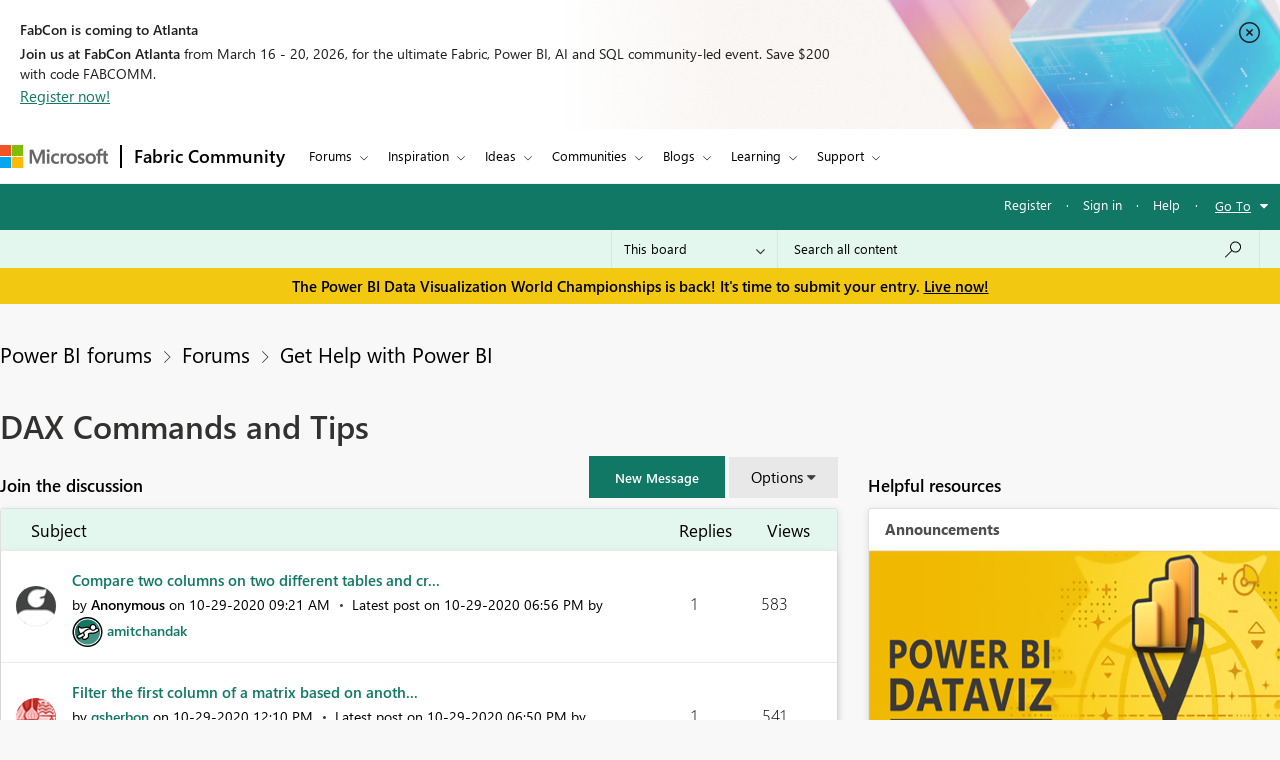

--- FILE ---
content_type: text/html;charset=UTF-8
request_url: https://community.fabric.microsoft.com/t5/DAX-Commands-and-Tips/bd-p/DAXCommands/page/1161
body_size: 50270
content:
<!DOCTYPE html><html prefix="og: http://ogp.me/ns#" dir="ltr" lang="en" class="no-js">
	<head>
	
	<title>
	DAX Commands and Tips - Page 1,161 - Microsoft Fabric Community
</title>
	
	
	<meta charset="utf-8" />
<meta http-equiv="X-UA-Compatible" content="IE=edge,chrome=1" />
<meta name="viewport" content="width=device-width, initial-scale=1.0">
<meta name="google-site-verification" content="R4xXmC1VguSKe7fEe-un47flddTJfQLSQodnSAn031w" />
<script src="https://community.fabric.microsoft.com/html/@4E014748D4DC9A0F515188D8F3C46AFF/assets/jquery.min.js" integrity="sha384-JCZ85lW1QjF1xm6AoWQHqtCkJ/7HKd9WvOD5YmiEtf0E/ctb8j2ErVlW61uGg10C" crossorigin="anonymous"></script>
<script src="https://community.fabric.microsoft.com/html/@5058B646B311C243FAF5676115127338/assets/common-header-footer.js"></script>

    <meta name="awa-env" content="prod">
            <meta name="awa-product" content="Power BI forums">
<!--This code is commented by iTalent as part of workitem ADO-2564-->
<script>

function extractOcidFromUrl(url) {
    var ocid = ""; // Initialize ocid variable
    
    // Check if url has content
    if (url) {
        ocid = url.href.match(/[?&%3F]ocid=([^&]*)/)[1];
    }
    
    return ocid; // Return the extracted ocid value
}

 // URL with Fragment Identifier
 var pageURLPath = new URL(window.location.href);
 var ocid = extractOcidFromUrl(pageURLPath);
 console.log("ocid from fragment URL:", ocid);
 
 var metaTagOcid = $('<meta>').attr('name', 'awa-fbc-ocid').attr('content', ocid);
 var metaTagOcidCareerHub = $('<meta>').attr('name', 'awa-ch-ocid').attr('content', ocid);
            
 // Append meta tag to head using jQuery
console.log("pageName","ForumPage");
if(ocid !="" && "ForumPage" == "CareerHubPage"){
   $('head').append(metaTagOcidCareerHub);
}else{
   $('head').append(metaTagOcid);
}

</script>

	
	
	
	<meta content="width=device-width, initial-scale=1.0" name="viewport"/><meta content="2026-01-31T02:06:00-08:00" itemprop="dateModified"/><meta content="text/html; charset=UTF-8" http-equiv="Content-Type"/><link href="https://community.fabric.microsoft.com/t5/DAX-Commands-and-Tips/bd-p/DAXCommands/page/1161" rel="canonical"/>
	<meta content="https://community.fabric.microsoft.com/html/assets/PowerBI_twitter_OG_image.jpg" property="og:image"/><meta content="website" property="og:type"/><meta content="https://community.fabric.microsoft.com/t5/DAX-Commands-and-Tips/bd-p/DAXCommands/page/1161" property="og:url"/><meta content="" property="og:description"/><meta content="DAX Commands and Tips" property="og:title"/>
	
	
		<link class="lia-link-navigation hidden live-links" title="DAX Commands and Tips topics" type="application/rss+xml" rel="alternate" id="link" href="/oxcrx34285/rss/board?board.id=DAXCommands"></link>
	
		<link class="lia-link-navigation hidden live-links" title="All DAX Commands and Tips posts" type="application/rss+xml" rel="alternate" id="link_0" href="/oxcrx34285/rss/boardmessages?board.id=DAXCommands"></link>
	

	
	
	    
		    <link integrity="sha384-ASVcoTtPflBD6LhcbFZUiyR4HPrfL1eh41HOYAqXL/DnBpasjEXTPi0lFdJvWFTC sha384-3EYzar7v5dFkIaasmpAo1W3fp4zk6fIGX1QlT2vEl9k/JRA6oxuboTOHGUgo4abD" crossorigin="anonymous" href="/skins/6771983/d76683db0f72b3f2aebb6b3a61414be4/powerbi_rebranding.css" rel="stylesheet" type="text/css"/>
		    
		
	

	
	
	
	
	<link rel="stylesheet" type="text/css" href="https://community.fabric.microsoft.com/html/@F03AC158FC7F68866234A62E041AC181/assets/common-header-footer.css"/>

<!-- Favicon -->
<!--<link rel="icon" type="image/x-icon" href="https://community.fabric.microsoft.com/html/@7A4C7AD10D7C2D76058CF50AE21C0ED7/assets/favicon.png"/>-->
<!-- 1582 - Update Favicon in Power BI community START -->
<link rel="icon" type="image/x-icon" href="https://community.fabric.microsoft.com/html/@A0D0339ADD7AC74AEC1A5AC49758B60E/assets/favicon.ico"/>
<link rel="stylesheet" type="text/css" href="https://community.fabric.microsoft.com/html/@87498816CF9F1173E9C1EE06FCE423FA/assets/nps_styles_pbi.css"/>
<!-- 1582 - Update Favicon in Power BI community END -->
<style type="text/css">
body{
font-family: 'SegoeUI', 'Lato', 'Helvetica Neue', Helvetica, Arial, sans-serif;
}
</style>
<script type="text/javascript">
$( document ).ready(function() {
  $(".skip").click(function(event){
    var skipTo="#"+this.href.split('#')[1];
    $(skipTo).attr('tabindex', -1).on('blur focusout', function () {
    $(this).removeAttr('tabindex');
    }).focus();
    $("html, body").animate({
            scrollTop: 0
        }, 600);
  });
$('#tabgroup ul').attr('aria-busy','true');
$('.KudosLeaderboardPage .lia-panel-heading-bar-title').attr('aria-level','2');
$('table#header-strip').attr('tabindex','');
$('.custom-branding-line').attr('role','navigation');
$('.ug-btn-disabled-leaders a').attr('aria-disabled','true');
$('.lia-panel-feedback-banner-safe p').attr('tabindex','-1');
$('.lia-panel-feedback-banner-note p').attr('tabindex','-1');
$('.lia-panel-feedback-inline-note p').attr('tabindex','-1');
$('.lia-component-common-widget-search-form').attr('role','search');
$('.lia-paging-page-next.lia-component-next a.lia-link-navigation').attr('title','Next Page');
$('.lia-paging-page-previous.lia-component-previous a.lia-link-navigation').attr('title','Previous Page');
$('.lia-menu-bar-buttons .lia-button.lia-button-primary').attr('role', 'button');
$('.NotifyModeratorPage .lia-form-input-wrapper textarea').attr('aria-label', 'Notify Moderator of Inappropriate Content');
$('.lia-breadcrumb-node.crumb a.lia-link-navigation.child-thread').attr('aria-disabled','').attr('disabled', false);
$('.MenuBarIdeas .lia-button.lia-button-primary').attr('role', 'button');
$('#lia-body .lia-content .lia-user-badge-display.lia-badge-not-achieved img').attr('tabindex','-1');
/* Start: This code is added by iTalent as part of iTrack ADO-26525*/
$('.lia-img-icon-anonymous-message.lia-fa-icon.lia-fa-anonymous.lia-fa-message.lia-user-avatar-message').attr('alt','avatar user');
$('.MessageTags .all-user-tags label').removeAttr('role').removeAttr('aria-level');
/* End: This code is added by iTalent as part of iTrack COMPL-26525*/
/* Below line added as part of ADO- 25556 */
$('.custom-idea-list .lia-link-navigation.tab-link.lia-link-disabled.lia-custom-event').attr('aria-disabled', '');
/* Start: This code is added by iTalent as part of iTrack DTP-13081 */
$('.lia-component-quilt-community-hero').attr({'role':'region','aria-label':'Microsoft Power BI Community'});
/* End: This code is added by iTalent as part of iTrack DTP-13081 */
/* Start: This code is added by iTalent as part of iTrack DTP-13929 */
/* Below line modified as part of ADO-23485*/
$('<div class="common_pageTitle"><h1 class="PageTitle lia-component-common-widget-page-title"><span class="lia-link-navigation lia-link-disabled" >DAX Commands and Tips</span></h1></div>').insertAfter( ".lia-top-quilt>.lia-quilt-row.lia-quilt-row-header" );
/* End: This code is added by iTalent as part of iTrack DTP-13929 */

/* Start: This code is added by iTalent as part of iTrack COMPL-2599 */
$('.lia-button-wrapper.lia-button-wrapper-secondary.lia-button-wrapper-searchForm-action').insertAfter('.lia-form-type-text.lia-autocomplete-input.search-input.lia-search-input-user');
$(".lia-button.lia-button-secondary.lia-button-searchForm-action").attr('title','search');
/* End: This code is added by iTalent as part of iTrack COMPL-2599 */
/* Start: This code is added by iTalent as part of iTrack COMPL-456 */
/*Commenting this iTarck as lithium fixed this as part of accessabilty fixes */
/* $("#tinyMceEditor_ifr").contents().find("body").attr("aria-label", "Rich Text Area. Press ALT-F10 for toolbar and Escape to return to the editor"); */
/* End : This code is added by iTalent as part of iTrack COMPL-456 */
/* Start: This code is added by iTalent as part of iTrack COMPL-411 */
$(".custom-branding-line .custom-user-menu ul.UserNavigation li").attr("role", "list");
/* end: This code is added by iTalent as part of iTrack COMPL-411 */
$(".custom-idea-list #tabgroup li").attr("role","presentation");
/* Start: This code is added by iTalent as part of iTrack ADO-9598*/
$('.ForumTopicPage iframe').attr('title', 'iframe');
$('.lia-iframe-shim').attr('title', 'iframe');
/* End: This code is added by iTalent as part of iTrack ADO-9598*/
/* Start: This code us written by iTalent as part of iTrack ADO-4196*/
$(".BoardList thead .boardIconColumn.lia-data-cell-icon .lia-data-cell-icon-text-span").html("Type");
/* End: This code us written by iTalent as part of iTrack ADO-4196*/
$(".custom-idea-list #tabgroup li .tab-link").attr("aria-controls","link");
/* Start: This code us written by iTalent as part of iTrack COMPL-457 */
 $("#customStatusSel").attr('tabindex','0');
/* Below line added as part of ADO- 12397 */
$('.lia-top-quilt>.lia-quilt-row.lia-quilt-row-header').attr('role','banner');
/* Below line commented as part of ADO- 12284 */
/*$("#cardsmessagelist_filter").attr('aria-label', 'select box');*/
 /* ENd: This code us written by iTalent as part of iTrack COMPL-457 */
/* Implement Top solutions authors Component for Power BI BIZCM-2189 Start */

$(".AcceptedSolutionsLeaderboardTaplet .lia-view-all .lia-link-navigation").attr("aria-label", "See All Top Solution Authors");

/* Implement Top solutions authors Component for Power BI BIZCM-2189 End */
/* Implement Unanswered Topics Component for Power BI BIZCM-1620 Start */

$(".lia-component-forums-widget-unanswered-topics-taplet .lia-view-all .lia-link-navigation").attr("aria-label", "See All Unanswered Topics");

/* Implement Unanswered Topics Component for Power BI BIZCM-1620 End */
/* Implement Unanswered Topics Component for Power BI BIZCM-1309 Start */ /*July 23rd 2019*/
/* $(".lia-component-ideas-widget-labels-sortable .lia-panel-heading-bar-wrapper .default-menu-option").attr("aria-label", "Top Labels");*/

/* $(".lia-labels-list-sortable .lia-paging-count.lia-paging-header-pagination .lia-link-navigation.lia-custom-event").on('click',function(){
    $(".lia-labels-list-sortable .lia-paging-count.lia-paging-header-pagination .lia-link-navigation.lia-custom-event").attr("tabindex",0);
    $(".lia-labels-list-sortable .lia-paging-count.lia-paging-header-pagination .lia-link-navigation.lia-custom-event.lia-link-disabled").attr("tabindex","-1");

});

$( document ).ready(function() {
   $(".lia-labels-list-sortable .lia-paging-count.lia-paging-header-pagination .lia-link-navigation.lia-custom-event").attr("tabindex",0);
    $(".lia-labels-list-sortable .lia-paging-count.lia-paging-header-pagination .lia-link-navigation.lia-custom-event.lia-link-disabled").attr("tabindex","-1");
}); */

/* Implement Unanswered Topics Component for Power BI BIZCM-1309 End */
/* [Screen Reader - Power BI- Join The discussion tile] Table column header is not associated with table data. Start COMPL-673 */


$(".t-data-grid .lia-list-wide"). removeAttr("role");
$("#header-strip"). removeAttr("role");
/*$(".BoardList .lia-list-wide .lia-table-head").attr("tabindex", 0);*/ /*1852702 */
/* Start: This code is added by iTalent as part of iTrack 1856951 */
  $('.lia-link-navigation.kudos-count-link .MessageKudosCount').attr('tabindex', ' ');
/* End: This code is added by iTalent as part of iTrack 1856951 */
/* Start: This code is added by iTalent as part of iTrack 1858989 */
  $('.lia-user-status-anonymous .custom-user-menu ul li').attr('role','listitem');
/* End: This code is added by iTalent as part of iTrack 1858989 */
/* [Screen Reader - Power BI- Join The discussion tile] Table column header is not associated with table data. End COMPL-673 */

$(".lia-component-tags-widget-leaderboard-title .lia-view-all .lia-link-navigation.view-all-link").attr("aria-label", "See All Top Taggers");
$(".lia-component-tags-widget-leaderboard-community-title .lia-view-all .lia-link-navigation.view-all-link").attr("aria-label", "See All Top Taggers");
$(".TaggerLeaderboardTaplet .lia-view-all .lia-link-navigation.tagging-leaderboard-link").attr("aria-label", "See Tagging Leaderboards");
$(".lia-component-forums-widget-recent-threads .view-all-link").attr("aria-label", "See All Latest Topics");
//$(".ViewProfilePage .lia-panel-content .lia-link-navigation.view-all-link").attr("aria-label", "See All Photos");
$(".lia-component-groups-widget-my-groups-list-view .view-all-link").attr("aria-label", "See All User groups");
$(".lia-img-icon-idea-board.lia-fa-icon.lia-fa-idea").attr("title", "Idea");
$(".lia-img-icon-blog-board.lia-fa-icon.lia-fa-blog").attr("title", "Blog");
$(".lia-top-quilt > .lia-quilt-row-main").attr("id","skip_content");
  $(".lia-top-quilt > .lia-quilt-row-main").attr("role","main").attr("aria-label","main landmark");
  $(".lia-search-input-message").attr("aria-label","Search all content");
$(".TagCloudTaplet .view-all-link").attr("aria-label", "See All Top Tags");
$(".lia-component-ideas-widget-completed-ideas .view-all-link").attr("aria-label", "See All Completed Ideas");
//Below line commented as part of BIZCM - 2579
//$(".KudoedAuthorsLeaderboardTaplet .view-all-link").attr("aria-label", "See All Top Kudoed Authors for Last 30 days");
$(".lia-component-kudos-widget-messages-leaderboard .view-all-link").attr("aria-label", "See All Top Kudod Posts");
$(".lia-component-tags-widget-tagger .lia-link-navigation.view-all-link").attr("aria-label", "See All Top Taggers");
$(".lia-component-images-widget-gallery .view-all-link").attr("aria-label", "See All Photos");
$(".lia-component-tags-widget-my-tags .view-all-link").attr("aria-label", "See All Latest Tags");
$(".lia-component-kudos-widget-my-recent-kudos-to-users .small-text").attr("aria-label", "See All Kudos given to");
$(".lia-component-kudos-widget-my-recent-kudos-from-users .small-text").attr("aria-label", "See All Kudos from");
$(".lia-component-tags-widget-recently-tagged-messages .view-all-link").attr("aria-label", "See All Latest Tagged");
$(".lia-component-tags-widget-frequent-tagged-messages .view-all-link").attr("aria-label", "See All Top Tagged");
$(".lia-component-tags-widget-related-tag-cloud .view-all-link").attr("aria-label", "See All Related Tags");
$(".lia-component-tags-widget-leaderboard-messages-title .view-all-link").attr("aria-label", "See All Top Tagged Posts in Community Feedback");
$(".lia-component-tags-widget-leaderboard-messages-community-title .view-all-link").attr("aria-label", "See All Top Tagged Posts in the community");
$(".lia-component-groups-widget-group-members-view .view-all-link").attr("aria-label", "See All Members");
$(".lia-component-tkb-widget-top-contributors-taplet .view-all-link").attr("aria-label", "See All Top Contributors");
$(".MessageHistory .message-history-link").attr("aria-label", "See All Message History");
$(".lia-component-images-widget-gallery a.lia-link-navigation.view-all-link").attr("aria-label", "See All Photos");
$(".lia-component-users-widget-my-friends-by-request  .lia-link-navigation.small-text").attr("aria-label", "See All My friends")
$(".lia-component-forums-widget-recent-messages .view-all-link").attr("aria-label", "See All latest posts");
$(".lia-component-kudos-widget-my-recently-kudoed-messages .lia-link-navigation.small-text").attr("aria-label", "See All My Kudod posts");
$(".lia-component-kudos-widget-messages-recently-kudoed-by-user .lia-link-navigation.small-text").attr("aria-label", "See All Posts I Kudoed");
$(".lia-component-forums-widget-users-online .view-all-link").attr("aria-label", "See All Users Online");
$(".lia-component-solutions-widget-recently-solved-threads .view-all-link").attr("aria-label", "See All New Solutions");
$(".lia-component-tkb-widget-user-contributed-articles .lia-view-all a.lia-link-navigation").attr("aria-label", "See All My Knowledge Base Contributions");
$('.lia-user-status-anonymous .custom-user-menu ul.UserNavigation').attr('aria-busy','true');
$('.lia-menu-navigation .lia-menu-dropdown-items span.lia-link-navigation.lia-link-disabled').attr('role','link');

  $("a.default-menu-option, .lia-menu-dropdown-items li a").keyup(function(e) {
    if (e.keyCode === 27){
    $("a.default-menu-option").attr("aria-expanded","false");
    $(".lia-menu-navigation-wrapper").removeClass("dropdownHover");
    $(".default-menu-option").closest("ul").focus();
    }
  });
  if($(".ViewProfilePage").length > 0){
  setTimeout(function() {
   $(".lia-media-image-list-panel .view-all-link").attr("aria-label", "See All Photos");
   $(".lia-media-image-list-panel .view-all-link").attr("role", "");
  }, 2000);
clearTimeout();
}

    /* Start: This code is added by iTalent as part of iTrack COMPL-662 */
    $(".lia-user-status-anonymous .custom-branding-line .custom-branding-line-right .custom-user-menu ul li:last-child").after('<li aria-hidden="true" role="list"><span class="separator lia-component-common-widget-user-nav-separator-character">·</span></li>');
    /* End : This code is added by iTalent as part of iTrack COMPL-662 */
    /*start: This code is added by iTalent as part of iTarck BIZCM - 1794 */
   var message_view_count = $(".lia-message-VIEW_COUNT").length;
   for(var view_count = 0; view_count < message_view_count; view_count++){
   $(".lia-message-VIEW_COUNT")[view_count].innerText = $(".lia-message-VIEW_COUNT")[view_count].innerText.trim();
   }
/*end: This code is added by iTalent as part of iTarck BIZCM - 1794 */
    /*COMPL-705 - [Keyboard Navigation - Power BI - Top ideas] Combo box items does not get closed after pressing ESC key. */
    $('#customLabelSel, #customStatusSel').keyup(function(e) {
        if (e.keyCode == 27) { // escape key maps to keycode `27`
            event.currentTarget.blur();
            event.currentTarget.focus();
        }
    });
});
/* Start: This code is added by iTalent as part of iTrack COMPL-776 */
$(document).ready(function() {
  setTimeout(function() {
    $(".ViewProfilePage .lia-component-images-widget-gallery .view-all-link").removeAttr('aria-level').removeAttr('role');
    /* Below line added by iTalent as part of iTrack Azure DevOps 1852676 */
    $(".lia-component-tags-widget-tag-cloud-actual .lia-view-all .lia-link-navigation.view-all-link").attr("aria-label", "See All Top Tags");
    $(".lia-body .lia-panel .lia-view-all .lia-link-navigation").text("See All");
    $('.ms-TeachingBubble-headline').attr('aria-level','2');
    $('a.lia-button.lia-button-secondary.reply-action-link.lia-action-reply').attr('role', 'button');
    $('.TweetPost a.lia-button.lia-button-primary').attr('role','link');
    $('.lia-paging-page-previous span.lia-link-navigation.lia-js-data-pageNum-1.lia-link-disabled').attr('role','');
    $('a.ug-content, a.disabled-state').attr('aria-disabled','true').attr('tabindex','-1');
    $('.custom-component-about-me .visit_info .img_icons a img').attr('alt', 'icon');
    $('.lia-panel-content a button.lia-button.lia-button-secondary.pug-btn').attr('tabindex','-1');
  }, 5000);
/*start: This code is added by iTalent as part of iTarck dev.azure - 6790 */
try{
    $('.lia-attachment-description .lia-attachment-description-text a').attr('aria-label','Browse the files to attach');
    setTimeout(function () {
      $(".lia-attachment-description .lia-attachment-description-text a").attr("aria-label", "Browse the files to attach");
    }, 8000);
}
catch(e){}
/*End: This code is added by iTalent as part of iTarck dev.azure - 6790 */
/*Start: This code is added by iTalent as part of iTarck dev.azure - 19048*/
$('.lia-link-navigation.manage-friends-ignore-link').click(function(){
        setTimeout(function() { 
        $('.ui-dialog-titlebar-close.ui-corner-all').attr('aria-label','close');
    }, 1000);
   
})
/*End: This code is added by iTalent as part of iTarck dev.azure - 19048*/


});
/* End: This code is added by iTalent as part of iTrack COMPL-776 */
</script>

<script type="text/javascript">
    function dropClarityCookies(){
      /* Below code added as part of separate clarity project created for stage */
      var clarityCode = ""
      if("prod" == "stage"){
        clarityCode = "gksqy1qt56"
      }
      else{
        clarityCode = "4zp50569no"
      }
      /* uncommenting clarity code as part of ADO-18292 */
       (function(c,l,a,r,i,t,y){
        c[a]=c[a]||function(){(c[a].q=c[a].q||[]).push(arguments)};
        t=l.createElement(r);t.async=1;t.src="https://www.clarity.ms/tag/"+i;
        y=l.getElementsByTagName(r)[0];y.parentNode.insertBefore(t,y);
      })(window, document, "clarity", "script", clarityCode); 
    }
</script>


<script crossorigin="anonymous" integrity="sha384-m9fP3yJ8BHtEBMkifS5O5WCUC9s6SUvk6nM54CE3MbDqfaGpv+Vocc4OD26ge1xv" type="text/javascript" src="/t5/scripts/3B8E506826CEAB8678A1D1466B753C9F/lia-scripts-head-min.js"></script><script language="javascript" type="text/javascript">
<!--
LITHIUM.PrefetchData = {
  "Components" : { },
  "commonResults" : { }
};
LITHIUM.DEBUG = false;
LITHIUM.CommunityJsonObject = {
  "Validation" : {
    "image.description" : {
      "min" : 0,
      "max" : 1000,
      "isoneof" : [ ],
      "type" : "string"
    },
    "tkb.toc_maximum_heading_level" : {
      "min" : 1,
      "max" : 6,
      "isoneof" : [ ],
      "type" : "integer"
    },
    "tkb.toc_heading_list_style" : {
      "min" : 0,
      "max" : 50,
      "isoneof" : [
        "disc",
        "circle",
        "square",
        "none"
      ],
      "type" : "string"
    },
    "blog.toc_maximum_heading_level" : {
      "min" : 1,
      "max" : 6,
      "isoneof" : [ ],
      "type" : "integer"
    },
    "tkb.toc_heading_indent" : {
      "min" : 5,
      "max" : 50,
      "isoneof" : [ ],
      "type" : "integer"
    },
    "blog.toc_heading_indent" : {
      "min" : 5,
      "max" : 50,
      "isoneof" : [ ],
      "type" : "integer"
    },
    "blog.toc_heading_list_style" : {
      "min" : 0,
      "max" : 50,
      "isoneof" : [
        "disc",
        "circle",
        "square",
        "none"
      ],
      "type" : "string"
    }
  },
  "User" : {
    "settings" : {
      "imageupload.legal_file_extensions" : "*.jpg;*.JPG;*.jpeg;*.JPEG;*.gif;*.GIF;*.png;*.PNG",
      "config.enable_avatar" : true,
      "integratedprofile.show_klout_score" : true,
      "layout.sort_view_by_last_post_date" : true,
      "layout.friendly_dates_enabled" : true,
      "profileplus.allow.anonymous.scorebox" : false,
      "tkb.message_sort_default" : "topicPublishDate",
      "layout.format_pattern_date" : "MM-dd-yyyy",
      "config.require_search_before_post" : "off",
      "isUserLinked" : false,
      "integratedprofile.cta_add_topics_dismissal_timestamp" : -1,
      "layout.message_body_image_max_size" : 1000,
      "profileplus.everyone" : false,
      "integratedprofile.cta_connect_wide_dismissal_timestamp" : -1,
      "blog.toc_maximum_heading_level" : "",
      "integratedprofile.hide_social_networks" : false,
      "blog.toc_heading_indent" : "",
      "contest.entries_per_page_num" : 20,
      "layout.messages_per_page_linear" : 30,
      "integratedprofile.cta_manage_topics_dismissal_timestamp" : -1,
      "profile.shared_profile_test_group" : false,
      "integratedprofile.cta_personalized_feed_dismissal_timestamp" : -1,
      "integratedprofile.curated_feed_size" : 10,
      "contest.one_kudo_per_contest" : false,
      "integratedprofile.enable_social_networks" : false,
      "integratedprofile.my_interests_dismissal_timestamp" : -1,
      "profile.language" : "en",
      "layout.friendly_dates_max_age_days" : 7,
      "layout.threading_order" : "thread_descending",
      "blog.toc_heading_list_style" : "disc",
      "useRecService" : false,
      "layout.module_welcome" : "",
      "imageupload.max_uploaded_images_per_upload" : 100,
      "imageupload.max_uploaded_images_per_user" : 1000,
      "integratedprofile.connect_mode" : "",
      "tkb.toc_maximum_heading_level" : "5",
      "tkb.toc_heading_list_style" : "disc",
      "sharedprofile.show_hovercard_score" : true,
      "config.search_before_post_scope" : "community",
      "tkb.toc_heading_indent" : "15",
      "p13n.cta.recommendations_feed_dismissal_timestamp" : -1,
      "imageupload.max_file_size" : 10024,
      "layout.show_batch_checkboxes" : false,
      "integratedprofile.cta_connect_slim_dismissal_timestamp" : -1
    },
    "isAnonymous" : true,
    "policies" : {
      "image-upload.process-and-remove-exif-metadata" : true
    },
    "registered" : false,
    "emailRef" : "",
    "id" : -1,
    "login" : "Anonymous"
  },
  "Server" : {
    "communityPrefix" : "/oxcrx34285",
    "nodeChangeTimeStamp" : 1769921993962,
    "tapestryPrefix" : "/t5",
    "deviceMode" : "DESKTOP",
    "responsiveDeviceMode" : "DESKTOP",
    "membershipChangeTimeStamp" : "0",
    "version" : "25.8",
    "branch" : "25.8-release",
    "showTextKeys" : false
  },
  "Config" : {
    "phase" : "prod",
    "integratedprofile.cta.reprompt.delay" : 30,
    "profileplus.tracking" : {
      "profileplus.tracking.enable" : false,
      "profileplus.tracking.click.enable" : false,
      "profileplus.tracking.impression.enable" : false
    },
    "app.revision" : "2508210446-scd01d3e3e8-b4",
    "navigation.manager.community.structure.limit" : "1000"
  },
  "Activity" : {
    "Results" : [ ]
  },
  "NodeContainer" : {
    "viewHref" : "https://community.fabric.microsoft.com/t5/Get-Help-with-Power-BI/ct-p/PBI_GetHelp",
    "description" : "",
    "id" : "PBI_GetHelp",
    "shortTitle" : "Get Help with Power BI",
    "title" : "Get Help with Power BI",
    "nodeType" : "category"
  },
  "Page" : {
    "skins" : [
      "powerbi_rebranding",
      "responsive_peak"
    ],
    "authUrls" : {
      "loginUrl" : "/plugins/common/feature/oauth2sso/sso_login_redirect?post_logout_redirect_uri=https%3A%2F%2Fcommunity.fabric.microsoft.com%2Ft5%2FDAX-Commands-and-Tips%2Fbd-p%2FDAXCommands%2Fpage%2F1161",
      "loginUrlNotRegistered" : "/plugins/common/feature/oauth2sso/sso_login_redirect?redirectreason=notregistered&post_logout_redirect_uri=https%3A%2F%2Fcommunity.fabric.microsoft.com%2Ft5%2FDAX-Commands-and-Tips%2Fbd-p%2FDAXCommands%2Fpage%2F1161",
      "loginUrlNotRegisteredDestTpl" : "/plugins/common/feature/oauth2sso/sso_login_redirect?redirectreason=notregistered&post_logout_redirect_uri=%7B%7BdestUrl%7D%7D"
    },
    "name" : "ForumPage",
    "rtl" : false,
    "object" : {
      "viewHref" : "/t5/DAX-Commands-and-Tips/bd-p/DAXCommands",
      "id" : "DAXCommands",
      "page" : "ForumPage",
      "type" : "Board"
    }
  },
  "WebTracking" : {
    "Activities" : { },
    "path" : "Community:Microsoft Fabric Community/Category:Power BI forums/Category:Forums/Category:Get Help with Power BI/Board:DAX Commands and Tips"
  },
  "Feedback" : {
    "targeted" : { }
  },
  "Seo" : {
    "markerEscaping" : {
      "pathElement" : {
        "prefix" : "@",
        "match" : "^[0-9][0-9]$"
      },
      "enabled" : false
    }
  },
  "TopLevelNode" : {
    "viewHref" : "https://community.fabric.microsoft.com/t5/Power-BI-forums/ct-p/powerbi",
    "description" : "",
    "id" : "powerbi",
    "shortTitle" : "Power BI forums",
    "title" : "Power BI forums",
    "nodeType" : "category"
  },
  "Community" : {
    "viewHref" : "https://community.fabric.microsoft.com/",
    "integratedprofile.lang_code" : "en",
    "integratedprofile.country_code" : "US",
    "id" : "oxcrx34285",
    "shortTitle" : "Microsoft Fabric Community",
    "title" : "Microsoft Fabric Community"
  },
  "CoreNode" : {
    "conversationStyle" : "forum",
    "viewHref" : "https://community.fabric.microsoft.com/t5/DAX-Commands-and-Tips/bd-p/DAXCommands",
    "settings" : { },
    "description" : "",
    "id" : "DAXCommands",
    "shortTitle" : "DAX Commands and Tips",
    "title" : "DAX Commands and Tips",
    "nodeType" : "Board",
    "ancestors" : [
      {
        "viewHref" : "https://community.fabric.microsoft.com/t5/Get-Help-with-Power-BI/ct-p/PBI_GetHelp",
        "description" : "",
        "id" : "PBI_GetHelp",
        "shortTitle" : "Get Help with Power BI",
        "title" : "Get Help with Power BI",
        "nodeType" : "category"
      },
      {
        "viewHref" : "https://community.fabric.microsoft.com/t5/Forums/ct-p/PBI_Comm_Forums",
        "description" : "",
        "id" : "PBI_Comm_Forums",
        "shortTitle" : "Forums",
        "title" : "Forums",
        "nodeType" : "category"
      },
      {
        "viewHref" : "https://community.fabric.microsoft.com/t5/Power-BI-forums/ct-p/powerbi",
        "description" : "",
        "id" : "powerbi",
        "shortTitle" : "Power BI forums",
        "title" : "Power BI forums",
        "nodeType" : "category"
      },
      {
        "viewHref" : "https://community.fabric.microsoft.com/",
        "description" : "",
        "id" : "oxcrx34285",
        "shortTitle" : "Microsoft Fabric Community",
        "title" : "Microsoft Fabric Community",
        "nodeType" : "Community"
      }
    ]
  }
};
LITHIUM.Components.RENDER_URL = "/t5/util/componentrenderpage/component-id/#{component-id}?render_behavior=raw";
LITHIUM.Components.ORIGINAL_PAGE_NAME = 'forums/ForumPage';
LITHIUM.Components.ORIGINAL_PAGE_ID = 'ForumPage';
LITHIUM.Components.ORIGINAL_PAGE_CONTEXT = '[base64].';
LITHIUM.Css = {
  "BASE_DEFERRED_IMAGE" : "lia-deferred-image",
  "BASE_BUTTON" : "lia-button",
  "BASE_SPOILER_CONTAINER" : "lia-spoiler-container",
  "BASE_TABS_INACTIVE" : "lia-tabs-inactive",
  "BASE_TABS_ACTIVE" : "lia-tabs-active",
  "BASE_AJAX_REMOVE_HIGHLIGHT" : "lia-ajax-remove-highlight",
  "BASE_FEEDBACK_SCROLL_TO" : "lia-feedback-scroll-to",
  "BASE_FORM_FIELD_VALIDATING" : "lia-form-field-validating",
  "BASE_FORM_ERROR_TEXT" : "lia-form-error-text",
  "BASE_FEEDBACK_INLINE_ALERT" : "lia-panel-feedback-inline-alert",
  "BASE_BUTTON_OVERLAY" : "lia-button-overlay",
  "BASE_TABS_STANDARD" : "lia-tabs-standard",
  "BASE_AJAX_INDETERMINATE_LOADER_BAR" : "lia-ajax-indeterminate-loader-bar",
  "BASE_AJAX_SUCCESS_HIGHLIGHT" : "lia-ajax-success-highlight",
  "BASE_CONTENT" : "lia-content",
  "BASE_JS_HIDDEN" : "lia-js-hidden",
  "BASE_AJAX_LOADER_CONTENT_OVERLAY" : "lia-ajax-loader-content-overlay",
  "BASE_FORM_FIELD_SUCCESS" : "lia-form-field-success",
  "BASE_FORM_WARNING_TEXT" : "lia-form-warning-text",
  "BASE_FORM_FIELDSET_CONTENT_WRAPPER" : "lia-form-fieldset-content-wrapper",
  "BASE_AJAX_LOADER_OVERLAY_TYPE" : "lia-ajax-overlay-loader",
  "BASE_FORM_FIELD_ERROR" : "lia-form-field-error",
  "BASE_SPOILER_CONTENT" : "lia-spoiler-content",
  "BASE_FORM_SUBMITTING" : "lia-form-submitting",
  "BASE_EFFECT_HIGHLIGHT_START" : "lia-effect-highlight-start",
  "BASE_FORM_FIELD_ERROR_NO_FOCUS" : "lia-form-field-error-no-focus",
  "BASE_EFFECT_HIGHLIGHT_END" : "lia-effect-highlight-end",
  "BASE_SPOILER_LINK" : "lia-spoiler-link",
  "FACEBOOK_LOGOUT" : "lia-component-users-action-logout",
  "BASE_DISABLED" : "lia-link-disabled",
  "FACEBOOK_SWITCH_USER" : "lia-component-admin-action-switch-user",
  "BASE_FORM_FIELD_WARNING" : "lia-form-field-warning",
  "BASE_AJAX_LOADER_FEEDBACK" : "lia-ajax-loader-feedback",
  "BASE_AJAX_LOADER_OVERLAY" : "lia-ajax-loader-overlay",
  "BASE_LAZY_LOAD" : "lia-lazy-load"
};
LITHIUM.noConflict = true;
LITHIUM.useCheckOnline = false;
LITHIUM.RenderedScripts = [
  "jquery.ui.resizable.js",
  "Namespace.js",
  "jquery.scrollTo.js",
  "Tooltip.js",
  "HelpIcon.js",
  "Text.js",
  "AutoComplete.js",
  "Auth.js",
  "Link.js",
  "NoConflict.js",
  "jquery.lithium-selector-extensions.js",
  "ForceLithiumJQuery.js",
  "jquery.function-utils-1.0.js",
  "jquery.clone-position-1.0.js",
  "UserListActual.js",
  "Throttle.js",
  "SearchAutoCompleteToggle.js",
  "DropDownMenuVisibilityHandler.js",
  "jquery.ui.dialog.js",
  "jquery.ui.mouse.js",
  "jquery.delayToggle-1.0.js",
  "Lithium.js",
  "ActiveCast3.js",
  "DropDownMenu.js",
  "jquery.ui.position.js",
  "jquery.hoverIntent-r6.js",
  "DeferredImages.js",
  "jquery.ui.core.js",
  "jquery.tmpl-1.1.1.js",
  "jquery.css-data-1.0.js",
  "AjaxSupport.js",
  "AjaxFeedback.js",
  "ElementMethods.js",
  "jquery.ajax-cache-response-1.0.js",
  "Cache.js",
  "jquery.effects.core.js",
  "jquery.effects.slide.js",
  "Placeholder.js",
  "jquery.ui.draggable.js",
  "jquery.tools.tooltip-1.2.6.js",
  "jquery.ui.widget.js",
  "Components.js",
  "jquery.viewport-1.0.js",
  "Forms.js",
  "jquery.appear-1.1.1.js",
  "ResizeSensor.js",
  "prism.js",
  "jquery.blockui.js",
  "InformationBox.js",
  "LiModernizr.js",
  "jquery.iframe-shim-1.0.js",
  "Video.js",
  "jquery.json-2.6.0.js",
  "jquery.placeholder-2.0.7.js",
  "jquery.iframe-transport.js",
  "Globals.js",
  "MessageListActual.js",
  "Sandbox.js",
  "DataHandler.js",
  "Loader.js",
  "SearchForm.js",
  "jquery.autocomplete.js",
  "jquery.fileupload.js",
  "jquery.js",
  "ElementQueries.js",
  "Events.js",
  "SpoilerToggle.js",
  "json2.js",
  "CustomEvent.js",
  "jquery.position-toggle-1.0.js",
  "PolyfillsAll.js",
  "UserNavigationCombine.js",
  "PartialRenderProxy.js"
];// -->
</script><script crossorigin="anonymous" integrity="sha384-kbTzutiteBVVbQ887l59c4wWkI193G/46HJ+9km4MQkNlGb9G/VTIPGYfZGNWiTX" type="text/javascript" src="/t5/scripts/A5C0102AF6778E5D0D2DDF72292EAE7A/lia-scripts-head-min.js"></script></head>
	<body class="lia-board lia-user-status-anonymous ForumPage lia-body lia-a11y" id="lia-body">
	
	
	<div id="114-053-7" class="ServiceNodeInfoHeader">
</div>
	
	
	
	

	<div class="lia-page">
		<center>
			
				</center>
<!-- skip content -->
<div class="skip_div">
<a href="#skip_content" class="skip">skip to main content</a>
</div>
<!--end skip content -->
<div class = "common_cookie_banner">
<style>
.ck-banner-hyperlink{
    text-decoration: underline;
}
.cookie_banner_closed {
    display: none;
}
</style>

<div id="cookie-banner-wrapper">
  <div id="cookie-banner-container" style="background-image: url(/html/assets/T1_Banner_Blue_Cube.png);">
    <div class="information-banner-container">
      <div class="ck-banner-content">
        <h3>FabCon is coming to Atlanta</h3>
        <p><strong>Join us at FabCon Atlanta</strong>&nbsp;from March 16 - 20, 2026, for the ultimate Fabric, Power BI, AI and SQL community-led event. Save $200 with code FABCOMM.</p>
        <a href="https://aka.ms/FBC_T1_FabCon" target="_blank" class="ck-banner-hyperlink">Register now!</a>
      </div>
      <button id="cookie_banner_close_button" type="text">
        <img
          src="/html/assets/in-closebtn.svg"
          alt="close button"
          width="21px"
        />
      </button>
    </div>
  </div>
</div>
<script>
  document
    .getElementById("cookie_banner_close_button")
    .addEventListener("click", () =>
      document
        .getElementById("cookie-banner-wrapper")
        .classList.add("cookie_banner_closed")
    );
</script></div>

<div id="fixed-banner">
<div id="cookie-banner"></div>



<!-- Cookie Banner Placeholder-->
<div id="cookie-banner"></div>


<!-- Note: The script should always be consumed directly from the URL above and should not be bundled into any packages!
    The reason is there is geo-sensitive logic in the CDN, which will return different content.
    -->
<script>
    WcpConsent = {};
</script>
<!-- Cookie Banner Placeholder-->
<script src="https://wcpstatic.microsoft.com/mscc/lib/v2/wcp-consent.js"></script>


<script>
    (function (WcpConsent, $, global) {
        "use strict";

        var culture = "en-us";

        if (!$ || !WcpConsent || !WcpConsent.name) return;

        function onConsentChanged(e) {
            if (!window.siteConsent.isConsentRequired) return;

            if (global && global.CookieHelper && global.CookieHelper.cleanNonEssentialCookies) {
                global.CookieHelper.cleanNonEssentialCookies();
            }

            window.location.reload();

            $('html, body').animate({ scrollTop: 0 }, 'slow');
        }

        $(document).ready(function () {
            $("#footer-nav-ManageCookies").click(function (ev) {
                ev.preventDefault();
                if (window && window.siteConsent && window.siteConsent.manageConsent) {
                    window.siteConsent.manageConsent();
                }
            });

            WcpConsent.init(culture, "cookie-banner", function (err, _siteConsent) {
                if (typeof err !== "undefined") {
                    if (appInsights && appInsights.trackException) {
                        appInsights.trackException({
                            exception: err,
                        });
                    }

                    return;
                }
                else {
                    window.siteConsent = _siteConsent;
                    // if consentRequired is true, we will show the manage cookies
                    if (window.siteConsent.isConsentRequired) {
                        if ($("#footer-nav-ManageCookies") && $("#footer-nav-ManageCookies").length) {
                            $("#footer-nav-ManageCookies").removeClass("hide");
                        }

                        if ($("#wcpConsentBannerCtrl") && $("#wcpConsentBannerCtrl").length) {
                            $('html, body').animate({ scrollTop: 0 }, 'slow');
                        }

                        if (global && global.CookieHelper && global.CookieHelper.cleanNonEssentialCookies) {
                            global.CookieHelper.cleanNonEssentialCookies();
                        }
                    }
                }
            }, onConsentChanged);
        });
    })(WcpConsent, jQuery, window);
</script>
<!-- SKIP TO MAIN BAR -->
<a class="bapi-skip-to-main" href="#main" tabindex="0" style="z-index:88889">Skip to main content</a>
<nav id="bapi-header" class="bapi-header--default trident-header" data-sticky-header="true" 
    data-me-control="false">
   <div class="bapi-top-bar bapi-top-bar--viewport-mooncat">
      <div class="bapi-top-bar__logo">
         <a href="https://microsoft.com" class="logo" id="header_nav-1_microsoft-logo" aria-label="Navigate to Microsoft.com" data-bi-name="Nav_MicrosoftLogo" data-bi-area="header-nav">
            <img src="https://img-prod-cms-rt-microsoft-com.akamaized.net/cms/api/am/imageFileData/RE1Mu3b?ver=5c31"
               alt="Navigate to Microsoft.com" />
         </a>
      </div>

      <div class="bapi-top-bar__separator" aria-hidden="true" role="presentation">
         <div class="separator"></div>
      </div>

      <div class="bapi-top-bar__brand">
         <a href="https://aka.ms/FabricCommunity" class="brand-text" id="header_nav-2_homepage"
            aria-label="Navigates to Fabric Community Home page" data-bi-area="header-nav" data-bi-name="Nav_IntelligentDataPlatformHome">
               Fabric Community
         </a>
      </div>
      <div class="bapi-top-bar__menu bapi-top-bar__menu--justify-flex-end">
         <!-- Render Left menu items here -->
         <ul class="bapi-menu bapi-dropdown bapi-hide-until-large fabric-left-header" id="fabric-more-menu" data-menu-left="true">
            <li class="is-dropdown-submenu-parent opens-right">
               <button type="button" 
                       class="bapi-menu-toggle-button" data-bi-area="header-l1-nav">
                  Forums
               </button>
               <ul class="bapi-menu bapi-submenu is-dropdown-submenu" id="Forums">
                  <li>
                     <a href="/t5/Power-BI-forums/ct-p/powerbi"
                        aria-label="Power BI forums"
                        id="Forums_1_Power_BI_forums" data-bi-area="header-l2-nav" data-bi-name="Power BI forums">
                        Power BI forums 
                     </a>
                  </li>
                  <!-- <li>
                     <a href="https://aka.ms/SYN-Community"
                        aria-label="Synapse"
                        id="Forums_2_Synapse" data-bi-area="header-l2-nav" data-bi-name="Synapse">
                        Synapse
                     </a>
                  </li> -->
                  <li>
                     <a href="/t5/Data-Engineering-forums/ct-p/dataengineering"
                        aria-label="Data Engineering forums"
                        id="Forums_1_Data_Engineering_forums" data-bi-area="header-l2-nav" data-bi-name="Data Engineering forums">
                        Data Engineering forums
                     </a>
                  </li>
                  <li>
                     <a href="/t5/Data-Warehouse-forums/ct-p/datawarehouse"
                        aria-label="Data Warehouse forums"
                        id="Forums_1_Data_Warehouse_forums" data-bi-area="header-l2-nav" data-bi-name="Data Warehouse forums">
                        Data Warehouse forums 
                     </a>
                  </li>
                  <li>
                     <a href="/t5/Data-Science-forums/ct-p/datascience"
                        aria-label="Data Science forums"
                        id="Forums_1_Data_Science_forums" data-bi-area="header-l2-nav" data-bi-name="Data Science forums">
                        Data Science forums
                     </a>
                  </li>
                  <li>
                     <a href="/t5/Data-Factory-forums/ct-p/datafactory"
                        aria-label="Data Factory forums"
                        id="Forums_3_Data_Factory_forums" data-bi-area="header-l2-nav" data-bi-name="Data Factory forums">
                        Data Factory forums
                     </a>
                  </li>
                  <li>
                     <a href="/t5/IQ-forums-Private/ct-p/fabriciq"
                        aria-label="IQ Knowledge forums"
                        id="Forums_4_IQKnowledgeforums" data-bi-area="header-l2-nav" data-bi-name="IQ Knowledge forums">
                        IQ forums
                     </a>
                  </li>
                  <li>
                     <a href="/t5/Real-Time-Intelligence-forums/ct-p/dataactivator"
                        aria-label="Real-Time Intelligence forums"
                        id="Forums_4_RealTimeIntelligenceforums" data-bi-area="header-l2-nav" data-bi-name="Real-Time Intelligence forums">
                        Real-Time Intelligence forums
                     </a>
                  </li>
                 
                  <li>
                     <a href="/t5/Databases-preview-forums/ct-p/databases"
                        aria-label="Databases forums"
                        id="Forums_4_Databases_forums" data-bi-area="header-l2-nav" data-bi-name="Databases forums">
                        Databases forums
                     </a>
                  </li>
                  <li>
                     <a href="/t5/Fabric-platform-forums/ct-p/AC-Community"
                        aria-label="Fabric platform forums"
                        id="Forums_4_Fabric_platform_forums" data-bi-area="header-l2-nav" data-bi-name="Fabric platform forums">
                        Fabric platform forums
                     </a>
                  </li>
               </ul>
            </li>
            <li class="is-dropdown-submenu-parent opens-right">
               <button type="button"
                     class="bapi-menu-toggle-button" data-bi-area="header-l1-nav">
                  Inspiration
               </button>
               <ul class="bapi-menu bapi-submenu is-dropdown-submenu" id="Inspiration"> 
                  <li>
                     <a href="/t5/custom/page/page-id/FabricCommunitycontests"
                        aria-label="Contests"
                        id="Galleries_1_Contests" data-bi-area="header-l2-nav" data-bi-name="Contests">
                        Contests
                     </a>
                  </li>
                  <li>
                     <a href="/t5/Galleries/ct-p/PBI_Comm_Galleries "
                        aria-label="Power BI galleries"
                        id="Galleries_2_Power_BI_galleries" data-bi-area="header-l2-nav" data-bi-name="Power BI galleries">
                        Power BI galleries
                     </a>
                  </li>
                  <!-- <li>
                     <a href="https://aka.ms/SYN_Comm_Galleries"
                        aria-label="Synapse"
                        id="Galleries_2_Synapse" data-bi-area="header-l2-nav" data-bi-name="Synapse">
                        Synapse
                     </a>
                  </li> -->
                  <li>
                     <a href="/t5/Galleries/ct-p/de_galleries"
                        aria-label="Data Engineering galleries "
                        id="Galleries_3_Data_Engineering_galleries" data-bi-area="header-l2-nav" data-bi-name="Data Engineering galleries">
                        Data Engineering galleries 
                     </a>
                  </li>
                  <li>
                     <a href="/t5/Galleries/ct-p/dw_galleries"
                        aria-label="Data Warehouse galleries"
                        id="Galleries_4_Data_Warehouse_galleries" data-bi-area="header-l2-nav" data-bi-name="Data Warehouse galleries">
                        Data Warehouse galleries
                     </a>
                  </li>
                  <li>
                     <a href="/t5/Galleries/ct-p/ds_galleries"
                        aria-label="Data Science galleries"
                        id="Galleries_5_Data_Science_galleries" data-bi-area="header-l2-nav" data-bi-name="Data Science galleries">
                        Data Science galleries
                     </a>
                  </li>
                  <li>
                     <a href="/t5/Galleries/ct-p/df_galleries"
                        aria-label="Data Factory galleries"
                        id="Galleries_6_Data_Factory_galleries" data-bi-area="header-l2-nav" data-bi-name="Data Factory galleries">
                        Data Factory galleries
                     </a>
                  </li>
                  <li>
                     <a href="/t5/Galleries/ct-p/fiq_galleries"
                        aria-label="IQ Knowledge galleries"
                        id="Galleries_7_IQKnowledgegalleries" data-bi-area="header-l2-nav" data-bi-name="IQ Knowledge galleries">
                        IQ galleries
                     </a>
                  </li>
                  <li>
                     <a href="/t5/Galleries/ct-p/da_galleries"
                        aria-label="Real-Time Intelligence galleries"
                        id="Galleries_7_RealTimeIntelligencegalleries" data-bi-area="header-l2-nav" data-bi-name="Real-Time Intelligence galleries">
                        Real-Time Intelligence galleries 
                     </a>
                  </li>
                  
                  <!-- <li>
                     <a href="https://aka.ms/FabricPowerPointPresentations"
                        aria-label="Fabric PowerPoint Presentations"
                        id="Galleries_5_FabricPowerPointPresentations" data-bi-area="header-l2-nav" data-bi-name="Fabric PowerPoint Presentations">
                        Fabric PowerPoint Presentations
                     </a>
                  </li> -->
                  <li>
                     <a href="/t5/Galleries/ct-p/db_galleries"
                        aria-label="Databases galleries"
                        id="Galleries_8_Databases_galleries" data-bi-area="header-l2-nav" data-bi-name="Databases galleries">
                        Databases galleries
                     </a>
                  </li>
                  <li>
                     <a href="/t5/Galleries/ct-p/ac_comm_galleries"
                        aria-label="Fabric platform galleries"
                        id="Galleries_9_CommunityNews_galleries" data-bi-area="header-l2-nav" data-bi-name="Fabric platform galleries">
                        Fabric platform galleries
                     </a>
                  </li>
               </ul>
            </li>
            <li class="is-dropdown-submenu-parent opens-right">
               <button type="button" class="bapi-menu-toggle-button" data-bi-area="header-l1-nav">
                  Ideas
               </button>
               <ul class="bapi-menu bapi-submenu is-dropdown-submenu" id="Ideas"> 
                  <li>
                     <a href="/t5/Fabric-Ideas/idb-p/fbc_ideas"
                        aria-label="Submit ideas & vote"
                        id="Ideas_1_Submit_ideas_vote" data-bi-area="header-l2-nav" data-bi-name="Submit ideas & vote">
                        Submit ideas & vote 
                     </a>
                  </li>
                  <li>
                     <a href="http://roadmap.fabric.microsoft.com"
                        aria-label="Fabric roadmap"
                        id="Ideas_2_Fabric_roadmap" data-bi-area="header-l2-nav" data-bi-name="Fabric roadmap">
                        Fabric roadmap
                     </a>
                  </li>
               </ul>
            </li>
            <!-- <li class="is-menu-link">
               <a target="_blank" href="https://aka.ms/FabricIdeas" id="header_nav-5_Ideas" aria-label="Ideas" data-bi-area="header-nav" data-bi-name="Ideas">
                  Ideas
               </a>
            </li> -->
            <li class="is-dropdown-submenu-parent opens-right">
               <button type="button" class="bapi-menu-toggle-button" data-bi-area="header-l1-nav">
                  Communities
               </button>
               <ul class="bapi-menu bapi-submenu is-dropdown-submenu" id="Communities"> 
                  <li>
                     <a href="/t5/Fabric-User-Groups/ct-p/fbc_usergroups"
                        aria-label="Join a user group"
                        id="Communities_1_Join a user group" data-bi-area="header-l2-nav" data-bi-name="Join a user group">
                        Join a user group  
                     </a>
                  </li>
                  <li>
                     <a href="/t5/Events/ct-p/Events"
                        aria-label="Find an event"
                        id="Communities_2_Find_an_event" data-bi-area="header-l2-nav" data-bi-name="Find an event">
                        Find an event
                     </a>
                  </li>
                  <li>
                     <a href="/t5/custom/page/page-id/SuperUserLanding"
                        aria-label="Become a Super User"
                        id="Communities_2_Become_Super_User" data-bi-area="header-l2-nav" data-bi-name="Become a Super User">
                        Become a Super User
                     </a>
                  </li>
                  <li>
                     <a href="https://aka.ms/AzureDataCommunity"
                        target="_blank"
                        aria-label="Azure Data Community"
                        id="Communities_2_Azure_Data_Community" data-bi-area="header-l2-nav" data-bi-name="Azure Data Community">
                        Azure Data Community
                     </a>
                  </li>
               </ul>
            </li>
            <!-- <li class="is-menu-link">
               <a href="https://aka.ms/FabricUserGroups" id="header_nav-6_User Groups" aria-label="User Groups" data-bi-area="header-nav" data-bi-name="User Groups">
                  User groups
               </a>
            </li> -->
            <li class="is-dropdown-submenu-parent opens-right">
               <!-- <a href="https://aka.ms/FabricBlog" id="header_nav-7_Updates Blog" aria-label="Updates Blog" data-bi-area="header-nav" data-bi-name="Updates Blog">
                  Blogs
               </a> -->
               <button type="button" class="bapi-menu-toggle-button" data-bi-area="header-l1-nav">
                  Blogs
               </button>
               <ul class="bapi-menu bapi-submenu is-dropdown-submenu" id="Blogs">
                  <li>
                     <a href="https://aka.ms/PowerBIBlog"
                        target="_blank"
                        aria-label="Power BI updates blog"
                        id="Blogs_1_Power_BI_updates_blog" data-bi-area="header-l2-nav" data-bi-name="Power BI updates blog">
                        Power BI updates blog
                     </a>
                  </li>
                  <li>
                     <a href="https://aka.ms/FabricBlog"
                        target="_blank"
                        aria-label="Fabric updates blog"
                        id="Blogs_2_Fabric_updates_blog" data-bi-area="header-l2-nav" data-bi-name="Fabric updates blog">
                        Fabric updates blog
                     </a>
                  </li>
                  <li>
                     <a href="/t5/Fabric-community-blogs/ct-p/fabricblogs"
                        aria-label="Fabric community blogs"
                        id="Blogs_3_Fabric_community_blogs" data-bi-area="header-l2-nav" data-bi-name="Fabric community blogs">
                        Fabric community blogs
                     </a>
                  </li>
                  <li>
                     <a href="/t5/Community-News/bd-p/fbc_communitynews"
                        aria-label="Community news"
                        id="Blogs_4_Community_news" data-bi-area="header-l2-nav" data-bi-name="Community news">
                        Community news
                     </a>
                  </li> 
               </ul>
            </li>
            <li class="is-dropdown-submenu-parent opens-right">
               <button type="button"
                     class="bapi-menu-toggle-button" data-bi-area="header-l1-nav">
                  Learning
               </button>
               <ul class="bapi-menu bapi-submenu is-dropdown-submenu" id="Learning"> 
                  <li>
                     <a href="https://aka.ms/fabric/certoffers"
                        aria-label="Certification offers"
                        id="Learning_1_Certification_offers" data-bi-area="header-l2-nav" data-bi-name="Certification offers">
                        Certification offers
                     </a>
                  </li>
                  <li>
                     <a href="/t5/custom/page/page-id/CareerHubPage?ocid=fabric24_careerhub_fabriccomm_header_clp"
                        aria-label="Career Hub"
                        id="Learning_2_Career_Hub" data-bi-area="header-l2-nav" data-bi-name="Career Hub">
                        Career Hub
                     </a>
                  </li>
                  <!--<li>
                     <a href="https://aka.ms/FBC_CloudSkillsChallenge"
                        aria-label="Cloud Skills Challenge"
                        id="Learning_2_CloudSkillsChallenge" data-bi-area="header-l2-nav" data-bi-name="Cloud Skills Challenge">
                        Cloud Skills Challenge
                     </a> 
                  </li>-->
                  <li>
                     <a href="/t5/Career-Hub/bd-p/fbc_career_hub"
                        aria-label="Career and learn forum"
                        id="Learning_3_Career_and_learn_forum" data-bi-area="header-l2-nav" data-bi-name="Career and learn forum">
                        Career and learn forum
                     </a>
                  </li>
                  <li>
                     <a href="https://aka.ms/LearnModules"
                        aria-label="Learn Modules"
                        target="_blank"
                        id="Learning_4_LearnModules" data-bi-area="header-l2-nav" data-bi-name="Learn Modules">
                        Learn Modules
                     </a>
                  </li>
                  <li>
                     <a href="https://aka.ms/FBC_Tutorials"
                        aria-label="Tutorials"
                        target="_blank"
                        id="Learning_5_Tutorials" data-bi-area="header-l2-nav" data-bi-name="Tutorials">
                        Tutorials
                     </a>
                  </li>
                  <li>
                     <a href="https://aka.ms/FBC_Documentation"
                        aria-label="Documentation"
                        target="_blank"
                        id="Learning_6_Documentation" data-bi-area="header-l2-nav" data-bi-name="Documentation">
                        Documentation
                     </a>
                  </li>
               </ul>
            </li>
            <!-- <li class="is-dropdown-submenu-parent opens-right">
               <button type="button"
                     class="bapi-menu-toggle-button" data-bi-area="header-l1-nav">
                  Resources
               </button>
               <ul class="bapi-menu bapi-submenu is-dropdown-submenu" id="Resources"> -->
                  <!-- <li>
                     <a href="https://aka.ms/PBI_Comm_CommunityBlog"
                        aria-label="Community blog"
                        id="Resources_1_Community blog" data-bi-area="header-l2-nav" data-bi-name="Community blog">
                        Community blog
                     </a>
                  </li> -->
                  <!-- <li>
                     <a href="https://aka.ms/PBI_Comm_Events"
                        aria-label="Events"
                        id="Resources_2_Events" data-bi-area="header-l2-nav" data-bi-name="Events">
                        Events
                     </a>
                  </li>
                  <li>
                     <a href="https://aka.ms/Fabric-Comm-Support"
                        aria-label="Community Support"
                        id="Resources_3_Community_Support" data-bi-area="header-l2-nav" data-bi-name="Community Support">
                        Community support
                     </a>
                  </li>
                  <li>
                     <a href="https://aka.ms/FabricSupport"
                        aria-label="Product Support"
                        target="_blank"
                        id="Resources_3_Product_Support" data-bi-area="header-l2-nav" data-bi-name="Product Support">
                        Product support
                     </a>
                  </li>
                  <li>
                     <a href="https://aka.ms/AzureDataCommunity"
                        aria-label="Azure Data Community"
                        target="_blank"
                        id="Resources_4_Azure Data Community" data-bi-area="header-l2-nav" data-bi-name="Azure Data Community">
                        Azure Data Community
                     </a>
                  </li>
               </ul>
            </li> -->
            <li class="is-dropdown-submenu-parent opens-right">
               <button type="button" class="bapi-menu-toggle-button" data-bi-area="header-l1-nav">
                  Support
               </button>
               <ul class="bapi-menu bapi-submenu is-dropdown-submenu" id="Support"> 
                  <li>
                     <a href="/t5/Fabric-community-support/ct-p/fbc_communitysupport"
                        aria-label="Community support"
                        id="Support_1_Community_support " data-bi-area="header-l2-nav" data-bi-name="Community support">
                        Community support  
                     </a>
                  </li>
                  <li>
                     <a href="https://aka.ms/FabricSupport"
                        target="_blank"
                        aria-label="Product support"
                        id="Support_2_Product_support" data-bi-area="header-l2-nav" data-bi-name="Product support">
                        Product support 
                     </a>
                  </li>
               </ul>
            </li>
            <!-- More Menu -->
            <li role="presentation" class="is-dropdown-submenu-parent opens-right has-submenu more" style="display: none;">
               <button id="bapi-more-menu-button"
                        type="button"
                        role="menuitem"
                        class="bapi-menu-toggle-button more-button"
                        aria-controls="more-menu-list"
                        aria-expanded="false"
                        data-bi-name="Nav_MoreMenu"
                        data-bi-area="topNav">
                     More
               </button>
               <ul id="more-menu-list" class="bapi-menu is-dropdown-submenu" role="menu"></ul>
            </li>
         </ul>
         <ul class="bapi-menu bapi-dropdown bapi-hide-until-large nav-items-right-container fabric-right-header" data-menu-right="true">
               <!-- Render Right side menu items here -->
         </ul>
      </div>
      <div class="bapi-hide-for-large hamburger-container">
         <ul class="bapi-menu full-width">
               <li>
                  <button class="hamburger-container__hamburger"
                           aria-expanded="false"
                           aria-label="Expand or Collapse Menu">
                     <span class="fixin top-bun"></span>
                     <span class="fixin patty"></span>
                     <span class="fixin bottom-bun"></span>
                  </button>
               </li>
         </ul>
      </div>
   </div>
</nav>

</div>
<div class="custom-branding-line" role="navigation" aria-label="Microsoft"><div class="custom-branding-container"><div class="custom-branding-line-left"></div><div class="custom-branding-line-right"><div class="custom-user-menu"><ul role="list" id="list_9fc373068cfd35" class="lia-list-standard-inline UserNavigation lia-component-common-widget-user-navigation-combine">
	
				
	
		
			
		
			
		
			
		
			<li role="listitem"><a class="lia-link-navigation registration-link lia-component-users-action-registration" rel="nofollow" id="registrationPageV2_9fc373068cfd35" href="/plugins/common/feature/oauth2sso/sso_login_redirect?post_logout_redirect_uri=https%3A%2F%2Fcommunity.fabric.microsoft.com%2Ft5%2FDAX-Commands-and-Tips%2Fbd-p%2FDAXCommands%2Fpage%2F1161">Register</a></li>
		
			<li aria-hidden="true"><span class="separator lia-component-common-widget-user-nav-separator-character">·</span></li>
		
			
		
			
		
			<li role="listitem"><a class="lia-link-navigation login-link lia-authentication-link lia-component-users-action-login" rel="nofollow" id="loginPageV2_9fc373068cfd35" href="/plugins/common/feature/oauth2sso/sso_login_redirect?post_logout_redirect_uri=https%3A%2F%2Fcommunity.fabric.microsoft.com%2Ft5%2FDAX-Commands-and-Tips%2Fbd-p%2FDAXCommands%2Fpage%2F1161">Sign in</a></li>
		
			
		
			<li aria-hidden="true"><span class="separator lia-component-common-widget-user-nav-separator-character">·</span></li>
		
			
		
			
		
			<li role="listitem"><a class="lia-link-navigation faq-link lia-component-help-action-faq" id="faqPage_9fc373068cfd35" href="/t5/help/faqpage">Help</a></li>
		
			
		
			
		
	
	

			
</ul></div><div class="custom-goto-menu">
<div class="SiteNavigationDropDown lia-component-common-widget-site-navigation">
	<div class="lia-menu-navigation-wrapper lia-js-hidden" id="siteNavigationDropDown_9fc37306c3ab53">	
	<div class="lia-menu-navigation">
		<div class="dropdown-default-item"><a title="Show option menu" class="lia-js-menu-opener default-menu-option lia-js-click-menu lia-link-navigation" aria-haspopup="true" aria-expanded="false" role="button" aria-label="Go to options menu" id="dropDownLink_9fc37306c3ab53" href="#">Go To</a>
			<div class="dropdown-positioning">
				<div class="dropdown-positioning-static">
					
	<ul aria-label="Dropdown menu items" role="list" id="dropdownmenuitems_9fc37306c3ab53" class="lia-menu-dropdown-items">
		
		<li class="dropdown-section-title dropdown-section-title-first">			
			<a class="lia-link-navigation" id="link_9fc37306c3ab53" href="/t5/Power-BI-forums/ct-p/powerbi">Power BI forums</a>
		</li><li class="dropdown-section-title lia-category-pbi-get-help">			
			<a class="lia-link-navigation" id="link_9fc37306c3ab53_0" href="/t5/Get-Help-with-Power-BI/ct-p/PBI_GetHelp">Get Help with Power BI</a>
		</li><li class="board-dropdown-item lia-board-power-bi-designer">			
			<a class="lia-link-navigation" id="link_9fc37306c3ab53_1" href="https://community.fabric.microsoft.com/t5/Desktop/bd-p/power-bi-designer">Desktop</a>
		</li><li class="board-dropdown-item lia-board-power-bi-web-app">			
			<a class="lia-link-navigation" id="link_9fc37306c3ab53_2" href="https://community.fabric.microsoft.com/t5/Service/bd-p/power-bi-web-app">Service</a>
		</li><li class="board-dropdown-item lia-board-report-server">			
			<a class="lia-link-navigation" id="link_9fc37306c3ab53_3" href="https://community.fabric.microsoft.com/t5/Report-Server/bd-p/ReportServer">Report Server</a>
		</li><li class="board-dropdown-item lia-board-power-bi-services">			
			<a class="lia-link-navigation" id="link_9fc37306c3ab53_4" href="https://community.fabric.microsoft.com/t5/Power-Query/bd-p/power-bi-services">Power Query</a>
		</li><li class="board-dropdown-item lia-board-power-bi-mobile">			
			<a class="lia-link-navigation" id="link_9fc37306c3ab53_5" href="https://community.fabric.microsoft.com/t5/Mobile-Apps/bd-p/power-bi-mobile">Mobile Apps</a>
		</li><li class="board-dropdown-item lia-board-developer">			
			<a class="lia-link-navigation" id="link_9fc37306c3ab53_6" href="https://community.fabric.microsoft.com/t5/Developer/bd-p/Developer">Developer</a>
		</li><li class="board-dropdown-item lia-board-dax-commands">			
			<a class="lia-link-navigation" id="link_9fc37306c3ab53_7" href="https://community.fabric.microsoft.com/t5/DAX-Commands-and-Tips/bd-p/DAXCommands">DAX Commands and Tips</a>
		</li><li class="board-dropdown-item lia-board-custom-visuals-development-discussion">			
			<a class="lia-link-navigation" id="link_9fc37306c3ab53_8" href="https://community.fabric.microsoft.com/t5/Custom-Visuals-Development/bd-p/CustomVisualsDevelopmentDiscussion">Custom Visuals Development Discussion</a>
		</li><li class="board-dropdown-item lia-board-pbi-health-life-sciences">			
			<a class="lia-link-navigation" id="link_9fc37306c3ab53_9" href="https://community.fabric.microsoft.com/t5/Health-and-Life-Sciences/bd-p/pbi_health_life_sciences">Health and Life Sciences</a>
		</li><li class="dropdown-section-title lia-category-pbi-spanish">			
			<a class="lia-link-navigation" id="link_9fc37306c3ab53_10" href="/t5/Power-BI-Spanish-forums/ct-p/pbi_spanish">Power BI Spanish forums</a>
		</li><li class="board-dropdown-item lia-board-pbi-spanish-desktop">			
			<a class="lia-link-navigation" id="link_9fc37306c3ab53_11" href="https://community.fabric.microsoft.com/t5/Translated-Spanish-Desktop/bd-p/pbi_spanish_desktop">Translated Spanish Desktop</a>
		</li><li class="dropdown-section-title lia-category-pbi-training-consulting">			
			<a class="lia-link-navigation" id="link_9fc37306c3ab53_12" href="/t5/Training-and-Consulting/ct-p/PBI_TrainingConsulting">Training and Consulting</a>
		</li><li class="board-dropdown-item lia-board-diad">			
			<a class="lia-link-navigation" id="link_9fc37306c3ab53_13" href="https://community.fabric.microsoft.com/t5/Instructor-Led-Training/bd-p/DIAD">Instructor Led Training</a>
		</li><li class="board-dropdown-item lia-board-pbi-diad-women">			
			<a class="lia-link-navigation" id="link_9fc37306c3ab53_14" href="https://community.fabric.microsoft.com/t5/Dashboard-in-a-Day-for-Women-by/bd-p/PBI_DIADWomen">Dashboard in a Day for Women, by Women</a>
		</li><li class="dropdown-section-title lia-category-pbi-comm-galleries">			
			<a class="lia-link-navigation" id="link_9fc37306c3ab53_15" href="/t5/Galleries/ct-p/PBI_Comm_Galleries">Galleries</a>
		</li><li class="board-dropdown-item lia-board-data-stories-gallery">			
			<a class="lia-link-navigation" id="link_9fc37306c3ab53_16" href="https://community.fabric.microsoft.com/t5/Data-Stories-Gallery/bd-p/DataStoriesGallery">Data Stories Gallery</a>
		</li><li class="board-dropdown-item lia-board-themes-gallery">			
			<a class="lia-link-navigation" id="link_9fc37306c3ab53_17" href="https://community.fabric.microsoft.com/t5/Themes-Gallery/bd-p/ThemesGallery">Themes Gallery</a>
		</li><li class="board-dropdown-item lia-board-pbi-contestsgallery">			
			<a class="lia-link-navigation" id="link_9fc37306c3ab53_18" href="https://community.fabric.microsoft.com/t5/Contests-Gallery/bd-p/pbi_contestsgallery">Contests Gallery</a>
		</li><li class="board-dropdown-item lia-board-pbi-quickvizgallery">			
			<a class="lia-link-navigation" id="link_9fc37306c3ab53_19" href="https://community.fabric.microsoft.com/t5/QuickViz-Gallery/bd-p/pbi_quickvizgallery">QuickViz Gallery</a>
		</li><li class="board-dropdown-item lia-board-quick-measures-gallery">			
			<a class="lia-link-navigation" id="link_9fc37306c3ab53_20" href="https://community.fabric.microsoft.com/t5/Quick-Measures-Gallery/bd-p/QuickMeasuresGallery">Quick Measures Gallery</a>
		</li><li class="board-dropdown-item lia-board-pbi-viscalcsgallery">			
			<a class="lia-link-navigation" id="link_9fc37306c3ab53_21" href="https://community.fabric.microsoft.com/t5/Visual-Calculations-Gallery/bd-p/pbi_viscalcsgallery">Visual Calculations Gallery</a>
		</li><li class="board-dropdown-item lia-board-pbi-notebookgallery">			
			<a class="lia-link-navigation" id="link_9fc37306c3ab53_22" href="https://community.fabric.microsoft.com/t5/Notebook-Gallery/bd-p/pbi_notebookgallery">Notebook Gallery</a>
		</li><li class="board-dropdown-item lia-board-pbi-translyticalgallery">			
			<a class="lia-link-navigation" id="link_9fc37306c3ab53_23" href="https://community.fabric.microsoft.com/t5/Translytical-Task-Flow-Gallery/bd-p/pbi_translyticalgallery">Translytical Task Flow Gallery</a>
		</li><li class="board-dropdown-item lia-board-pbi-tmdlgallery">			
			<a class="lia-link-navigation" id="link_9fc37306c3ab53_24" href="https://community.fabric.microsoft.com/t5/TMDL-Gallery/bd-p/pbi_tmdlgallery">TMDL Gallery</a>
		</li><li class="board-dropdown-item lia-board-r-visuals">			
			<a class="lia-link-navigation" id="link_9fc37306c3ab53_25" href="https://community.fabric.microsoft.com/t5/R-Script-Showcase/bd-p/RVisuals">R Script Showcase</a>
		</li><li class="board-dropdown-item lia-board-video-tips-tricks">			
			<a class="lia-link-navigation" id="link_9fc37306c3ab53_26" href="https://community.fabric.microsoft.com/t5/Webinars-and-Video-Gallery/bd-p/VideoTipsTricks">Webinars and Video Gallery</a>
		</li><li class="dropdown-section-title lia-category-pbi-comm-ideas">			
			<a class="lia-link-navigation" id="link_9fc37306c3ab53_27" href="/t5/Ideas/ct-p/PBI_Comm_Ideas">Ideas</a>
		</li><li class="board-dropdown-item lia-board-custom-visuals-ideas">			
			<a class="lia-link-navigation" id="link_9fc37306c3ab53_28" href="/t5/Custom-Visuals-Ideas-read-only/idb-p/CustomVisualsIdeas">Custom Visuals Ideas (read-only)</a>
		</li><li class="dropdown-section-title lia-category-pbi-comm-issues">			
			<a class="lia-link-navigation" id="link_9fc37306c3ab53_29" href="/t5/Issues/ct-p/PBI_Comm_Issues">Issues</a>
		</li><li class="board-dropdown-item lia-board-issues">			
			<a class="lia-link-navigation" id="link_9fc37306c3ab53_30" href="/t5/Issues/idb-p/Issues">Issues</a>
		</li><li class="dropdown-section-title lia-category-events">			
			<a class="lia-link-navigation" id="link_9fc37306c3ab53_31" href="/t5/Events/ct-p/Events">Events</a>
		</li><li class="board-dropdown-item lia-board-community">			
			<a class="lia-link-navigation" id="link_9fc37306c3ab53_32" href="https://community.fabric.microsoft.com/t5/Upcoming-Events/bd-p/Community">Upcoming Events</a>
		</li>
	
	</ul>

				</div>
			</div>
		</div>
	</div>
</div>	 
</div>        </div></div></div></div>


					
	
	<div class="MinimumWidthContainer">
		<div class="min-width-wrapper">
			<div class="min-width">		
				
						<div class="lia-content">
                            
							
							
							
		
	<div class="lia-quilt lia-quilt-forum-page lia-quilt-layout-two-column-main-side lia-top-quilt">
	<div class="lia-quilt-row lia-quilt-row-header">
		<div class="lia-quilt-column lia-quilt-column-24 lia-quilt-column-single lia-quilt-column-common-header">
			<div class="lia-quilt-column-alley lia-quilt-column-alley-single">
	
		
			<div class="lia-quilt lia-quilt-header lia-quilt-layout-header lia-component-quilt-header">
	<div class="lia-quilt-row lia-quilt-row-top-header">
		<div class="lia-quilt-column lia-quilt-column-24 lia-quilt-column-single lia-quilt-column-top-header">
			<div class="lia-quilt-column-alley lia-quilt-column-alley-single">
	
		
			<div id="lia-searchformV32" class="SearchForm lia-search-form-wrapper lia-mode-default lia-component-common-widget-search-form">
	

	
		<div class="lia-inline-ajax-feedback">
			<div class="AjaxFeedback" id="ajaxfeedback"></div>
			
	

	

		</div>

	

	
		<div id="searchautocompletetoggle">	
	
		

	
		<div class="lia-inline-ajax-feedback">
			<div class="AjaxFeedback" id="ajaxfeedback_0"></div>
			
	

	

		</div>

	

	
			
            <form enctype="multipart/form-data" class="lia-form lia-form-inline SearchForm" action="https://community.fabric.microsoft.com/t5/forums/forumpage.searchformv32.form.form" method="post" id="form" name="form"><div class="t-invisible"><input value="board-id/DAXCommands/page/1161" name="t:ac" type="hidden"></input><input value="search/contributions/page" name="t:cp" type="hidden"></input><input value="[base64].." name="lia-form-context" type="hidden"></input><input value="ForumPage:board-id/DAXCommands/page/1161:searchformv32.form:" name="liaFormContentKey" type="hidden"></input><input value="5DI9GWMef1Esyz275vuiiOExwpQ=:H4sIAAAAAAAAALVSTU7CQBR+krAixkj0BrptjcpCMSbERGKCSmxcm+kwlGrbqTOvFDYexRMYL8HCnXfwAG5dubDtFKxgYgu4mrzvm3w/M+/pHcphHQ4kI4L2dMo9FLYZoM09qbeJxQ4V0+XC7e/tamqyBPEChwgbh1JAjQtLIz6hPaYh8ZlEMaxplAvm2KZmEsm0hhmBhOKpzZzOlsEw8LevR5W3zZfPEqy0oJIYc+eCuAyh2rolfaI7xLN0I8rjWfWBj7CuzJvf5osmbxRN3hacMimNwHRtKSOr0XNnv/vx+FoCGPjhMRzljhNLYHrEt9kA5T08ACCsKvREoYuqxqLl8BLO84q4UcMITcG49y/QOGs1pYyESl5p6V6qwRW086rinVmoxMZsiZud/zBUTc6gmVc4kExkJafmcYG1GM9+wfIsCkf2OP54hal5EjnG54z8h0XhjfcF7wQUs5Kz0GTjU2rOjc/llTT4Au07pDOcBQAA" name="t:formdata" type="hidden"></input></div>
	
	

	

	

	
		<div class="lia-inline-ajax-feedback">
			<div class="AjaxFeedback" id="feedback"></div>
			
	

	

		</div>

	

	

	

	


	
	<input value="-ftLcJoE7la-RwbWnvvR3epWo4MIwC5Ls48OlzU4rZs." name="lia-action-token" type="hidden"></input>
	
	<input value="form" id="form_UIDform" name="form_UID" type="hidden"></input>
	<input value="" id="form_instance_keyform" name="form_instance_key" type="hidden"></input>
	
                

                
                    
                        <span class="lia-search-granularity-wrapper">
                            <select title="Search Granularity" class="lia-search-form-granularity search-granularity" aria-label="Search Granularity" id="searchGranularity" name="searchGranularity"><option title="All community" value="powerbi|category">All community</option><option title="This category" value="PBI_GetHelp|category">This category</option><option title="This board" selected="selected" value="DAXCommands|forum-board">This board</option><option title="Knowledge base" value="tkb|tkb">Knowledge base</option><option title="Users" value="user|user">Users</option></select>
                        </span>
                    
                

                <span class="lia-search-input-wrapper">
                    <span class="lia-search-input-field">
                        <span class="lia-button-wrapper lia-button-wrapper-secondary lia-button-wrapper-searchForm-action"><input value="searchForm" name="submitContextX" type="hidden"></input><input class="lia-button lia-button-secondary lia-button-searchForm-action" value="Search" id="submitContext" name="submitContext" type="submit"></input></span>

                        <span class="lia-hidden-aria-visibile" id="autocompleteInstructionsText"></span><input placeholder="Search all content" aria-label="Search" title="Search" class="lia-form-type-text lia-autocomplete-input search-input lia-search-input-message" value="" id="messageSearchField_0" name="messageSearchField" type="text"></input>
                        <span class="lia-hidden-aria-visibile" id="autocompleteInstructionsText_0"></span><input placeholder="Search all content" aria-label="Search" title="Search" class="lia-form-type-text lia-autocomplete-input search-input lia-search-input-tkb-article lia-js-hidden" value="" id="messageSearchField_1" name="messageSearchField_0" type="text"></input>
                        

	
		<span class="lia-hidden-aria-visibile" id="autocompleteInstructionsText_1"></span><input placeholder="Enter a keyword to search within the users" ng-non-bindable="" title="Enter a user name or rank" class="lia-form-type-text UserSearchField lia-search-input-user search-input lia-js-hidden lia-autocomplete-input" aria-label="Enter a user name or rank" value="" id="userSearchField" name="userSearchField" type="text"></input>
	

	


                        <span class="lia-hidden-aria-visibile" id="autocompleteInstructionsText_2"></span><input placeholder="Enter a keyword to search within the private messages" title="Enter a search word" class="lia-form-type-text NoteSearchField lia-search-input-note search-input lia-js-hidden lia-autocomplete-input" aria-label="Enter a search word" value="" id="noteSearchField_0" name="noteSearchField" type="text"></input>
						<span class="lia-hidden-aria-visibile" id="autocompleteInstructionsText_3"></span><input title="Enter a search word" class="lia-form-type-text ProductSearchField lia-search-input-product search-input lia-js-hidden lia-autocomplete-input" aria-label="Enter a search word" value="" id="productSearchField" name="productSearchField" type="text"></input>
                        <input class="lia-as-search-action-id" name="as-search-action-id" type="hidden"></input>
                    </span>
                </span>
                

                <span class="lia-cancel-search">cancel</span>

                
            
</form>
		
			<div class="search-autocomplete-toggle-link lia-js-hidden">
				<span>
					<a class="lia-link-navigation auto-complete-toggle-on lia-link-ticket-post-action lia-component-search-action-enable-auto-complete" data-lia-action-token="ARujE4xwUR1TfZ9_aWkngsEP6Zk69bXfBZJQqkhfy3Y." rel="nofollow" id="enableAutoComplete" href="https://community.fabric.microsoft.com/t5/forums/forumpage.enableautocomplete:enableautocomplete?t:ac=board-id/DAXCommands/page/1161&amp;t:cp=action/contributions/searchactions">Turn on suggestions</a>					
					<span class="HelpIcon">
	<a class="lia-link-navigation help-icon lia-tooltip-trigger" role="button" aria-label="Help Icon" id="link_1" href="#"><span class="lia-img-icon-help lia-fa-icon lia-fa-help lia-fa" alt="Auto-suggest helps you quickly narrow down your search results by suggesting possible matches as you type." aria-label="Help Icon" role="img" id="display"></span></a><div role="alertdialog" class="lia-content lia-tooltip-pos-bottom-left lia-panel-tooltip-wrapper" id="link_2-tooltip-element"><div class="lia-tooltip-arrow"></div><div class="lia-panel-tooltip"><div class="content">Auto-suggest helps you quickly narrow down your search results by suggesting possible matches as you type.</div></div></div>
</span>
				</span>
			</div>
		

	

	

	
	
	
</div>
		
	<div class="spell-check-showing-result">
		Showing results for <span class="lia-link-navigation show-results-for-link lia-link-disabled" aria-disabled="true" id="showingResult"></span>
		

	</div>
	<div>
		
		<span class="spell-check-search-instead">
			Search instead for <a class="lia-link-navigation search-instead-for-link" rel="nofollow" id="searchInstead" href="#"></a>
		</span>

	</div>
	<div class="spell-check-do-you-mean lia-component-search-widget-spellcheck">
		Did you mean: <a class="lia-link-navigation do-you-mean-link" rel="nofollow" id="doYouMean" href="#"></a>
	</div>

	

	

	


	
</div>
		
			<div class="public-preview-banner">
    <p id="ug-public-preview-communityName">
The Power BI Data Visualization World Championships is back! It's time to submit your entry.
<a href="https://aka.ms/PBI_T2_DataVizWorldChamps" target="_blank" data-bi-id="link1_t2_banner" data-bi-name="Microsoft Fabric challenge" data-bi-area="T2 Banner">Live now! </a>
    </p>
</div>
<style>

#lia-body .lia-quilt-occasion-page-user-group-event .lia-quilt-header .public-preview-banner, 
#lia-body .lia-quilt-category-page-ug-landing-page .lia-quilt-header .public-preview-banner,
#lia-body .lia-quilt-group-hub-page-group-info .lia-quilt-header .public-preview-banner
{
    display: none !important;
}

</style>

		
	
	
</div>
		</div>
	</div><div class="lia-quilt-row lia-quilt-row-main-header">
		<div class="lia-quilt-column lia-quilt-column-16 lia-quilt-column-left lia-quilt-column-header-left lia-mark-empty">
			
		</div><div class="lia-quilt-column lia-quilt-column-08 lia-quilt-column-right lia-quilt-column-header-right lia-mark-empty">
			
		</div>
	</div><div class="lia-quilt-row lia-quilt-row-sub-header">
		<div class="lia-quilt-column lia-quilt-column-24 lia-quilt-column-single lia-quilt-column-sub-header-main">
			<div class="lia-quilt-column-alley lia-quilt-column-alley-single">
	
		
			<div aria-label='breadcrumbs' role='navigation' class='BreadCrumb crumb-line lia-breadcrumb lia-component-common-widget-breadcrumb'>
	<ul role='list' id='list' class='lia-list-standard-inline'>
	
		
			<li class='lia-breadcrumb-node crumb'>
				<a class='lia-link-navigation crumb-category lia-breadcrumb-category lia-breadcrumb-forum' id='link_3' href='/t5/Power-BI-forums/ct-p/powerbi'>Power BI forums</a>
			</li>
			
				<li aria-hidden='true' class='lia-breadcrumb-seperator crumb-category lia-breadcrumb-category lia-breadcrumb-forum'>
				  
           			 <span>
           				 <span class='lia-img-icon-list-separator-breadcrumb lia-fa-icon lia-fa-list lia-fa-separator lia-fa-breadcrumb lia-fa' alt='' aria-label='' role='img' id='display_0'></span>
  					</span>
          		  
       			 
				</li>
			
		
			<li class='lia-breadcrumb-node crumb'>
				<a class='lia-link-navigation crumb-category lia-breadcrumb-category lia-breadcrumb-forum' id='link_4' href='/t5/Forums/ct-p/PBI_Comm_Forums'>Forums</a>
			</li>
			
				<li aria-hidden='true' class='lia-breadcrumb-seperator crumb-category lia-breadcrumb-category lia-breadcrumb-forum'>
				  
           			 <span>
           				 <span class='lia-img-icon-list-separator-breadcrumb lia-fa-icon lia-fa-list lia-fa-separator lia-fa-breadcrumb lia-fa' alt='' aria-label='' role='img' id='display_1'></span>
  					</span>
          		  
       			 
				</li>
			
		
			<li class='lia-breadcrumb-node crumb'>
				<a class='lia-link-navigation crumb-category lia-breadcrumb-category lia-breadcrumb-forum' id='link_5' href='/t5/Get-Help-with-Power-BI/ct-p/PBI_GetHelp'>Get Help with Power BI</a>
			</li>
			
				<li aria-hidden='true' class='lia-breadcrumb-seperator crumb-category lia-breadcrumb-category lia-breadcrumb-forum'>
				  
           			 <span>
           				 <span class='lia-img-icon-list-separator-breadcrumb lia-fa-icon lia-fa-list lia-fa-separator lia-fa-breadcrumb lia-fa' alt='' aria-label='' role='img' id='display_2'></span>
  					</span>
          		  
       			 
				</li>
			
		
			<li class='lia-breadcrumb-node crumb final-crumb'>
				<span class='lia-link-navigation crumb-board lia-breadcrumb-board lia-breadcrumb-forum lia-link-disabled' aria-disabled='true' id='link_6'>DAX Commands and Tips</span>
			</li>
			
		
	
</ul>
</div>
		
			
		
			
		
	
	
</div>
		</div>
	</div><div class="lia-quilt-row lia-quilt-row-feedback">
		<div class="lia-quilt-column lia-quilt-column-24 lia-quilt-column-single lia-quilt-column-feedback">
			<div class="lia-quilt-column-alley lia-quilt-column-alley-single">
	
		
			
	

	

		
			
        
        
	

	

    
		
			<div class="lia-quilt lia-quilt-header-page-ics lia-quilt-layout-one-column lia-component-quilt-header-page-ics">
	<div class="lia-quilt-row lia-quilt-row-header">
		<div class="lia-quilt-column lia-quilt-column-24 lia-quilt-column-single lia-quilt-column-common-header lia-mark-empty">
			
		</div>
	</div><div class="lia-quilt-row lia-quilt-row-main">
		<div class="lia-quilt-column lia-quilt-column-24 lia-quilt-column-single lia-quilt-column-main-content">
			<div class="lia-quilt-column-alley lia-quilt-column-alley-single lia-mark-empty">
	
		
			
		
	
	
</div>
		</div>
	</div><div class="lia-quilt-row lia-quilt-row-footer">
		<div class="lia-quilt-column lia-quilt-column-24 lia-quilt-column-single lia-quilt-column-common-footer lia-mark-empty">
			
		</div>
	</div>
</div>
		
	
	
</div>
		</div>
	</div>
</div>
		
	
	
</div>
		</div>
	</div><div class="lia-quilt-row lia-quilt-row-main">
		<div class="lia-quilt-column lia-quilt-column-16 lia-quilt-column-left lia-quilt-column-main-content">
			<div class="lia-quilt-column-alley lia-quilt-column-alley-left">
	
		
			<div class="subscriptions-feature-sec">
		<h2 class="panel-main-title">Join the discussion</h2>
</div>

		
			
			<div class="lia-menu-bar lia-menu-bar-top lia-component-menu-bar">
	<div class="lia-decoration-border-menu-bar">
		<div class="lia-decoration-border-menu-bar-top">
			<div> </div>
		</div>
		<div class="lia-decoration-border-menu-bar-content">
			<div>
				
				<div class="lia-menu-bar-buttons">
					
			
		<span class="lia-button-wrapper lia-button-wrapper-primary"><span class="primary-action message-post"><a class="lia-button lia-button-primary" id="link_7" href="/t5/forums/postpage/board-id/DAXCommands"><span>New Message</span></a></span></span>
	
			<div class="lia-menu-navigation-wrapper lia-js-hidden lia-menu-action board-action-menu" id="actionMenuDropDown">	
	<div class="lia-menu-navigation">
		<div class="dropdown-default-item"><a title="Show option menu" class="lia-js-menu-opener default-menu-option lia-js-click-menu lia-link-navigation" aria-expanded="false" role="button" aria-label="Options" id="dropDownLink" href="#">Options</a>
			<div class="dropdown-positioning">
				<div class="dropdown-positioning-static">
					
	<ul aria-label="Dropdown menu items" role="list" id="dropdownmenuitems" class="lia-menu-dropdown-items">
		

	
	
		
			
		
			
		
			
		
			
		
			
		
			<li role="listitem"><span class="lia-link-navigation mark-new-link lia-link-disabled lia-component-forums-action-mark-new" aria-disabled="true" id="markNew">Mark all as New</span></li>
		
			<li role="listitem"><span class="lia-link-navigation mark-read-link lia-link-disabled lia-component-forums-action-mark-read" aria-disabled="true" id="markRead">Mark all as Read</span></li>
		
			<li aria-hidden="true"><span class="lia-separator lia-component-common-widget-link-separator">
	<span class="lia-separator-post"></span>
	<span class="lia-separator-pre"></span>
</span></li>
		
			
		
			<li role="listitem"><span class="lia-link-navigation addBoardUserFloat lia-link-disabled lia-component-subscriptions-action-add-board-user-float" aria-disabled="true" id="addBoardUserFloat">Float this item to the top</span></li>
		
			
		
			<li role="listitem"><span class="lia-link-navigation addBoardUserEmailSubscription lia-link-disabled lia-component-subscriptions-action-add-board-user-email" aria-disabled="true" id="addBoardUserEmailSubscription">Subscribe</span></li>
		
			
		
			<li role="listitem"><span class="lia-link-navigation addBoardUserBookmark lia-link-disabled lia-component-subscriptions-action-add-board-user-bookmark" aria-disabled="true" id="addBoardUserBookmark">Bookmark</span></li>
		
			<li aria-hidden="true"><span class="lia-separator lia-component-common-widget-link-separator">
	<span class="lia-separator-post"></span>
	<span class="lia-separator-pre"></span>
</span></li>
		
			<li role="listitem"><a class="lia-link-navigation rss-board-link lia-component-rss-action-board" id="rssBoard" href="/oxcrx34285/rss/board?board.id=DAXCommands">Subscribe to RSS Feed</a></li>
		
			<li aria-hidden="true"><span class="lia-separator lia-component-common-widget-link-separator">
	<span class="lia-separator-post"></span>
	<span class="lia-separator-pre"></span>
</span></li>
		
			
		
			
		
			<li role="listitem"><span class="lia-link-navigation threaded-view-link lia-link-disabled lia-component-forums-action-threaded-view" aria-disabled="true" id="threadedView">Threaded format</span></li>
		
			<li role="listitem"><span class="lia-link-navigation linear-view-link lia-link-disabled lia-component-forums-action-linear-view" aria-disabled="true" id="linearView">Linear Format</span></li>
		
			<li aria-hidden="true"><span class="lia-separator lia-component-common-widget-link-separator">
	<span class="lia-separator-post"></span>
	<span class="lia-separator-pre"></span>
</span></li>
		
			<li role="listitem"><span class="lia-link-navigation sort-by-threaded-start-link lia-link-disabled lia-component-forums-action-thread-sort-by-thread-start" aria-disabled="true" id="sortByThreadStart">Sort by Topic Start Date</span></li>
		
			
		
			
		
			
		
			
		
			
		
			
		
			
		
			
		
			
		
			
		
			
		
			
		
			
		
			
		
			
		
			
		
			
		
			
		
			
		
			
		
			
		
			
		
			
		
			
		
			
		
			
		
			
		
			
		
			
		
			
		
			
		
			
		
	
	


	</ul>

				</div>
			</div>
		</div>
	</div>
</div>
		
				</div>
				
					
						
		<div aria-label="Use the previous and next links to move between pages. Use the page number links to go directly to a page." role="navigation" class="lia-paging-full-wrapper lia-paging-pager" id="pager">
	

	
		<div class="lia-inline-ajax-feedback">
			<div class="AjaxFeedback" id="ajaxFeedback"></div>
			
	

	

		</div>

	

	

	

	


	
		<ul class="lia-paging-full">
			
	
		
			
					<li class="lia-paging-page-previous lia-component-previous">
						
		<a class="lia-link-navigation lia-js-data-pageNum-1160 lia-custom-event" aria-label="Previous Page" rel="prev" id="link_8" href="https://community.fabric.microsoft.com/t5/DAX-Commands-and-Tips/bd-p/DAXCommands/page/1160">
			<span>
				
					<span aria-hidden="true" class="lia-paging-page-arrow">&#171;</span>
				
				<span class="lia-paging-page-link">Previous</span>
			</span>
		</a>
	
					</li>
				
		
			
					<li class="lia-component-pagesnumbered">
						<ul class="lia-paging-full-pages">
							<li class="lia-paging-page-first lia-js-data-pageNum-1">
								<a class="lia-js-data-pageNum-1 lia-link-navigation lia-custom-event" aria-label="Page 1" id="link_9" href="https://community.fabric.microsoft.com/t5/DAX-Commands-and-Tips/bd-p/DAXCommands">1</a>
							</li><li class="lia-paging-page-ellipsis">
								<span class="lia-js-data-pageNum-2 lia-link-navigation lia-link-disabled" aria-disabled="true" id="link_10">&#133;</span>
							</li><li class="lia-paging-page-link lia-js-data-pageNum-1160">
								<a class="lia-js-data-pageNum-1160 lia-link-navigation lia-custom-event" aria-label="Page 1160" id="link_11" href="https://community.fabric.microsoft.com/t5/DAX-Commands-and-Tips/bd-p/DAXCommands/page/1160">1160</a>
							</li><li class="lia-paging-page-active lia-js-data-pageNum-1161">
								<span class="lia-js-data-pageNum-1161 lia-link-navigation lia-link-disabled" aria-disabled="true" aria-current="page" id="link_12">1161</span>
							</li><li class="lia-paging-page-link lia-js-data-pageNum-1162">
								<a class="lia-js-data-pageNum-1162 lia-link-navigation lia-custom-event" aria-label="Page 1162" id="link_13" href="https://community.fabric.microsoft.com/t5/DAX-Commands-and-Tips/bd-p/DAXCommands/page/1162">1162</a>
							</li><li class="lia-paging-page-ellipsis">
								<span class="lia-js-data-pageNum-1361 lia-link-navigation lia-link-disabled" aria-disabled="true" id="link_14">&#133;</span>
							</li><li class="lia-paging-page-last lia-js-data-pageNum-1362">
								<a class="lia-js-data-pageNum-1362 lia-link-navigation lia-custom-event" aria-label="Page 1362" id="link_15" href="https://community.fabric.microsoft.com/t5/DAX-Commands-and-Tips/bd-p/DAXCommands/page/1362">1362</a>
							</li>
						</ul>
					</li>
				
		
			
					<li class="lia-paging-page-next lia-component-next">
						
		<a class="lia-link-navigation lia-js-data-pageNum-1162 lia-custom-event" aria-label="Next Page" rel="next" id="link_16" href="https://community.fabric.microsoft.com/t5/DAX-Commands-and-Tips/bd-p/DAXCommands/page/1162">
			<span class="lia-paging-page-link">Next</span>
			
				<span aria-hidden="true" class="lia-paging-page-arrow">&#187;</span>
			
		</a>
	
					</li>
				
		
	
	

		</ul>
	

	
	

	

	

	

	

	

	

    
</div>
	
					
				
				
			
			</div>
		</div>
		<div class="lia-decoration-border-menu-bar-bottom">
			<div> </div>
		</div>
	</div>
</div>
		
		
	
	

	
		<div class="custom-menu-actions lia-mark-empty">
			
		
			
			
		
		
	
		</div>
	
	

	
		
			
		
			  <div class="custom-widget-boards-browser-list">
   <!-- tabindex=0 property is added by iTalent as part of iTrack COMPL-668 -->
   <table id="header-strip" tabindex="0" role="table">
     <tr>
       <th>Subject</th>
       <th>Replies</th>
       <th>Views</th>
     </tr>
    
   </table>

			<div id='messageList' class='MessageList lia-component-forums-widget-message-list lia-forum-message-list lia-component-message-list'>
	<span id='message-listmessageList'> </span>

	

	<div class='t-data-grid thread-list' id='grid'>

	

	

	<table role='presentation' class='lia-list-wide'>
        <thead class='lia-table-head' id='columns'><tr><th scope='col' class='cMessageAuthorAvatarColumn lia-data-cell-secondary lia-data-cell-text t-first'><div class='lia-component-common-column-empty-cell'></div></th><th scope='col' class='cThreadInfoColumn lia-data-cell-secondary lia-data-cell-text'><div class='lia-component-common-column-empty-cell'></div></th><th scope='col' class='cRepliesCountColumn lia-data-cell-secondary lia-data-cell-text'><div class='lia-component-common-column-empty-cell'></div></th><th scope='col' class='cViewsCountColumn lia-data-cell-secondary lia-data-cell-text'><div class='lia-component-common-column-empty-cell'></div></th><th scope='col' class='triangletop lia-data-cell-secondary lia-data-cell-text'><div class='lia-component-common-column-empty-cell'></div></th></tr></thead>
        <tbody>
            <tr class='lia-list-row lia-row-odd lia-js-data-messageUid-1463921 lia-js-data-messageRevision-3 t-first'><td class='cMessageAuthorAvatarColumn lia-data-cell-secondary lia-data-cell-icon'><div class='UserAvatar lia-user-avatar lia-component-messages-column-message-author-avatar'>
	
			
				<span class='UserAvatar lia-link-navigation lia-link-disabled' aria-disabled='true' target='_blank' id='link_17'><img class='lia-img-icon-anonymous-message lia-fa-icon lia-fa-anonymous lia-fa-message lia-user-avatar-message' alt='' aria-label='Anonymous User' id='display_3' src='/skins/images/882E6240ECB02292D935BDCDF37178AC/responsive_peak/images/icon_anonymous_message.png'/>
					
				</span>
				
			
		
</div></td><td class='cThreadInfoColumn lia-data-cell-primary lia-data-cell-text'><div class='lia-component-messages-column-message-info'>
    <div class='MessageSubjectCell'>
	
			<div class='MessageSubject'>

	

	
			<div class='MessageSubjectIcons '>
	
	
	 
	
	
	
				
		<h2 itemprop='name' class='message-subject'>
			<span class='lia-message-unread'>
				
						<a class='page-link lia-link-navigation lia-custom-event' id='link_18' href='/t5/DAX-Commands-and-Tips/Compare-two-columns-on-two-different-tables-and-create-a-new/td-p/1463921'>
							Compare two columns on two different tables and cr...
							
						</a>
					
			</span>
		</h2>
	
			
	
	
	
	
	
</div>
		

	

	

	

	

	

	

	
			
					
				
		

	
</div>
		
</div>
    <div class='lia-info-area'>
        <span class='lia-info-area-item'>
            by <span class="UserName lia-user-name lia-user-rank- lia-component-common-widget-user-name">
				
		
		
			<span class="lia-link-navigation lia-link-disabled lia-user-name-link" style="" target="_blank" aria-disabled="true" id="link_9fc3730b8dba98"><span class="anon-user">Anonymous<span class="anon-label"></span></span></span>
		
		
		
		
		
		
		
		
	
			</span> on <span class="DateTime lia-component-common-widget-date">
    

	
		
		
		<span class="local-date">‎10-29-2020</span>
	
		
		<span class="local-time">09:21 AM</span>
	
	

	
	
	
	
	
	
	
	
	
	
	
	
</span>
        </span>
        
            <span class='lia-dot-separator'></span>
            <span cssClass='lia-info-area-item' class='lia-info-area-item'>
                Latest post on <span class="DateTime lia-component-common-widget-date">
    

	
		
		
		<span class="local-date">‎10-29-2020</span>
	
		
		<span class="local-time">06:56 PM</span>
	
	

	
	
	
	
	
	
	
	
	
	
	
	
</span> by <span class="UserName lia-user-name lia-user-rank-Super-User lia-component-common-widget-user-name">
				
		<img class="lia-user-rank-icon lia-user-rank-icon-left" title="Super User" alt="Super User" id="display_9fc3730c4212f5" src="/html/@9D90C9223D4A15C7342893F424701A9D/rank_icons/PBI_SuperUser_Rank.png"/>
		
			<a class="lia-link-navigation lia-page-link lia-user-name-link" style="" target="_self" aria-label="View Profile of amitchandak" itemprop="url" id="link_9fc3730c4212f5" href="https://community.fabric.microsoft.com/t5/user/viewprofilepage/user-id/148838"><span class="">amitchandak</span></a>
		
		
		
		
		
		
		
		
	
			</span>
            </span>
        
        
    </div>
    
    <div class='lia-stats-area'>
        <span class='lia-stats-area-item'>
            <span class="lia-message-stats-count">1</span><span class="lia-message-stats-label"> Reply</span>
        </span>
        <span class='lia-dot-separator'></span>
        <span class='lia-stats-area-item'>
            <span class='lia-message-stats-count'>583</span>
            <span class='lia-message-stats-label'>
                Views
            </span>
        </span>
    </div>
</div></td><td class='cRepliesCountColumn lia-data-cell-secondary lia-data-cell-integer'><div class='lia-component-messages-column-message-replies-count'>
    
            
        <span class="lia-message-stats-count">1</span> Reply
    
        
    
</div></td><td class='cViewsCountColumn lia-data-cell-secondary lia-data-cell-integer'><div class='lia-component-messages-column-message-views-count'>
    <span class='lia-message-stats-count'>583</span>
    Views
</div></td><td class='triangletop lia-data-cell-secondary lia-data-cell-icon'><div class='lia-component-common-column-empty-cell'></div></td></tr><tr class='lia-list-row lia-row-even lia-js-data-messageUid-1464120 lia-js-data-messageRevision-2'><td class='cMessageAuthorAvatarColumn lia-data-cell-secondary lia-data-cell-icon'><div class='UserAvatar lia-user-avatar lia-component-messages-column-message-author-avatar'>
	
			
				<a class='UserAvatar lia-link-navigation' target='_self' id='link_19' href='/t5/user/viewprofilepage/user-id/197722'><img class='lia-user-avatar-message' title='gsherbon' alt='gsherbon' id='display_4' src='/t5/image/serverpage/avatar-name/orthodox/avatar-theme/candy/avatar-collection/architecture/avatar-display-size/message/version/2?xdesc=1.0'/>
					
				</a>
				
			
		
</div></td><td class='cThreadInfoColumn lia-data-cell-primary lia-data-cell-text'><div class='lia-component-messages-column-message-info'>
    <div class='MessageSubjectCell'>
	
			<div class='MessageSubject'>

	

	
			<div class='MessageSubjectIcons '>
	
	
	 
	
	
	
				
		<h2 itemprop='name' class='message-subject'>
			<span class='lia-message-unread'>
				
						<a class='page-link lia-link-navigation lia-custom-event' id='link_20' href='/t5/DAX-Commands-and-Tips/Filter-the-first-column-of-a-matrix-based-on-another-column/td-p/1464120'>
							Filter the first column of a matrix based on anoth...
							
						</a>
					
			</span>
		</h2>
	
			
	
	
	
	
	
</div>
		

	

	

	

	

	

	

	
			
					
				
		

	
</div>
		
</div>
    <div class='lia-info-area'>
        <span class='lia-info-area-item'>
            by <span class="UserName lia-user-name lia-user-rank-Regular-Visitor lia-component-common-widget-user-name">
				
		
		
			<a class="lia-link-navigation lia-page-link lia-user-name-link" style="" target="_self" aria-label="View Profile of gsherbon" itemprop="url" id="link_9fc3730d061e63" href="https://community.fabric.microsoft.com/t5/user/viewprofilepage/user-id/197722"><span class="">gsherbon</span></a>
		
		
		
		
		
		
		
		
	
			</span> on <span class="DateTime lia-component-common-widget-date">
    

	
		
		
		<span class="local-date">‎10-29-2020</span>
	
		
		<span class="local-time">12:10 PM</span>
	
	

	
	
	
	
	
	
	
	
	
	
	
	
</span>
        </span>
        
            <span class='lia-dot-separator'></span>
            <span cssClass='lia-info-area-item' class='lia-info-area-item'>
                Latest post on <span class="DateTime lia-component-common-widget-date">
    

	
		
		
		<span class="local-date">‎10-29-2020</span>
	
		
		<span class="local-time">06:50 PM</span>
	
	

	
	
	
	
	
	
	
	
	
	
	
	
</span> by <span class="UserName lia-user-name lia-user-rank-Super-User lia-component-common-widget-user-name">
				
		<img class="lia-user-rank-icon lia-user-rank-icon-left" title="Super User" alt="Super User" id="display_9fc3730dbc27c1" src="/html/@9D90C9223D4A15C7342893F424701A9D/rank_icons/PBI_SuperUser_Rank.png"/>
		
			<a class="lia-link-navigation lia-page-link lia-user-name-link" style="" target="_self" aria-label="View Profile of amitchandak" itemprop="url" id="link_9fc3730dbc27c1" href="https://community.fabric.microsoft.com/t5/user/viewprofilepage/user-id/148838"><span class="">amitchandak</span></a>
		
		
		
		
		
		
		
		
	
			</span>
            </span>
        
        
    </div>
    
    <div class='lia-stats-area'>
        <span class='lia-stats-area-item'>
            <span class="lia-message-stats-count">1</span><span class="lia-message-stats-label"> Reply</span>
        </span>
        <span class='lia-dot-separator'></span>
        <span class='lia-stats-area-item'>
            <span class='lia-message-stats-count'>541</span>
            <span class='lia-message-stats-label'>
                Views
            </span>
        </span>
    </div>
</div></td><td class='cRepliesCountColumn lia-data-cell-secondary lia-data-cell-integer'><div class='lia-component-messages-column-message-replies-count'>
    
            
        <span class="lia-message-stats-count">1</span> Reply
    
        
    
</div></td><td class='cViewsCountColumn lia-data-cell-secondary lia-data-cell-integer'><div class='lia-component-messages-column-message-views-count'>
    <span class='lia-message-stats-count'>541</span>
    Views
</div></td><td class='triangletop lia-data-cell-secondary lia-data-cell-icon'><div class='lia-component-common-column-empty-cell'></div></td></tr><tr class='lia-list-row lia-row-odd lia-js-data-messageUid-1464396 lia-js-data-messageRevision-1'><td class='cMessageAuthorAvatarColumn lia-data-cell-secondary lia-data-cell-icon'><div class='UserAvatar lia-user-avatar lia-component-messages-column-message-author-avatar'>
	
			
				<a class='UserAvatar lia-link-navigation' target='_self' id='link_21' href='/t5/user/viewprofilepage/user-id/258181'><img class='lia-user-avatar-message' title='Nurry90' alt='Nurry90' id='display_5' src='/t5/image/serverpage/avatar-name/pyramids/avatar-theme/candy/avatar-collection/architecture/avatar-display-size/message/version/2?xdesc=1.0'/>
					
				</a>
				
			
		
</div></td><td class='cThreadInfoColumn lia-data-cell-primary lia-data-cell-text'><div class='lia-component-messages-column-message-info'>
    <div class='MessageSubjectCell'>
	
			<div class='MessageSubject'>

	

	
			<div class='MessageSubjectIcons '>
	
	
	 
	
	
	
				
		<h2 itemprop='name' class='message-subject'>
			<span class='lia-message-unread'>
				
						<a class='page-link lia-link-navigation lia-custom-event' id='link_22' href='/t5/DAX-Commands-and-Tips/Fiscal-week-on-non-standard-date-table/td-p/1464396'>
							Fiscal week on non-standard date table
							
						</a>
					
			</span>
		</h2>
	
			
	
	
	
	
	
</div>
		

	

	

	

	

	

	

	
			
					
				
		

	
</div>
		
</div>
    <div class='lia-info-area'>
        <span class='lia-info-area-item'>
            by <span class="UserName lia-user-name lia-user-rank-Helper-I lia-component-common-widget-user-name">
				
		
		
			<a class="lia-link-navigation lia-page-link lia-user-name-link" style="" target="_self" aria-label="View Profile of Nurry90" itemprop="url" id="link_9fc3730e65fa9a" href="https://community.fabric.microsoft.com/t5/user/viewprofilepage/user-id/258181"><span class="">Nurry90</span></a>
		
		
		<img class="lia-user-rank-icon lia-user-rank-icon-right" title="Helper I" alt="Helper I" id="display_0_9fc3730e65fa9a" src="/html/@DB7491B426D1A51CE7B61CBAE0C2D656/rank_icons/Posts%20Rank%207@1x_34x15.png"/>
		
		
		
		
		
	
			</span> on <span class="DateTime lia-component-common-widget-date">
    

	
		
		
		<span class="local-date">‎10-29-2020</span>
	
		
		<span class="local-time">04:11 PM</span>
	
	

	
	
	
	
	
	
	
	
	
	
	
	
</span>
        </span>
        
            <span class='lia-dot-separator'></span>
            <span cssClass='lia-info-area-item' class='lia-info-area-item'>
                Latest post on <span class="DateTime lia-component-common-widget-date">
    

	
		
		
		<span class="local-date">‎10-29-2020</span>
	
		
		<span class="local-time">06:34 PM</span>
	
	

	
	
	
	
	
	
	
	
	
	
	
	
</span> by <span class="UserName lia-user-name lia-user-rank-Super-User lia-component-common-widget-user-name">
				
		<img class="lia-user-rank-icon lia-user-rank-icon-left" title="Super User" alt="Super User" id="display_9fc3730f2635fb" src="/html/@9D90C9223D4A15C7342893F424701A9D/rank_icons/PBI_SuperUser_Rank.png"/>
		
			<a class="lia-link-navigation lia-page-link lia-user-name-link" style="" target="_self" aria-label="View Profile of amitchandak" itemprop="url" id="link_9fc3730f2635fb" href="https://community.fabric.microsoft.com/t5/user/viewprofilepage/user-id/148838"><span class="">amitchandak</span></a>
		
		
		
		
		
		
		
		
	
			</span>
            </span>
        
        
    </div>
    
    <div class='lia-stats-area'>
        <span class='lia-stats-area-item'>
            <span class="lia-message-stats-count">4</span><span class="lia-message-stats-label"> Replies</span>
        </span>
        <span class='lia-dot-separator'></span>
        <span class='lia-stats-area-item'>
            <span class='lia-message-stats-count'>822</span>
            <span class='lia-message-stats-label'>
                Views
            </span>
        </span>
    </div>
</div></td><td class='cRepliesCountColumn lia-data-cell-secondary lia-data-cell-integer'><div class='lia-component-messages-column-message-replies-count'>
    
            
        <span class="lia-message-stats-count">4</span> Replies
    
        
    
</div></td><td class='cViewsCountColumn lia-data-cell-secondary lia-data-cell-integer'><div class='lia-component-messages-column-message-views-count'>
    <span class='lia-message-stats-count'>822</span>
    Views
</div></td><td class='triangletop lia-data-cell-secondary lia-data-cell-icon'><div class='lia-component-common-column-empty-cell'></div></td></tr><tr class='lia-list-row lia-row-even lia-js-data-messageUid-1463440 lia-js-data-messageRevision-1'><td class='cMessageAuthorAvatarColumn lia-data-cell-secondary lia-data-cell-icon'><div class='UserAvatar lia-user-avatar lia-component-messages-column-message-author-avatar'>
	
			
				<span class='UserAvatar lia-link-navigation lia-link-disabled' aria-disabled='true' target='_blank' id='link_23'><img class='lia-img-icon-anonymous-message lia-fa-icon lia-fa-anonymous lia-fa-message lia-user-avatar-message' alt='' aria-label='Anonymous User' id='display_6' src='/skins/images/882E6240ECB02292D935BDCDF37178AC/responsive_peak/images/icon_anonymous_message.png'/>
					
				</span>
				
			
		
</div></td><td class='cThreadInfoColumn lia-data-cell-primary lia-data-cell-text'><div class='lia-component-messages-column-message-info'>
    <div class='MessageSubjectCell'>
	
			<div class='MessageSubject'>

	

	
			<div class='MessageSubjectIcons '>
	
	
	 
	
	
	
				
		<h2 itemprop='name' class='message-subject'>
			<span class='lia-message-unread'>
				
						<a class='page-link lia-link-navigation lia-custom-event' id='link_24' href='/t5/DAX-Commands-and-Tips/Filter-rows-in-a-measure/td-p/1463440'>
							Filter rows in a measure
							
						</a>
					
			</span>
		</h2>
	
			
	
	
	<span class='lia-img-message-has-image lia-fa-message lia-fa-has lia-fa-image lia-fa' title='Contains an image' alt='Message contains an image' aria-label='Contains an image' role='img' id='display_7'></span>
	
	
</div>
		

	

	

	

	

	

	

	
			
					
				
		

	
</div>
		
</div>
    <div class='lia-info-area'>
        <span class='lia-info-area-item'>
            by <span class="UserName lia-user-name lia-user-rank- lia-component-common-widget-user-name">
				
		
		
			<span class="lia-link-navigation lia-link-disabled lia-user-name-link" style="" target="_blank" aria-disabled="true" id="link_9fc3730fc7d0c2"><span class="anon-user">Anonymous<span class="anon-label"></span></span></span>
		
		
		
		
		
		
		
		
	
			</span> on <span class="DateTime lia-component-common-widget-date">
    

	
		
		
		<span class="local-date">‎10-29-2020</span>
	
		
		<span class="local-time">05:59 AM</span>
	
	

	
	
	
	
	
	
	
	
	
	
	
	
</span>
        </span>
        
            <span class='lia-dot-separator'></span>
            <span cssClass='lia-info-area-item' class='lia-info-area-item'>
                Latest post on <span class="DateTime lia-component-common-widget-date">
    

	
		
		
		<span class="local-date">‎10-29-2020</span>
	
		
		<span class="local-time">03:48 PM</span>
	
	

	
	
	
	
	
	
	
	
	
	
	
	
</span> by <span class="UserName lia-user-name lia-user-rank-Microsoft-Employee lia-component-common-widget-user-name">
				
		<img class="lia-user-rank-icon lia-user-rank-icon-left" title="Microsoft Employee" alt="Microsoft Employee" id="display_9fc373104bcd4f" src="/html/@93BDB79E57765BFB5853DCC8E4833FED/rank_icons/Microsoft%20Rank%20Icon_Microsoft.png"/>
		
			<a class="lia-link-navigation lia-page-link lia-user-name-link" style="" target="_self" aria-label="View Profile of mahoneypat" itemprop="url" id="link_9fc373104bcd4f" href="https://community.fabric.microsoft.com/t5/user/viewprofilepage/user-id/226208"><span class="login-bold">mahoneypat</span></a>
		
		
		
		
		
		
		
		
	
			</span>
            </span>
        
        
    </div>
    
    <div class='lia-stats-area'>
        <span class='lia-stats-area-item'>
            <span class="lia-message-stats-count">1</span><span class="lia-message-stats-label"> Reply</span>
        </span>
        <span class='lia-dot-separator'></span>
        <span class='lia-stats-area-item'>
            <span class='lia-message-stats-count'>1195</span>
            <span class='lia-message-stats-label'>
                Views
            </span>
        </span>
    </div>
</div></td><td class='cRepliesCountColumn lia-data-cell-secondary lia-data-cell-integer'><div class='lia-component-messages-column-message-replies-count'>
    
            
        <span class="lia-message-stats-count">1</span> Reply
    
        
    
</div></td><td class='cViewsCountColumn lia-data-cell-secondary lia-data-cell-integer'><div class='lia-component-messages-column-message-views-count'>
    <span class='lia-message-stats-count'>1195</span>
    Views
</div></td><td class='triangletop lia-data-cell-secondary lia-data-cell-icon'><div class='lia-component-common-column-empty-cell'></div></td></tr><tr class='lia-list-row lia-row-odd lia-list-row-thread-solved lia-js-data-messageUid-1463919 lia-js-data-messageRevision-2'><td class='cMessageAuthorAvatarColumn lia-data-cell-secondary lia-data-cell-icon'><div class='UserAvatar lia-user-avatar lia-component-messages-column-message-author-avatar'>
	
			
				<span class='UserAvatar lia-link-navigation lia-link-disabled' aria-disabled='true' target='_blank' id='link_25'><img class='lia-img-icon-anonymous-message lia-fa-icon lia-fa-anonymous lia-fa-message lia-user-avatar-message' alt='' aria-label='Anonymous User' id='display_8' src='/skins/images/882E6240ECB02292D935BDCDF37178AC/responsive_peak/images/icon_anonymous_message.png'/>
					
				</span>
				
			
		
</div></td><td class='cThreadInfoColumn lia-data-cell-primary lia-data-cell-text'><div class='lia-component-messages-column-message-info'>
    <div class='MessageSubjectCell'>
	
			<div class='MessageSubject'>

	

	
			<div class='MessageSubjectIcons '>
	
	<a class='lia-link-navigation verified-icon' id='link_26' href='/t5/DAX-Commands-and-Tips/SUMIF-in-DAX-with-filter-new-measure/m-p/1463919#M27670'><span class='lia-img-message-type-solved lia-fa-message lia-fa-type lia-fa-solved lia-fa' title='Solved!' alt='Solved!' aria-label='Solved!' role='img' id='display_9'></span></a>
	 
	
	
	
				
		<h2 itemprop='name' class='message-subject'>
			<span class='lia-message-unread'>
				
						<a class='page-link lia-link-navigation lia-custom-event' id='link_27' href='/t5/DAX-Commands-and-Tips/SUMIF-in-DAX-with-filter-new-measure/td-p/1463919'>
							SUMIF in DAX with filter - new measure
							
						</a>
					
			</span>
		</h2>
	
			
	
	
	<span class='lia-img-message-has-image lia-fa-message lia-fa-has lia-fa-image lia-fa' title='Contains an image' alt='Message contains an image' aria-label='Contains an image' role='img' id='display_10'></span>
	
	
</div>
		

	

	

	

	

	

	

	
			
					
				
		

	
</div>
		
</div>
    <div class='lia-info-area'>
        <span class='lia-info-area-item'>
            by <span class="UserName lia-user-name lia-user-rank- lia-component-common-widget-user-name">
				
		
		
			<span class="lia-link-navigation lia-link-disabled lia-user-name-link" style="" target="_blank" aria-disabled="true" id="link_9fc37310f3cd94"><span class="anon-user">Anonymous<span class="anon-label"></span></span></span>
		
		
		
		
		
		
		
		
	
			</span> on <span class="DateTime lia-component-common-widget-date">
    

	
		
		
		<span class="local-date">‎10-29-2020</span>
	
		
		<span class="local-time">12:02 PM</span>
	
	

	
	
	
	
	
	
	
	
	
	
	
	
</span>
        </span>
        
            <span class='lia-dot-separator'></span>
            <span cssClass='lia-info-area-item' class='lia-info-area-item'>
                Latest post on <span class="DateTime lia-component-common-widget-date">
    

	
		
		
		<span class="local-date">‎10-29-2020</span>
	
		
		<span class="local-time">03:27 PM</span>
	
	

	
	
	
	
	
	
	
	
	
	
	
	
</span> by <span class="UserName lia-user-name lia-user-rank-Microsoft-Employee lia-component-common-widget-user-name">
				
		<img class="lia-user-rank-icon lia-user-rank-icon-left" title="Microsoft Employee" alt="Microsoft Employee" id="display_9fc373118d2f8d" src="/html/@93BDB79E57765BFB5853DCC8E4833FED/rank_icons/Microsoft%20Rank%20Icon_Microsoft.png"/>
		
			<a class="lia-link-navigation lia-page-link lia-user-name-link" style="" target="_self" aria-label="View Profile of mahoneypat" itemprop="url" id="link_9fc373118d2f8d" href="https://community.fabric.microsoft.com/t5/user/viewprofilepage/user-id/226208"><span class="login-bold">mahoneypat</span></a>
		
		
		
		
		
		
		
		
	
			</span>
            </span>
        
        
    </div>
    
    <div class='lia-stats-area'>
        <span class='lia-stats-area-item'>
            <span class="lia-message-stats-count">1</span><span class="lia-message-stats-label"> Reply</span>
        </span>
        <span class='lia-dot-separator'></span>
        <span class='lia-stats-area-item'>
            <span class='lia-message-stats-count'>617</span>
            <span class='lia-message-stats-label'>
                Views
            </span>
        </span>
    </div>
</div></td><td class='cRepliesCountColumn lia-data-cell-secondary lia-data-cell-integer'><div class='lia-component-messages-column-message-replies-count'>
    
            
        <span class="lia-message-stats-count">1</span> Reply
    
        
    
</div></td><td class='cViewsCountColumn lia-data-cell-secondary lia-data-cell-integer'><div class='lia-component-messages-column-message-views-count'>
    <span class='lia-message-stats-count'>617</span>
    Views
</div></td><td class='triangletop lia-data-cell-secondary lia-data-cell-icon'><div class='lia-component-common-column-empty-cell'></div></td></tr><tr class='lia-list-row lia-row-even lia-js-data-messageUid-1463979 lia-js-data-messageRevision-1'><td class='cMessageAuthorAvatarColumn lia-data-cell-secondary lia-data-cell-icon'><div class='UserAvatar lia-user-avatar lia-component-messages-column-message-author-avatar'>
	
			
				<span class='UserAvatar lia-link-navigation lia-link-disabled' aria-disabled='true' target='_blank' id='link_28'><img class='lia-img-icon-anonymous-message lia-fa-icon lia-fa-anonymous lia-fa-message lia-user-avatar-message' alt='' aria-label='Anonymous User' id='display_11' src='/skins/images/882E6240ECB02292D935BDCDF37178AC/responsive_peak/images/icon_anonymous_message.png'/>
					
				</span>
				
			
		
</div></td><td class='cThreadInfoColumn lia-data-cell-primary lia-data-cell-text'><div class='lia-component-messages-column-message-info'>
    <div class='MessageSubjectCell'>
	
			<div class='MessageSubject'>

	

	
			<div class='MessageSubjectIcons '>
	
	
	 
	
	
	
				
		<h2 itemprop='name' class='message-subject'>
			<span class='lia-message-unread'>
				
						<a class='page-link lia-link-navigation lia-custom-event' id='link_29' href='/t5/DAX-Commands-and-Tips/based-on-the-year-quarter-previous-year-quarter-value-need/td-p/1463979'>
							based on the year quarter previous year quarter va...
							
						</a>
					
			</span>
		</h2>
	
			
	
	
	
	
	
</div>
		

	

	

	

	

	

	

	
			
					
				
		

	
</div>
		
</div>
    <div class='lia-info-area'>
        <span class='lia-info-area-item'>
            by <span class="UserName lia-user-name lia-user-rank- lia-component-common-widget-user-name">
				
		
		
			<span class="lia-link-navigation lia-link-disabled lia-user-name-link" style="" target="_blank" aria-disabled="true" id="link_9fc373120492a8"><span class="anon-user">Anonymous<span class="anon-label"></span></span></span>
		
		
		
		
		
		
		
		
	
			</span> on <span class="DateTime lia-component-common-widget-date">
    

	
		
		
		<span class="local-date">‎10-29-2020</span>
	
		
		<span class="local-time">09:58 AM</span>
	
	

	
	
	
	
	
	
	
	
	
	
	
	
</span>
        </span>
        
            <span class='lia-dot-separator'></span>
            <span cssClass='lia-info-area-item' class='lia-info-area-item'>
                Latest post on <span class="DateTime lia-component-common-widget-date">
    

	
		
		
		<span class="local-date">‎10-29-2020</span>
	
		
		<span class="local-time">12:23 PM</span>
	
	

	
	
	
	
	
	
	
	
	
	
	
	
</span> by <span class="UserName lia-user-name lia-user-rank-Regular-Visitor lia-component-common-widget-user-name">
				
		
		
			<a class="lia-link-navigation lia-page-link lia-user-name-link" style="" target="_self" aria-label="View Profile of gsherbon" itemprop="url" id="link_9fc373128e4de1" href="https://community.fabric.microsoft.com/t5/user/viewprofilepage/user-id/197722"><span class="">gsherbon</span></a>
		
		
		
		
		
		
		
		
	
			</span>
            </span>
        
        
    </div>
    
    <div class='lia-stats-area'>
        <span class='lia-stats-area-item'>
            <span class="lia-message-stats-count">2</span><span class="lia-message-stats-label"> Replies</span>
        </span>
        <span class='lia-dot-separator'></span>
        <span class='lia-stats-area-item'>
            <span class='lia-message-stats-count'>617</span>
            <span class='lia-message-stats-label'>
                Views
            </span>
        </span>
    </div>
</div></td><td class='cRepliesCountColumn lia-data-cell-secondary lia-data-cell-integer'><div class='lia-component-messages-column-message-replies-count'>
    
            
        <span class="lia-message-stats-count">2</span> Replies
    
        
    
</div></td><td class='cViewsCountColumn lia-data-cell-secondary lia-data-cell-integer'><div class='lia-component-messages-column-message-views-count'>
    <span class='lia-message-stats-count'>617</span>
    Views
</div></td><td class='triangletop lia-data-cell-secondary lia-data-cell-icon'><div class='lia-component-common-column-empty-cell'></div></td></tr><tr class='lia-list-row lia-row-odd lia-js-data-messageUid-1463808 lia-js-data-messageRevision-1'><td class='cMessageAuthorAvatarColumn lia-data-cell-secondary lia-data-cell-icon'><div class='UserAvatar lia-user-avatar lia-component-messages-column-message-author-avatar'>
	
			
				<a class='UserAvatar lia-link-navigation' target='_self' id='link_30' href='/t5/user/viewprofilepage/user-id/267860'><img class='lia-user-avatar-message' title='LJ16923' alt='LJ16923' id='display_12' src='/t5/image/serverpage/avatar-name/castle/avatar-theme/candy/avatar-collection/architecture/avatar-display-size/message/version/2?xdesc=1.0'/>
					
				</a>
				
			
		
</div></td><td class='cThreadInfoColumn lia-data-cell-primary lia-data-cell-text'><div class='lia-component-messages-column-message-info'>
    <div class='MessageSubjectCell'>
	
			<div class='MessageSubject'>

	

	
			<div class='MessageSubjectIcons '>
	
	
	 
	
	
	
				
		<h2 itemprop='name' class='message-subject'>
			<span class='lia-message-unread'>
				
						<a class='page-link lia-link-navigation lia-custom-event' id='link_31' href='/t5/DAX-Commands-and-Tips/Direct-Query-Converting-Number-To-Text/td-p/1463808'>
							Direct Query Converting Number To Text
							
						</a>
					
			</span>
		</h2>
	
			
	
	
	
	
	
</div>
		

	

	

	

	

	

	

	
			
					
				
		

	
</div>
		
</div>
    <div class='lia-info-area'>
        <span class='lia-info-area-item'>
            by <span class="UserName lia-user-name lia-user-rank-Frequent-Visitor lia-component-common-widget-user-name">
				
		
		
			<a class="lia-link-navigation lia-page-link lia-user-name-link" style="" target="_self" aria-label="View Profile of LJ16923" itemprop="url" id="link_9fc373132995c2" href="https://community.fabric.microsoft.com/t5/user/viewprofilepage/user-id/267860"><span class="">LJ16923</span></a>
		
		
		
		
		
		
		
		
	
			</span> on <span class="DateTime lia-component-common-widget-date">
    

	
		
		
		<span class="local-date">‎10-29-2020</span>
	
		
		<span class="local-time">08:32 AM</span>
	
	

	
	
	
	
	
	
	
	
	
	
	
	
</span>
        </span>
        
            <span class='lia-dot-separator'></span>
            <span cssClass='lia-info-area-item' class='lia-info-area-item'>
                Latest post on <span class="DateTime lia-component-common-widget-date">
    

	
		
		
		<span class="local-date">‎10-29-2020</span>
	
		
		<span class="local-time">09:32 AM</span>
	
	

	
	
	
	
	
	
	
	
	
	
	
	
</span> by <span class="UserName lia-user-name lia-user-rank-Super-User lia-component-common-widget-user-name">
				
		<img class="lia-user-rank-icon lia-user-rank-icon-left" title="Super User" alt="Super User" id="display_9fc37313c07989" src="/html/@9D90C9223D4A15C7342893F424701A9D/rank_icons/PBI_SuperUser_Rank.png"/>
		
			<a class="lia-link-navigation lia-page-link lia-user-name-link" style="" target="_self" aria-label="View Profile of amitchandak" itemprop="url" id="link_9fc37313c07989" href="https://community.fabric.microsoft.com/t5/user/viewprofilepage/user-id/148838"><span class="">amitchandak</span></a>
		
		
		
		
		
		
		
		
	
			</span>
            </span>
        
        
    </div>
    
    <div class='lia-stats-area'>
        <span class='lia-stats-area-item'>
            <span class="lia-message-stats-count">1</span><span class="lia-message-stats-label"> Reply</span>
        </span>
        <span class='lia-dot-separator'></span>
        <span class='lia-stats-area-item'>
            <span class='lia-message-stats-count'>992</span>
            <span class='lia-message-stats-label'>
                Views
            </span>
        </span>
    </div>
</div></td><td class='cRepliesCountColumn lia-data-cell-secondary lia-data-cell-integer'><div class='lia-component-messages-column-message-replies-count'>
    
            
        <span class="lia-message-stats-count">1</span> Reply
    
        
    
</div></td><td class='cViewsCountColumn lia-data-cell-secondary lia-data-cell-integer'><div class='lia-component-messages-column-message-views-count'>
    <span class='lia-message-stats-count'>992</span>
    Views
</div></td><td class='triangletop lia-data-cell-secondary lia-data-cell-icon'><div class='lia-component-common-column-empty-cell'></div></td></tr><tr class='lia-list-row lia-row-even lia-js-data-messageUid-1463384 lia-js-data-messageRevision-1'><td class='cMessageAuthorAvatarColumn lia-data-cell-secondary lia-data-cell-icon'><div class='UserAvatar lia-user-avatar lia-component-messages-column-message-author-avatar'>
	
			
				<a class='UserAvatar lia-link-navigation' target='_self' id='link_32' href='/t5/user/viewprofilepage/user-id/81859'><img class='lia-user-avatar-message' title='h2danilo' alt='h2danilo' id='display_13' src='/t5/image/serverpage/avatar-name/pyramids/avatar-theme/candy/avatar-collection/architecture/avatar-display-size/message/version/2?xdesc=1.0'/>
					
				</a>
				
			
		
</div></td><td class='cThreadInfoColumn lia-data-cell-primary lia-data-cell-text'><div class='lia-component-messages-column-message-info'>
    <div class='MessageSubjectCell'>
	
			<div class='MessageSubject'>

	

	
			<div class='MessageSubjectIcons '>
	
	
	 
	
	
	
				
		<h2 itemprop='name' class='message-subject'>
			<span class='lia-message-unread'>
				
						<a class='page-link lia-link-navigation lia-custom-event' id='link_33' href='/t5/DAX-Commands-and-Tips/AllSelected-in-a-SUMMARIZE-TABLE-Rank/td-p/1463384'>
							AllSelected in a SUMMARIZE TABLE Rank
							
						</a>
					
			</span>
		</h2>
	
			
	
	
	<span class='lia-img-message-has-image lia-fa-message lia-fa-has lia-fa-image lia-fa' title='Contains an image' alt='Message contains an image' aria-label='Contains an image' role='img' id='display_14'></span>
	
	
</div>
		

	

	

	

	

	

	

	
			
					
				
		

	
</div>
		
</div>
    <div class='lia-info-area'>
        <span class='lia-info-area-item'>
            by <span class="UserName lia-user-name lia-user-rank-Helper-I lia-component-common-widget-user-name">
				
		
		
			<a class="lia-link-navigation lia-page-link lia-user-name-link" style="" target="_self" aria-label="View Profile of h2danilo" itemprop="url" id="link_9fc3731490b9a1" href="https://community.fabric.microsoft.com/t5/user/viewprofilepage/user-id/81859"><span class="">h2danilo</span></a>
		
		
		<img class="lia-user-rank-icon lia-user-rank-icon-right" title="Helper I" alt="Helper I" id="display_0_9fc3731490b9a1" src="/html/@DB7491B426D1A51CE7B61CBAE0C2D656/rank_icons/Posts%20Rank%207@1x_34x15.png"/>
		
		
		
		
		
	
			</span> on <span class="DateTime lia-component-common-widget-date">
    

	
		
		
		<span class="local-date">‎10-29-2020</span>
	
		
		<span class="local-time">05:36 AM</span>
	
	

	
	
	
	
	
	
	
	
	
	
	
	
</span>
        </span>
        
            <span class='lia-dot-separator'></span>
            <span cssClass='lia-info-area-item' class='lia-info-area-item'>
                Latest post on <span class="DateTime lia-component-common-widget-date">
    

	
		
		
		<span class="local-date">‎10-29-2020</span>
	
		
		<span class="local-time">09:25 AM</span>
	
	

	
	
	
	
	
	
	
	
	
	
	
	
</span> by <span class="UserName lia-user-name lia-user-rank-Helper-I lia-component-common-widget-user-name">
				
		
		
			<a class="lia-link-navigation lia-page-link lia-user-name-link" style="" target="_self" aria-label="View Profile of h2danilo" itemprop="url" id="link_9fc37314ff317b" href="https://community.fabric.microsoft.com/t5/user/viewprofilepage/user-id/81859"><span class="">h2danilo</span></a>
		
		
		<img class="lia-user-rank-icon lia-user-rank-icon-right" title="Helper I" alt="Helper I" id="display_0_9fc37314ff317b" src="/html/@DB7491B426D1A51CE7B61CBAE0C2D656/rank_icons/Posts%20Rank%207@1x_34x15.png"/>
		
		
		
		
		
	
			</span>
            </span>
        
        
    </div>
    
    <div class='lia-stats-area'>
        <span class='lia-stats-area-item'>
            <span class="lia-message-stats-count">6</span><span class="lia-message-stats-label"> Replies</span>
        </span>
        <span class='lia-dot-separator'></span>
        <span class='lia-stats-area-item'>
            <span class='lia-message-stats-count'>1301</span>
            <span class='lia-message-stats-label'>
                Views
            </span>
        </span>
    </div>
</div></td><td class='cRepliesCountColumn lia-data-cell-secondary lia-data-cell-integer'><div class='lia-component-messages-column-message-replies-count'>
    
            
        <span class="lia-message-stats-count">6</span> Replies
    
        
    
</div></td><td class='cViewsCountColumn lia-data-cell-secondary lia-data-cell-integer'><div class='lia-component-messages-column-message-views-count'>
    <span class='lia-message-stats-count'>1301</span>
    Views
</div></td><td class='triangletop lia-data-cell-secondary lia-data-cell-icon'><div class='lia-component-common-column-empty-cell'></div></td></tr><tr class='lia-list-row lia-row-odd lia-js-data-messageUid-1461279 lia-js-data-messageRevision-1'><td class='cMessageAuthorAvatarColumn lia-data-cell-secondary lia-data-cell-icon'><div class='UserAvatar lia-user-avatar lia-component-messages-column-message-author-avatar'>
	
			
				<span class='UserAvatar lia-link-navigation lia-link-disabled' aria-disabled='true' target='_blank' id='link_34'><img class='lia-img-icon-anonymous-message lia-fa-icon lia-fa-anonymous lia-fa-message lia-user-avatar-message' alt='' aria-label='Anonymous User' id='display_15' src='/skins/images/882E6240ECB02292D935BDCDF37178AC/responsive_peak/images/icon_anonymous_message.png'/>
					
				</span>
				
			
		
</div></td><td class='cThreadInfoColumn lia-data-cell-primary lia-data-cell-text'><div class='lia-component-messages-column-message-info'>
    <div class='MessageSubjectCell'>
	
			<div class='MessageSubject'>

	

	
			<div class='MessageSubjectIcons '>
	
	
	 
	
	
	
				
		<h2 itemprop='name' class='message-subject'>
			<span class='lia-message-unread'>
				
						<a class='page-link lia-link-navigation lia-custom-event' id='link_35' href='/t5/DAX-Commands-and-Tips/How-to-calculate-delta-change-between-the-most-recent-and/td-p/1461279'>
							How to calculate delta (change) between the most r...
							
						</a>
					
			</span>
		</h2>
	
			
	
	
	
	
	
</div>
		

	

	

	

	

	

	

	
			
					
				
		

	
</div>
		
</div>
    <div class='lia-info-area'>
        <span class='lia-info-area-item'>
            by <span class="UserName lia-user-name lia-user-rank- lia-component-common-widget-user-name">
				
		
		
			<span class="lia-link-navigation lia-link-disabled lia-user-name-link" style="" target="_blank" aria-disabled="true" id="link_9fc37315c304b1"><span class="anon-user">Anonymous<span class="anon-label"></span></span></span>
		
		
		
		
		
		
		
		
	
			</span> on <span class="DateTime lia-component-common-widget-date">
    

	
		
		
		<span class="local-date">‎10-28-2020</span>
	
		
		<span class="local-time">08:30 AM</span>
	
	

	
	
	
	
	
	
	
	
	
	
	
	
</span>
        </span>
        
            <span class='lia-dot-separator'></span>
            <span cssClass='lia-info-area-item' class='lia-info-area-item'>
                Latest post on <span class="DateTime lia-component-common-widget-date">
    

	
		
		
		<span class="local-date">‎10-29-2020</span>
	
		
		<span class="local-time">07:53 AM</span>
	
	

	
	
	
	
	
	
	
	
	
	
	
	
</span> by <span class="UserName lia-user-name lia-user-rank-Community-Champion lia-component-common-widget-user-name">
				
		
		
			<a class="lia-link-navigation lia-page-link lia-user-name-link" style="" target="_self" aria-label="View Profile of AlB" itemprop="url" id="link_9fc373165f2134" href="https://community.fabric.microsoft.com/t5/user/viewprofilepage/user-id/92178"><span class="">AlB</span></a>
		
		
		<img class="lia-user-rank-icon lia-user-rank-icon-right" title="Community Champion" alt="Community Champion" id="display_0_9fc373165f2134" src="/html/@56C6CE3888F75AF7E1F1EF5C1972BC61/rank_icons/Combo%20Rank%201@1x_34x15.png"/>
		
		
		
		
		
	
			</span>
            </span>
        
        
    </div>
    
    <div class='lia-stats-area'>
        <span class='lia-stats-area-item'>
            <span class="lia-message-stats-count">3</span><span class="lia-message-stats-label"> Replies</span>
        </span>
        <span class='lia-dot-separator'></span>
        <span class='lia-stats-area-item'>
            <span class='lia-message-stats-count'>5178</span>
            <span class='lia-message-stats-label'>
                Views
            </span>
        </span>
    </div>
</div></td><td class='cRepliesCountColumn lia-data-cell-secondary lia-data-cell-integer'><div class='lia-component-messages-column-message-replies-count'>
    
            
        <span class="lia-message-stats-count">3</span> Replies
    
        
    
</div></td><td class='cViewsCountColumn lia-data-cell-secondary lia-data-cell-integer'><div class='lia-component-messages-column-message-views-count'>
    <span class='lia-message-stats-count'>5178</span>
    Views
</div></td><td class='triangletop lia-data-cell-secondary lia-data-cell-icon'><div class='lia-component-common-column-empty-cell'></div></td></tr><tr class='lia-list-row lia-row-even lia-js-data-messageUid-1462942 lia-js-data-messageRevision-2'><td class='cMessageAuthorAvatarColumn lia-data-cell-secondary lia-data-cell-icon'><div class='UserAvatar lia-user-avatar lia-component-messages-column-message-author-avatar'>
	
			
				<a class='UserAvatar lia-link-navigation' target='_self' id='link_36' href='/t5/user/viewprofilepage/user-id/244829'><img class='lia-user-avatar-message' title='Lurenz' alt='Lurenz' id='display_16' src='/t5/image/serverpage/avatar-name/tower/avatar-theme/candy/avatar-collection/architecture/avatar-display-size/message/version/2?xdesc=1.0'/>
					
				</a>
				
			
		
</div></td><td class='cThreadInfoColumn lia-data-cell-primary lia-data-cell-text'><div class='lia-component-messages-column-message-info'>
    <div class='MessageSubjectCell'>
	
			<div class='MessageSubject'>

	

	
			<div class='MessageSubjectIcons '>
	
	
	 
	
	
	
				
		<h2 itemprop='name' class='message-subject'>
			<span class='lia-message-unread'>
				
						<a class='page-link lia-link-navigation lia-custom-event' id='link_37' href='/t5/DAX-Commands-and-Tips/How-to-filter-two-table-with-different-dates/td-p/1462942'>
							How to filter two table with different dates
							
						</a>
					
			</span>
		</h2>
	
			
	
	
	<span class='lia-img-message-has-image lia-fa-message lia-fa-has lia-fa-image lia-fa' title='Contains an image' alt='Message contains an image' aria-label='Contains an image' role='img' id='display_17'></span>
	
	
</div>
		

	

	

	

	

	

	

	
			
					
				
		

	
</div>
		
</div>
    <div class='lia-info-area'>
        <span class='lia-info-area-item'>
            by <span class="UserName lia-user-name lia-user-rank-New-Member lia-component-common-widget-user-name">
				
		
		
			<a class="lia-link-navigation lia-page-link lia-user-name-link" style="" target="_self" aria-label="View Profile of Lurenz" itemprop="url" id="link_9fc37317aa616b" href="https://community.fabric.microsoft.com/t5/user/viewprofilepage/user-id/244829"><span class="">Lurenz</span></a>
		
		
		
		
		
		
		
		
	
			</span> on <span class="DateTime lia-component-common-widget-date">
    

	
		
		
		<span class="local-date">‎10-29-2020</span>
	
		
		<span class="local-time">02:59 AM</span>
	
	

	
	
	
	
	
	
	
	
	
	
	
	
</span>
        </span>
        
            <span class='lia-dot-separator'></span>
            <span cssClass='lia-info-area-item' class='lia-info-area-item'>
                Latest post on <span class="DateTime lia-component-common-widget-date">
    

	
		
		
		<span class="local-date">‎10-29-2020</span>
	
		
		<span class="local-time">07:39 AM</span>
	
	

	
	
	
	
	
	
	
	
	
	
	
	
</span> by <span class="UserName lia-user-name lia-user-rank-New-Member lia-component-common-widget-user-name">
				
		
		
			<a class="lia-link-navigation lia-page-link lia-user-name-link" style="" target="_self" aria-label="View Profile of Lurenz" itemprop="url" id="link_9fc373191a660b" href="https://community.fabric.microsoft.com/t5/user/viewprofilepage/user-id/244829"><span class="">Lurenz</span></a>
		
		
		
		
		
		
		
		
	
			</span>
            </span>
        
        
    </div>
    
    <div class='lia-stats-area'>
        <span class='lia-stats-area-item'>
            <span class="lia-message-stats-count">2</span><span class="lia-message-stats-label"> Replies</span>
        </span>
        <span class='lia-dot-separator'></span>
        <span class='lia-stats-area-item'>
            <span class='lia-message-stats-count'>640</span>
            <span class='lia-message-stats-label'>
                Views
            </span>
        </span>
    </div>
</div></td><td class='cRepliesCountColumn lia-data-cell-secondary lia-data-cell-integer'><div class='lia-component-messages-column-message-replies-count'>
    
            
        <span class="lia-message-stats-count">2</span> Replies
    
        
    
</div></td><td class='cViewsCountColumn lia-data-cell-secondary lia-data-cell-integer'><div class='lia-component-messages-column-message-views-count'>
    <span class='lia-message-stats-count'>640</span>
    Views
</div></td><td class='triangletop lia-data-cell-secondary lia-data-cell-icon'><div class='lia-component-common-column-empty-cell'></div></td></tr><tr class='lia-list-row lia-row-odd lia-list-row-thread-solved lia-js-data-messageUid-1461064 lia-js-data-messageRevision-1'><td class='cMessageAuthorAvatarColumn lia-data-cell-secondary lia-data-cell-icon'><div class='UserAvatar lia-user-avatar lia-component-messages-column-message-author-avatar'>
	
			
				<span class='UserAvatar lia-link-navigation lia-link-disabled' aria-disabled='true' target='_blank' id='link_38'><img class='lia-img-icon-anonymous-message lia-fa-icon lia-fa-anonymous lia-fa-message lia-user-avatar-message' alt='' aria-label='Anonymous User' id='display_18' src='/skins/images/882E6240ECB02292D935BDCDF37178AC/responsive_peak/images/icon_anonymous_message.png'/>
					
				</span>
				
			
		
</div></td><td class='cThreadInfoColumn lia-data-cell-primary lia-data-cell-text'><div class='lia-component-messages-column-message-info'>
    <div class='MessageSubjectCell'>
	
			<div class='MessageSubject'>

	

	
			<div class='MessageSubjectIcons '>
	
	<a class='lia-link-navigation verified-icon' id='link_39' href='/t5/DAX-Commands-and-Tips/Calculate-Minimum-Average-after-column-value/m-p/1461064#M27552'><span class='lia-img-message-type-solved lia-fa-message lia-fa-type lia-fa-solved lia-fa' title='Solved!' alt='Solved!' aria-label='Solved!' role='img' id='display_19'></span></a>
	 
	
	
	
				
		<h2 itemprop='name' class='message-subject'>
			<span class='lia-message-unread'>
				
						<a class='page-link lia-link-navigation lia-custom-event' id='link_40' href='/t5/DAX-Commands-and-Tips/Calculate-Minimum-Average-after-column-value/td-p/1461064'>
							Calculate Minimum Average after column value
							
						</a>
					
			</span>
		</h2>
	
			
	
	
	
	
	
</div>
		

	

	

	

	

	

	

	
			
					
				
		

	
</div>
		
</div>
    <div class='lia-info-area'>
        <span class='lia-info-area-item'>
            by <span class="UserName lia-user-name lia-user-rank- lia-component-common-widget-user-name">
				
		
		
			<span class="lia-link-navigation lia-link-disabled lia-user-name-link" style="" target="_blank" aria-disabled="true" id="link_9fc37319b4cff9"><span class="anon-user">Anonymous<span class="anon-label"></span></span></span>
		
		
		
		
		
		
		
		
	
			</span> on <span class="DateTime lia-component-common-widget-date">
    

	
		
		
		<span class="local-date">‎10-28-2020</span>
	
		
		<span class="local-time">06:45 AM</span>
	
	

	
	
	
	
	
	
	
	
	
	
	
	
</span>
        </span>
        
            <span class='lia-dot-separator'></span>
            <span cssClass='lia-info-area-item' class='lia-info-area-item'>
                Latest post on <span class="DateTime lia-component-common-widget-date">
    

	
		
		
		<span class="local-date">‎10-29-2020</span>
	
		
		<span class="local-time">05:32 AM</span>
	
	

	
	
	
	
	
	
	
	
	
	
	
	
</span> by <span class="UserName lia-user-name lia-user-rank- lia-component-common-widget-user-name">
				
		
		
			<span class="lia-link-navigation lia-link-disabled lia-user-name-link" style="" target="_blank" aria-disabled="true" id="link_9fc3731a4b26e7"><span class="anon-user">Anonymous<span class="anon-label"></span></span></span>
		
		
		
		
		
		
		
		
	
			</span>
            </span>
        
        
    </div>
    
    <div class='lia-stats-area'>
        <span class='lia-stats-area-item'>
            <span class="lia-message-stats-count">4</span><span class="lia-message-stats-label"> Replies</span>
        </span>
        <span class='lia-dot-separator'></span>
        <span class='lia-stats-area-item'>
            <span class='lia-message-stats-count'>1637</span>
            <span class='lia-message-stats-label'>
                Views
            </span>
        </span>
    </div>
</div></td><td class='cRepliesCountColumn lia-data-cell-secondary lia-data-cell-integer'><div class='lia-component-messages-column-message-replies-count'>
    
            
        <span class="lia-message-stats-count">4</span> Replies
    
        
    
</div></td><td class='cViewsCountColumn lia-data-cell-secondary lia-data-cell-integer'><div class='lia-component-messages-column-message-views-count'>
    <span class='lia-message-stats-count'>1637</span>
    Views
</div></td><td class='triangletop lia-data-cell-secondary lia-data-cell-icon'><div class='lia-component-common-column-empty-cell'></div></td></tr><tr class='lia-list-row lia-row-even lia-list-row-thread-solved lia-js-data-messageUid-1462248 lia-js-data-messageRevision-1'><td class='cMessageAuthorAvatarColumn lia-data-cell-secondary lia-data-cell-icon'><div class='UserAvatar lia-user-avatar lia-component-messages-column-message-author-avatar'>
	
			
				<a class='UserAvatar lia-link-navigation' target='_self' id='link_41' href='/t5/user/viewprofilepage/user-id/43142'><img class='lia-user-avatar-message' title='Giovani' alt='Giovani' id='display_20' src='/t5/image/serverpage/avatar-name/tower/avatar-theme/candy/avatar-collection/architecture/avatar-display-size/message/version/2?xdesc=1.0'/>
					
				</a>
				
			
		
</div></td><td class='cThreadInfoColumn lia-data-cell-primary lia-data-cell-text'><div class='lia-component-messages-column-message-info'>
    <div class='MessageSubjectCell'>
	
			<div class='MessageSubject'>

	

	
			<div class='MessageSubjectIcons '>
	
	<a class='lia-link-navigation verified-icon' id='link_42' href='/t5/DAX-Commands-and-Tips/Dynamic-filter-based-in-multiple-columns-and-criteria/m-p/1462248#M27611'><span class='lia-img-message-type-solved lia-fa-message lia-fa-type lia-fa-solved lia-fa' title='Solved!' alt='Solved!' aria-label='Solved!' role='img' id='display_21'></span></a>
	 
	
	
	
				
		<h2 itemprop='name' class='message-subject'>
			<span class='lia-message-unread'>
				
						<a class='page-link lia-link-navigation lia-custom-event' id='link_43' href='/t5/DAX-Commands-and-Tips/Dynamic-filter-based-in-multiple-columns-and-criteria/td-p/1462248'>
							Dynamic filter based in multiple columns and crite...
							
						</a>
					
			</span>
		</h2>
	
			
	
	
	
	
	
</div>
		

	

	

	

	

	

	

	
			
					
				
		

	
</div>
		
</div>
    <div class='lia-info-area'>
        <span class='lia-info-area-item'>
            by <span class="UserName lia-user-name lia-user-rank-Helper-I lia-component-common-widget-user-name">
				
		
		
			<a class="lia-link-navigation lia-page-link lia-user-name-link" style="" target="_self" aria-label="View Profile of Giovani" itemprop="url" id="link_9fc3731ae8313d" href="https://community.fabric.microsoft.com/t5/user/viewprofilepage/user-id/43142"><span class="">Giovani</span></a>
		
		
		<img class="lia-user-rank-icon lia-user-rank-icon-right" title="Helper I" alt="Helper I" id="display_0_9fc3731ae8313d" src="/html/@DB7491B426D1A51CE7B61CBAE0C2D656/rank_icons/Posts%20Rank%207@1x_34x15.png"/>
		
		
		
		
		
	
			</span> on <span class="DateTime lia-component-common-widget-date">
    

	
		
		
		<span class="local-date">‎10-28-2020</span>
	
		
		<span class="local-time">06:56 PM</span>
	
	

	
	
	
	
	
	
	
	
	
	
	
	
</span>
        </span>
        
            <span class='lia-dot-separator'></span>
            <span cssClass='lia-info-area-item' class='lia-info-area-item'>
                Latest post on <span class="DateTime lia-component-common-widget-date">
    

	
		
		
		<span class="local-date">‎10-29-2020</span>
	
		
		<span class="local-time">05:26 AM</span>
	
	

	
	
	
	
	
	
	
	
	
	
	
	
</span> by <span class="UserName lia-user-name lia-user-rank-Helper-I lia-component-common-widget-user-name">
				
		
		
			<a class="lia-link-navigation lia-page-link lia-user-name-link" style="" target="_self" aria-label="View Profile of Giovani" itemprop="url" id="link_9fc3731b7c7a31" href="https://community.fabric.microsoft.com/t5/user/viewprofilepage/user-id/43142"><span class="">Giovani</span></a>
		
		
		<img class="lia-user-rank-icon lia-user-rank-icon-right" title="Helper I" alt="Helper I" id="display_0_9fc3731b7c7a31" src="/html/@DB7491B426D1A51CE7B61CBAE0C2D656/rank_icons/Posts%20Rank%207@1x_34x15.png"/>
		
		
		
		
		
	
			</span>
            </span>
        
        
    </div>
    
    <div class='lia-stats-area'>
        <span class='lia-stats-area-item'>
            <span class="lia-message-stats-count">2</span><span class="lia-message-stats-label"> Replies</span>
        </span>
        <span class='lia-dot-separator'></span>
        <span class='lia-stats-area-item'>
            <span class='lia-message-stats-count'>932</span>
            <span class='lia-message-stats-label'>
                Views
            </span>
        </span>
    </div>
</div></td><td class='cRepliesCountColumn lia-data-cell-secondary lia-data-cell-integer'><div class='lia-component-messages-column-message-replies-count'>
    
            
        <span class="lia-message-stats-count">2</span> Replies
    
        
    
</div></td><td class='cViewsCountColumn lia-data-cell-secondary lia-data-cell-integer'><div class='lia-component-messages-column-message-views-count'>
    <span class='lia-message-stats-count'>932</span>
    Views
</div></td><td class='triangletop lia-data-cell-secondary lia-data-cell-icon'><div class='lia-component-common-column-empty-cell'></div></td></tr><tr class='lia-list-row lia-row-odd lia-js-data-messageUid-1457690 lia-js-data-messageRevision-1'><td class='cMessageAuthorAvatarColumn lia-data-cell-secondary lia-data-cell-icon'><div class='UserAvatar lia-user-avatar lia-component-messages-column-message-author-avatar'>
	
			
				<a class='UserAvatar lia-link-navigation' target='_self' id='link_44' href='/t5/user/viewprofilepage/user-id/267233'><img class='lia-user-avatar-message' title='RasmusLVF' alt='RasmusLVF' id='display_22' src='/t5/image/serverpage/avatar-name/windmill/avatar-theme/candy/avatar-collection/architecture/avatar-display-size/message/version/2?xdesc=1.0'/>
					
				</a>
				
			
		
</div></td><td class='cThreadInfoColumn lia-data-cell-primary lia-data-cell-text'><div class='lia-component-messages-column-message-info'>
    <div class='MessageSubjectCell'>
	
			<div class='MessageSubject'>

	

	
			<div class='MessageSubjectIcons '>
	
	
	 
	
	
	
				
		<h2 itemprop='name' class='message-subject'>
			<span class='lia-message-unread'>
				
						<a class='page-link lia-link-navigation lia-custom-event' id='link_45' href='/t5/DAX-Commands-and-Tips/Migrating-from-Tableau-Fixed-LOD-help/td-p/1457690'>
							Migrating from Tableau, Fixed LOD help
							
						</a>
					
			</span>
		</h2>
	
			
	
	
	
	
	
</div>
		

	

	

	

	

	

	

	
			
					
				
		

	
</div>
		
</div>
    <div class='lia-info-area'>
        <span class='lia-info-area-item'>
            by <span class="UserName lia-user-name lia-user-rank-Frequent-Visitor lia-component-common-widget-user-name">
				
		
		
			<a class="lia-link-navigation lia-page-link lia-user-name-link" style="" target="_self" aria-label="View Profile of RasmusLVF" itemprop="url" id="link_9fc3731c250547" href="https://community.fabric.microsoft.com/t5/user/viewprofilepage/user-id/267233"><span class="">RasmusLVF</span></a>
		
		
		
		
		
		
		
		
	
			</span> on <span class="DateTime lia-component-common-widget-date">
    

	
		
		
		<span class="local-date">‎10-27-2020</span>
	
		
		<span class="local-time">02:28 AM</span>
	
	

	
	
	
	
	
	
	
	
	
	
	
	
</span>
        </span>
        
            <span class='lia-dot-separator'></span>
            <span cssClass='lia-info-area-item' class='lia-info-area-item'>
                Latest post on <span class="DateTime lia-component-common-widget-date">
    

	
		
		
		<span class="local-date">‎10-29-2020</span>
	
		
		<span class="local-time">05:25 AM</span>
	
	

	
	
	
	
	
	
	
	
	
	
	
	
</span> by <span class="UserName lia-user-name lia-user-rank-Frequent-Visitor lia-component-common-widget-user-name">
				
		
		
			<a class="lia-link-navigation lia-page-link lia-user-name-link" style="" target="_self" aria-label="View Profile of RasmusLVF" itemprop="url" id="link_9fc3731cb36c4c" href="https://community.fabric.microsoft.com/t5/user/viewprofilepage/user-id/267233"><span class="">RasmusLVF</span></a>
		
		
		
		
		
		
		
		
	
			</span>
            </span>
        
        
    </div>
    
    <div class='lia-stats-area'>
        <span class='lia-stats-area-item'>
            <span class="lia-message-stats-count">3</span><span class="lia-message-stats-label"> Replies</span>
        </span>
        <span class='lia-dot-separator'></span>
        <span class='lia-stats-area-item'>
            <span class='lia-message-stats-count'>1178</span>
            <span class='lia-message-stats-label'>
                Views
            </span>
        </span>
    </div>
</div></td><td class='cRepliesCountColumn lia-data-cell-secondary lia-data-cell-integer'><div class='lia-component-messages-column-message-replies-count'>
    
            
        <span class="lia-message-stats-count">3</span> Replies
    
        
    
</div></td><td class='cViewsCountColumn lia-data-cell-secondary lia-data-cell-integer'><div class='lia-component-messages-column-message-views-count'>
    <span class='lia-message-stats-count'>1178</span>
    Views
</div></td><td class='triangletop lia-data-cell-secondary lia-data-cell-icon'><div class='lia-component-common-column-empty-cell'></div></td></tr><tr class='lia-list-row lia-row-even lia-list-row-thread-solved lia-js-data-messageUid-1453507 lia-js-data-messageRevision-1'><td class='cMessageAuthorAvatarColumn lia-data-cell-secondary lia-data-cell-icon'><div class='UserAvatar lia-user-avatar lia-component-messages-column-message-author-avatar'>
	
			
				<a class='UserAvatar lia-link-navigation' target='_self' id='link_46' href='/t5/user/viewprofilepage/user-id/266782'><img class='lia-user-avatar-message' title='alexvanlauwe' alt='alexvanlauwe' id='display_23' src='/t5/image/serverpage/avatar-name/palace/avatar-theme/candy/avatar-collection/architecture/avatar-display-size/message/version/2?xdesc=1.0'/>
					
				</a>
				
			
		
</div></td><td class='cThreadInfoColumn lia-data-cell-primary lia-data-cell-text'><div class='lia-component-messages-column-message-info'>
    <div class='MessageSubjectCell'>
	
			<div class='MessageSubject'>

	

	
			<div class='MessageSubjectIcons '>
	
	<a class='lia-link-navigation verified-icon' id='link_47' href='/t5/DAX-Commands-and-Tips/Measure-with-multiple-conditions/m-p/1453507#M27322'><span class='lia-img-message-type-solved lia-fa-message lia-fa-type lia-fa-solved lia-fa' title='Solved!' alt='Solved!' aria-label='Solved!' role='img' id='display_24'></span></a>
	 
	
	
	
				
		<h2 itemprop='name' class='message-subject'>
			<span class='lia-message-unread'>
				
						<a class='page-link lia-link-navigation lia-custom-event' id='link_48' href='/t5/DAX-Commands-and-Tips/Measure-with-multiple-conditions/td-p/1453507'>
							Measure with multiple conditions
							
						</a>
					
			</span>
		</h2>
	
			
	
	
	
	
	
</div>
		

	

	

	

	

	

	

	
			
					
				
		

	
</div>
		
</div>
    <div class='lia-info-area'>
        <span class='lia-info-area-item'>
            by <span class="UserName lia-user-name lia-user-rank-New-Member lia-component-common-widget-user-name">
				
		
		
			<a class="lia-link-navigation lia-page-link lia-user-name-link" style="" target="_self" aria-label="View Profile of alexvanlauwe" itemprop="url" id="link_9fc3731d532ab2" href="https://community.fabric.microsoft.com/t5/user/viewprofilepage/user-id/266782"><span class="">alexvanlauwe</span></a>
		
		
		
		
		
		
		
		
	
			</span> on <span class="DateTime lia-component-common-widget-date">
    

	
		
		
		<span class="local-date">‎10-24-2020</span>
	
		
		<span class="local-time">11:58 AM</span>
	
	

	
	
	
	
	
	
	
	
	
	
	
	
</span>
        </span>
        
            <span class='lia-dot-separator'></span>
            <span cssClass='lia-info-area-item' class='lia-info-area-item'>
                Latest post on <span class="DateTime lia-component-common-widget-date">
    

	
		
		
		<span class="local-date">‎10-29-2020</span>
	
		
		<span class="local-time">04:07 AM</span>
	
	

	
	
	
	
	
	
	
	
	
	
	
	
</span> by <span class="UserName lia-user-name lia-user-rank-New-Member lia-component-common-widget-user-name">
				
		
		
			<a class="lia-link-navigation lia-page-link lia-user-name-link" style="" target="_self" aria-label="View Profile of alexvanlauwe" itemprop="url" id="link_9fc3731de4da2f" href="https://community.fabric.microsoft.com/t5/user/viewprofilepage/user-id/266782"><span class="">alexvanlauwe</span></a>
		
		
		
		
		
		
		
		
	
			</span>
            </span>
        
        
    </div>
    
    <div class='lia-stats-area'>
        <span class='lia-stats-area-item'>
            <span class="lia-message-stats-count">4</span><span class="lia-message-stats-label"> Replies</span>
        </span>
        <span class='lia-dot-separator'></span>
        <span class='lia-stats-area-item'>
            <span class='lia-message-stats-count'>954</span>
            <span class='lia-message-stats-label'>
                Views
            </span>
        </span>
    </div>
</div></td><td class='cRepliesCountColumn lia-data-cell-secondary lia-data-cell-integer'><div class='lia-component-messages-column-message-replies-count'>
    
            
        <span class="lia-message-stats-count">4</span> Replies
    
        
    
</div></td><td class='cViewsCountColumn lia-data-cell-secondary lia-data-cell-integer'><div class='lia-component-messages-column-message-views-count'>
    <span class='lia-message-stats-count'>954</span>
    Views
</div></td><td class='triangletop lia-data-cell-secondary lia-data-cell-icon'><div class='lia-component-common-column-empty-cell'></div></td></tr><tr class='lia-list-row lia-row-odd lia-js-data-messageUid-1458479 lia-js-data-messageRevision-1'><td class='cMessageAuthorAvatarColumn lia-data-cell-secondary lia-data-cell-icon'><div class='UserAvatar lia-user-avatar lia-component-messages-column-message-author-avatar'>
	
			
				<a class='UserAvatar lia-link-navigation' target='_self' id='link_49' href='/t5/user/viewprofilepage/user-id/267307'><img class='lia-user-avatar-message' title='sydv' alt='sydv' id='display_25' src='/t5/image/serverpage/avatar-name/home/avatar-theme/candy/avatar-collection/architecture/avatar-display-size/message/version/2?xdesc=1.0'/>
					
				</a>
				
			
		
</div></td><td class='cThreadInfoColumn lia-data-cell-primary lia-data-cell-text'><div class='lia-component-messages-column-message-info'>
    <div class='MessageSubjectCell'>
	
			<div class='MessageSubject'>

	

	
			<div class='MessageSubjectIcons '>
	
	
	 
	
	
	
				
		<h2 itemprop='name' class='message-subject'>
			<span class='lia-message-unread'>
				
						<a class='page-link lia-link-navigation lia-custom-event' id='link_50' href='/t5/DAX-Commands-and-Tips/How-to-calculate-Sum-of-Amount-for-specific-list-of-ID-s-falling/td-p/1458479'>
							How to calculate Sum of Amount , for specific list...
							
						</a>
					
			</span>
		</h2>
	
			
	
	
	
	
	
</div>
		

	

	

	

	

	

	

	
			
					
				
		

	
</div>
		
</div>
    <div class='lia-info-area'>
        <span class='lia-info-area-item'>
            by <span class="UserName lia-user-name lia-user-rank-New-Member lia-component-common-widget-user-name">
				
		
		
			<a class="lia-link-navigation lia-page-link lia-user-name-link" style="" target="_self" aria-label="View Profile of sydv" itemprop="url" id="link_9fc3731eb8cdcf" href="https://community.fabric.microsoft.com/t5/user/viewprofilepage/user-id/267307"><span class="">sydv</span></a>
		
		
		
		
		
		
		
		
	
			</span> on <span class="DateTime lia-component-common-widget-date">
    

	
		
		
		<span class="local-date">‎10-27-2020</span>
	
		
		<span class="local-time">07:34 AM</span>
	
	

	
	
	
	
	
	
	
	
	
	
	
	
</span>
        </span>
        
            <span class='lia-dot-separator'></span>
            <span cssClass='lia-info-area-item' class='lia-info-area-item'>
                Latest post on <span class="DateTime lia-component-common-widget-date">
    

	
		
		
		<span class="local-date">‎10-29-2020</span>
	
		
		<span class="local-time">04:03 AM</span>
	
	

	
	
	
	
	
	
	
	
	
	
	
	
</span> by <span class="UserName lia-user-name lia-user-rank-New-Member lia-component-common-widget-user-name">
				
		
		
			<a class="lia-link-navigation lia-page-link lia-user-name-link" style="" target="_self" aria-label="View Profile of sydv" itemprop="url" id="link_9fc3731ff86b7c" href="https://community.fabric.microsoft.com/t5/user/viewprofilepage/user-id/267307"><span class="">sydv</span></a>
		
		
		
		
		
		
		
		
	
			</span>
            </span>
        
        
    </div>
    
    <div class='lia-stats-area'>
        <span class='lia-stats-area-item'>
            <span class="lia-message-stats-count">2</span><span class="lia-message-stats-label"> Replies</span>
        </span>
        <span class='lia-dot-separator'></span>
        <span class='lia-stats-area-item'>
            <span class='lia-message-stats-count'>652</span>
            <span class='lia-message-stats-label'>
                Views
            </span>
        </span>
    </div>
</div></td><td class='cRepliesCountColumn lia-data-cell-secondary lia-data-cell-integer'><div class='lia-component-messages-column-message-replies-count'>
    
            
        <span class="lia-message-stats-count">2</span> Replies
    
        
    
</div></td><td class='cViewsCountColumn lia-data-cell-secondary lia-data-cell-integer'><div class='lia-component-messages-column-message-views-count'>
    <span class='lia-message-stats-count'>652</span>
    Views
</div></td><td class='triangletop lia-data-cell-secondary lia-data-cell-icon'><div class='lia-component-common-column-empty-cell'></div></td></tr><tr class='lia-list-row lia-row-even lia-js-data-messageUid-1461204 lia-js-data-messageRevision-2'><td class='cMessageAuthorAvatarColumn lia-data-cell-secondary lia-data-cell-icon'><div class='UserAvatar lia-user-avatar lia-component-messages-column-message-author-avatar'>
	
			
				<span class='UserAvatar lia-link-navigation lia-link-disabled' aria-disabled='true' target='_blank' id='link_51'><img class='lia-img-icon-anonymous-message lia-fa-icon lia-fa-anonymous lia-fa-message lia-user-avatar-message' alt='' aria-label='Anonymous User' id='display_26' src='/skins/images/882E6240ECB02292D935BDCDF37178AC/responsive_peak/images/icon_anonymous_message.png'/>
					
				</span>
				
			
		
</div></td><td class='cThreadInfoColumn lia-data-cell-primary lia-data-cell-text'><div class='lia-component-messages-column-message-info'>
    <div class='MessageSubjectCell'>
	
			<div class='MessageSubject'>

	

	
			<div class='MessageSubjectIcons '>
	
	
	 
	
	
	
				
		<h2 itemprop='name' class='message-subject'>
			<span class='lia-message-unread'>
				
						<a class='page-link lia-link-navigation lia-custom-event' id='link_52' href='/t5/DAX-Commands-and-Tips/Calculate-average-across-all-categories-without-showing-empty/td-p/1461204'>
							Calculate average across all categories without sh...
							
						</a>
					
			</span>
		</h2>
	
			
	
	
	<span class='lia-img-message-has-image lia-fa-message lia-fa-has lia-fa-image lia-fa' title='Contains an image' alt='Message contains an image' aria-label='Contains an image' role='img' id='display_27'></span>
	
	
</div>
		

	

	

	

	

	

	

	
			
					
				
		

	
</div>
		
</div>
    <div class='lia-info-area'>
        <span class='lia-info-area-item'>
            by <span class="UserName lia-user-name lia-user-rank- lia-component-common-widget-user-name">
				
		
		
			<span class="lia-link-navigation lia-link-disabled lia-user-name-link" style="" target="_blank" aria-disabled="true" id="link_9fc3732067b9a4"><span class="anon-user">Anonymous<span class="anon-label"></span></span></span>
		
		
		
		
		
		
		
		
	
			</span> on <span class="DateTime lia-component-common-widget-date">
    

	
		
		
		<span class="local-date">‎10-28-2020</span>
	
		
		<span class="local-time">07:58 AM</span>
	
	

	
	
	
	
	
	
	
	
	
	
	
	
</span>
        </span>
        
            <span class='lia-dot-separator'></span>
            <span cssClass='lia-info-area-item' class='lia-info-area-item'>
                Latest post on <span class="DateTime lia-component-common-widget-date">
    

	
		
		
		<span class="local-date">‎10-29-2020</span>
	
		
		<span class="local-time">02:37 AM</span>
	
	

	
	
	
	
	
	
	
	
	
	
	
	
</span> by <span class="UserName lia-user-name lia-user-rank- lia-component-common-widget-user-name">
				
		
		
			<span class="lia-link-navigation lia-link-disabled lia-user-name-link" style="" target="_blank" aria-disabled="true" id="link_9fc37320ed686f"><span class="anon-user">Anonymous<span class="anon-label"></span></span></span>
		
		
		
		
		
		
		
		
	
			</span>
            </span>
        
        
    </div>
    
    <div class='lia-stats-area'>
        <span class='lia-stats-area-item'>
            <span class="lia-message-stats-count">4</span><span class="lia-message-stats-label"> Replies</span>
        </span>
        <span class='lia-dot-separator'></span>
        <span class='lia-stats-area-item'>
            <span class='lia-message-stats-count'>1305</span>
            <span class='lia-message-stats-label'>
                Views
            </span>
        </span>
    </div>
</div></td><td class='cRepliesCountColumn lia-data-cell-secondary lia-data-cell-integer'><div class='lia-component-messages-column-message-replies-count'>
    
            
        <span class="lia-message-stats-count">4</span> Replies
    
        
    
</div></td><td class='cViewsCountColumn lia-data-cell-secondary lia-data-cell-integer'><div class='lia-component-messages-column-message-views-count'>
    <span class='lia-message-stats-count'>1305</span>
    Views
</div></td><td class='triangletop lia-data-cell-secondary lia-data-cell-icon'><div class='lia-component-common-column-empty-cell'></div></td></tr><tr class='lia-list-row lia-row-odd lia-js-data-messageUid-1461990 lia-js-data-messageRevision-1'><td class='cMessageAuthorAvatarColumn lia-data-cell-secondary lia-data-cell-icon'><div class='UserAvatar lia-user-avatar lia-component-messages-column-message-author-avatar'>
	
			
				<span class='UserAvatar lia-link-navigation lia-link-disabled' aria-disabled='true' target='_blank' id='link_53'><img class='lia-img-icon-anonymous-message lia-fa-icon lia-fa-anonymous lia-fa-message lia-user-avatar-message' alt='' aria-label='Anonymous User' id='display_28' src='/skins/images/882E6240ECB02292D935BDCDF37178AC/responsive_peak/images/icon_anonymous_message.png'/>
					
				</span>
				
			
		
</div></td><td class='cThreadInfoColumn lia-data-cell-primary lia-data-cell-text'><div class='lia-component-messages-column-message-info'>
    <div class='MessageSubjectCell'>
	
			<div class='MessageSubject'>

	

	
			<div class='MessageSubjectIcons '>
	
	
	 
	
	
	
				
		<h2 itemprop='name' class='message-subject'>
			<span class='lia-message-unread'>
				
						<a class='page-link lia-link-navigation lia-custom-event' id='link_54' href='/t5/DAX-Commands-and-Tips/Average-of-a-group-in-a-line-chart/td-p/1461990'>
							Average of a group in a line chart
							
						</a>
					
			</span>
		</h2>
	
			
	
	
	<span class='lia-img-message-has-image lia-fa-message lia-fa-has lia-fa-image lia-fa' title='Contains an image' alt='Message contains an image' aria-label='Contains an image' role='img' id='display_29'></span>
	
	
</div>
		

	

	

	

	

	

	

	
			
					
				
		

	
</div>
		
</div>
    <div class='lia-info-area'>
        <span class='lia-info-area-item'>
            by <span class="UserName lia-user-name lia-user-rank- lia-component-common-widget-user-name">
				
		
		
			<span class="lia-link-navigation lia-link-disabled lia-user-name-link" style="" target="_blank" aria-disabled="true" id="link_9fc373214c489a"><span class="anon-user">Anonymous<span class="anon-label"></span></span></span>
		
		
		
		
		
		
		
		
	
			</span> on <span class="DateTime lia-component-common-widget-date">
    

	
		
		
		<span class="local-date">‎10-28-2020</span>
	
		
		<span class="local-time">03:20 PM</span>
	
	

	
	
	
	
	
	
	
	
	
	
	
	
</span>
        </span>
        
            <span class='lia-dot-separator'></span>
            <span cssClass='lia-info-area-item' class='lia-info-area-item'>
                Latest post on <span class="DateTime lia-component-common-widget-date">
    

	
		
		
		<span class="local-date">‎10-29-2020</span>
	
		
		<span class="local-time">01:51 AM</span>
	
	

	
	
	
	
	
	
	
	
	
	
	
	
</span> by <span class="UserName lia-user-name lia-user-rank- lia-component-common-widget-user-name">
				
		
		
			<span class="lia-link-navigation lia-link-disabled lia-user-name-link" style="" target="_blank" aria-disabled="true" id="link_9fc37321bdfddb"><span class="anon-user">Anonymous<span class="anon-label"></span></span></span>
		
		
		
		
		
		
		
		
	
			</span>
            </span>
        
        
    </div>
    
    <div class='lia-stats-area'>
        <span class='lia-stats-area-item'>
            <span class="lia-message-stats-count">2</span><span class="lia-message-stats-label"> Replies</span>
        </span>
        <span class='lia-dot-separator'></span>
        <span class='lia-stats-area-item'>
            <span class='lia-message-stats-count'>924</span>
            <span class='lia-message-stats-label'>
                Views
            </span>
        </span>
    </div>
</div></td><td class='cRepliesCountColumn lia-data-cell-secondary lia-data-cell-integer'><div class='lia-component-messages-column-message-replies-count'>
    
            
        <span class="lia-message-stats-count">2</span> Replies
    
        
    
</div></td><td class='cViewsCountColumn lia-data-cell-secondary lia-data-cell-integer'><div class='lia-component-messages-column-message-views-count'>
    <span class='lia-message-stats-count'>924</span>
    Views
</div></td><td class='triangletop lia-data-cell-secondary lia-data-cell-icon'><div class='lia-component-common-column-empty-cell'></div></td></tr><tr class='lia-list-row lia-row-even lia-js-data-messageUid-1462574 lia-js-data-messageRevision-1'><td class='cMessageAuthorAvatarColumn lia-data-cell-secondary lia-data-cell-icon'><div class='UserAvatar lia-user-avatar lia-component-messages-column-message-author-avatar'>
	
			
				<a class='UserAvatar lia-link-navigation' target='_self' id='link_55' href='/t5/user/viewprofilepage/user-id/76609'><img class='lia-user-avatar-message' title='sjoshi' alt='sjoshi' id='display_30' src='/t5/image/serverpage/avatar-name/pyramids/avatar-theme/candy/avatar-collection/architecture/avatar-display-size/message/version/2?xdesc=1.0'/>
					
				</a>
				
			
		
</div></td><td class='cThreadInfoColumn lia-data-cell-primary lia-data-cell-text'><div class='lia-component-messages-column-message-info'>
    <div class='MessageSubjectCell'>
	
			<div class='MessageSubject'>

	

	
			<div class='MessageSubjectIcons '>
	
	
	 
	
	
	
				
		<h2 itemprop='name' class='message-subject'>
			<span class='lia-message-unread'>
				
						<a class='page-link lia-link-navigation lia-custom-event' id='link_56' href='/t5/DAX-Commands-and-Tips/Need-Grand-Total-differently/td-p/1462574'>
							Need Grand Total differently
							
						</a>
					
			</span>
		</h2>
	
			
	
	
	<span class='lia-img-message-has-image lia-fa-message lia-fa-has lia-fa-image lia-fa' title='Contains an image' alt='Message contains an image' aria-label='Contains an image' role='img' id='display_31'></span>
	
	
</div>
		

	

	

	

	

	

	

	
			
					
				
		

	
</div>
		
</div>
    <div class='lia-info-area'>
        <span class='lia-info-area-item'>
            by <span class="UserName lia-user-name lia-user-rank-Helper-II lia-component-common-widget-user-name">
				
		
		
			<a class="lia-link-navigation lia-page-link lia-user-name-link" style="" target="_self" aria-label="View Profile of sjoshi" itemprop="url" id="link_9fc37321ff0679" href="https://community.fabric.microsoft.com/t5/user/viewprofilepage/user-id/76609"><span class="">sjoshi</span></a>
		
		
		<img class="lia-user-rank-icon lia-user-rank-icon-right" title="Helper II" alt="Helper II" id="display_0_9fc37321ff0679" src="/html/@6B736FB22D8D5085E55B743B8F50DF4D/rank_icons/Posts%20Rank%206@1x_34x15.png"/>
		
		
		
		
		
	
			</span> on <span class="DateTime lia-component-common-widget-date">
    

	
		
		
		<span class="local-date">‎10-28-2020</span>
	
		
		<span class="local-time">11:09 PM</span>
	
	

	
	
	
	
	
	
	
	
	
	
	
	
</span>
        </span>
        
            <span class='lia-dot-separator'></span>
            <span cssClass='lia-info-area-item' class='lia-info-area-item'>
                Latest post on <span class="DateTime lia-component-common-widget-date">
    

	
		
		
		<span class="local-date">‎10-29-2020</span>
	
		
		<span class="local-time">01:20 AM</span>
	
	

	
	
	
	
	
	
	
	
	
	
	
	
</span> by <span class="UserName lia-user-name lia-user-rank-Super-User lia-component-common-widget-user-name">
				
		<img class="lia-user-rank-icon lia-user-rank-icon-left" title="Super User" alt="Super User" id="display_9fc37322725891" src="/html/@9D90C9223D4A15C7342893F424701A9D/rank_icons/PBI_SuperUser_Rank.png"/>
		
			<a class="lia-link-navigation lia-page-link lia-user-name-link" style="" target="_self" aria-label="View Profile of amitchandak" itemprop="url" id="link_9fc37322725891" href="https://community.fabric.microsoft.com/t5/user/viewprofilepage/user-id/148838"><span class="">amitchandak</span></a>
		
		
		
		
		
		
		
		
	
			</span>
            </span>
        
        
    </div>
    
    <div class='lia-stats-area'>
        <span class='lia-stats-area-item'>
            <span class="lia-message-stats-count">2</span><span class="lia-message-stats-label"> Replies</span>
        </span>
        <span class='lia-dot-separator'></span>
        <span class='lia-stats-area-item'>
            <span class='lia-message-stats-count'>854</span>
            <span class='lia-message-stats-label'>
                Views
            </span>
        </span>
    </div>
</div></td><td class='cRepliesCountColumn lia-data-cell-secondary lia-data-cell-integer'><div class='lia-component-messages-column-message-replies-count'>
    
            
        <span class="lia-message-stats-count">2</span> Replies
    
        
    
</div></td><td class='cViewsCountColumn lia-data-cell-secondary lia-data-cell-integer'><div class='lia-component-messages-column-message-views-count'>
    <span class='lia-message-stats-count'>854</span>
    Views
</div></td><td class='triangletop lia-data-cell-secondary lia-data-cell-icon'><div class='lia-component-common-column-empty-cell'></div></td></tr><tr class='lia-list-row lia-row-odd lia-js-data-messageUid-1462516 lia-js-data-messageRevision-1'><td class='cMessageAuthorAvatarColumn lia-data-cell-secondary lia-data-cell-icon'><div class='UserAvatar lia-user-avatar lia-component-messages-column-message-author-avatar'>
	
			
				<span class='UserAvatar lia-link-navigation lia-link-disabled' aria-disabled='true' target='_blank' id='link_57'><img class='lia-img-icon-anonymous-message lia-fa-icon lia-fa-anonymous lia-fa-message lia-user-avatar-message' alt='' aria-label='Anonymous User' id='display_32' src='/skins/images/882E6240ECB02292D935BDCDF37178AC/responsive_peak/images/icon_anonymous_message.png'/>
					
				</span>
				
			
		
</div></td><td class='cThreadInfoColumn lia-data-cell-primary lia-data-cell-text'><div class='lia-component-messages-column-message-info'>
    <div class='MessageSubjectCell'>
	
			<div class='MessageSubject'>

	

	
			<div class='MessageSubjectIcons '>
	
	
	 
	
	
	
				
		<h2 itemprop='name' class='message-subject'>
			<span class='lia-message-unread'>
				
						<a class='page-link lia-link-navigation lia-custom-event' id='link_58' href='/t5/DAX-Commands-and-Tips/Count-projects-where-CY20-total-spend-is-zero/td-p/1462516'>
							Count projects where CY20 total spend is zero
							
						</a>
					
			</span>
		</h2>
	
			
	
	
	
	
	
</div>
		

	

	

	

	

	

	

	
			
					
				
		

	
</div>
		
</div>
    <div class='lia-info-area'>
        <span class='lia-info-area-item'>
            by <span class="UserName lia-user-name lia-user-rank- lia-component-common-widget-user-name">
				
		
		
			<span class="lia-link-navigation lia-link-disabled lia-user-name-link" style="" target="_blank" aria-disabled="true" id="link_9fc37322ee3f12"><span class="anon-user">Anonymous<span class="anon-label"></span></span></span>
		
		
		
		
		
		
		
		
	
			</span> on <span class="DateTime lia-component-common-widget-date">
    

	
		
		
		<span class="local-date">‎10-28-2020</span>
	
		
		<span class="local-time">10:35 PM</span>
	
	

	
	
	
	
	
	
	
	
	
	
	
	
</span>
        </span>
        
            <span class='lia-dot-separator'></span>
            <span cssClass='lia-info-area-item' class='lia-info-area-item'>
                Latest post on <span class="DateTime lia-component-common-widget-date">
    

	
		
		
		<span class="local-date">‎10-28-2020</span>
	
		
		<span class="local-time">11:09 PM</span>
	
	

	
	
	
	
	
	
	
	
	
	
	
	
</span> by <span class="UserName lia-user-name lia-user-rank-Super-User lia-component-common-widget-user-name">
				
		<img class="lia-user-rank-icon lia-user-rank-icon-left" title="Super User" alt="Super User" id="display_9fc373237944cc" src="/html/@9D90C9223D4A15C7342893F424701A9D/rank_icons/PBI_SuperUser_Rank.png"/>
		
			<a class="lia-link-navigation lia-page-link lia-user-name-link" style="" target="_self" aria-label="View Profile of amitchandak" itemprop="url" id="link_9fc373237944cc" href="https://community.fabric.microsoft.com/t5/user/viewprofilepage/user-id/148838"><span class="">amitchandak</span></a>
		
		
		
		
		
		
		
		
	
			</span>
            </span>
        
        
    </div>
    
    <div class='lia-stats-area'>
        <span class='lia-stats-area-item'>
            <span class="lia-message-stats-count">2</span><span class="lia-message-stats-label"> Replies</span>
        </span>
        <span class='lia-dot-separator'></span>
        <span class='lia-stats-area-item'>
            <span class='lia-message-stats-count'>559</span>
            <span class='lia-message-stats-label'>
                Views
            </span>
        </span>
    </div>
</div></td><td class='cRepliesCountColumn lia-data-cell-secondary lia-data-cell-integer'><div class='lia-component-messages-column-message-replies-count'>
    
            
        <span class="lia-message-stats-count">2</span> Replies
    
        
    
</div></td><td class='cViewsCountColumn lia-data-cell-secondary lia-data-cell-integer'><div class='lia-component-messages-column-message-views-count'>
    <span class='lia-message-stats-count'>559</span>
    Views
</div></td><td class='triangletop lia-data-cell-secondary lia-data-cell-icon'><div class='lia-component-common-column-empty-cell'></div></td></tr><tr class='lia-list-row lia-row-even lia-list-row-thread-solved lia-js-data-messageUid-1461445 lia-js-data-messageRevision-1'><td class='cMessageAuthorAvatarColumn lia-data-cell-secondary lia-data-cell-icon'><div class='UserAvatar lia-user-avatar lia-component-messages-column-message-author-avatar'>
	
			
				<a class='UserAvatar lia-link-navigation' target='_self' id='link_59' href='/t5/user/viewprofilepage/user-id/267453'><img class='lia-user-avatar-message' title='sekinod' alt='sekinod' id='display_33' src='/t5/image/serverpage/avatar-name/pyramids/avatar-theme/candy/avatar-collection/architecture/avatar-display-size/message/version/2?xdesc=1.0'/>
					
				</a>
				
			
		
</div></td><td class='cThreadInfoColumn lia-data-cell-primary lia-data-cell-text'><div class='lia-component-messages-column-message-info'>
    <div class='MessageSubjectCell'>
	
			<div class='MessageSubject'>

	

	
			<div class='MessageSubjectIcons '>
	
	<a class='lia-link-navigation verified-icon' id='link_60' href='/t5/DAX-Commands-and-Tips/Getting-the-product-sales-by-month-for-TOP-N-customers/m-p/1461445#M27571'><span class='lia-img-message-type-solved lia-fa-message lia-fa-type lia-fa-solved lia-fa' title='Solved!' alt='Solved!' aria-label='Solved!' role='img' id='display_34'></span></a>
	 
	
	
	
				
		<h2 itemprop='name' class='message-subject'>
			<span class='lia-message-unread'>
				
						<a class='page-link lia-link-navigation lia-custom-event' id='link_61' href='/t5/DAX-Commands-and-Tips/Getting-the-product-sales-by-month-for-TOP-N-customers/td-p/1461445'>
							Getting the product sales by month for TOP N custo...
							
						</a>
					
			</span>
		</h2>
	
			
	
	
	<span class='lia-img-message-has-image lia-fa-message lia-fa-has lia-fa-image lia-fa' title='Contains an image' alt='Message contains an image' aria-label='Contains an image' role='img' id='display_35'></span>
	
	
</div>
		

	

	

	

	

	

	

	
			
					
				
		

	
</div>
		
</div>
    <div class='lia-info-area'>
        <span class='lia-info-area-item'>
            by <span class="UserName lia-user-name lia-user-rank-Helper-II lia-component-common-widget-user-name">
				
		
		
			<a class="lia-link-navigation lia-page-link lia-user-name-link" style="" target="_self" aria-label="View Profile of sekinod" itemprop="url" id="link_9fc373240db406" href="https://community.fabric.microsoft.com/t5/user/viewprofilepage/user-id/267453"><span class="">sekinod</span></a>
		
		
		<img class="lia-user-rank-icon lia-user-rank-icon-right" title="Helper II" alt="Helper II" id="display_0_9fc373240db406" src="/html/@6B736FB22D8D5085E55B743B8F50DF4D/rank_icons/Posts%20Rank%206@1x_34x15.png"/>
		
		
		
		
		
	
			</span> on <span class="DateTime lia-component-common-widget-date">
    

	
		
		
		<span class="local-date">‎10-28-2020</span>
	
		
		<span class="local-time">09:23 AM</span>
	
	

	
	
	
	
	
	
	
	
	
	
	
	
</span>
        </span>
        
            <span class='lia-dot-separator'></span>
            <span cssClass='lia-info-area-item' class='lia-info-area-item'>
                Latest post on <span class="DateTime lia-component-common-widget-date">
    

	
		
		
		<span class="local-date">‎10-28-2020</span>
	
		
		<span class="local-time">10:45 PM</span>
	
	

	
	
	
	
	
	
	
	
	
	
	
	
</span> by <span class="UserName lia-user-name lia-user-rank-Community-Champion lia-component-common-widget-user-name">
				
		
		
			<a class="lia-link-navigation lia-page-link lia-user-name-link" style="" target="_self" aria-label="View Profile of wdx223_Daniel" itemprop="url" id="link_9fc37324972c7b" href="https://community.fabric.microsoft.com/t5/user/viewprofilepage/user-id/264353"><span class="">wdx223_Daniel</span></a>
		
		
		<img class="lia-user-rank-icon lia-user-rank-icon-right" title="Community Champion" alt="Community Champion" id="display_0_9fc37324972c7b" src="/html/@56C6CE3888F75AF7E1F1EF5C1972BC61/rank_icons/Combo%20Rank%201@1x_34x15.png"/>
		
		
		
		
		
	
			</span>
            </span>
        
        
    </div>
    
    <div class='lia-stats-area'>
        <span class='lia-stats-area-item'>
            <span class="lia-message-stats-count">4</span><span class="lia-message-stats-label"> Replies</span>
        </span>
        <span class='lia-dot-separator'></span>
        <span class='lia-stats-area-item'>
            <span class='lia-message-stats-count'>1021</span>
            <span class='lia-message-stats-label'>
                Views
            </span>
        </span>
    </div>
</div></td><td class='cRepliesCountColumn lia-data-cell-secondary lia-data-cell-integer'><div class='lia-component-messages-column-message-replies-count'>
    
            
        <span class="lia-message-stats-count">4</span> Replies
    
        
    
</div></td><td class='cViewsCountColumn lia-data-cell-secondary lia-data-cell-integer'><div class='lia-component-messages-column-message-views-count'>
    <span class='lia-message-stats-count'>1021</span>
    Views
</div></td><td class='triangletop lia-data-cell-secondary lia-data-cell-icon'><div class='lia-component-common-column-empty-cell'></div></td></tr><tr class='lia-list-row lia-row-odd lia-js-data-messageUid-1462278 lia-js-data-messageRevision-1'><td class='cMessageAuthorAvatarColumn lia-data-cell-secondary lia-data-cell-icon'><div class='UserAvatar lia-user-avatar lia-component-messages-column-message-author-avatar'>
	
			
				<span class='UserAvatar lia-link-navigation lia-link-disabled' aria-disabled='true' target='_blank' id='link_62'><img class='lia-img-icon-anonymous-message lia-fa-icon lia-fa-anonymous lia-fa-message lia-user-avatar-message' alt='' aria-label='Anonymous User' id='display_36' src='/skins/images/882E6240ECB02292D935BDCDF37178AC/responsive_peak/images/icon_anonymous_message.png'/>
					
				</span>
				
			
		
</div></td><td class='cThreadInfoColumn lia-data-cell-primary lia-data-cell-text'><div class='lia-component-messages-column-message-info'>
    <div class='MessageSubjectCell'>
	
			<div class='MessageSubject'>

	

	
			<div class='MessageSubjectIcons '>
	
	
	 
	
	
	
				
		<h2 itemprop='name' class='message-subject'>
			<span class='lia-message-unread'>
				
						<a class='page-link lia-link-navigation lia-custom-event' id='link_63' href='/t5/DAX-Commands-and-Tips/TOPN-in-Microsoft-Docs-wrong-documentation-ERROR/td-p/1462278'>
							TOPN in Microsoft Docs wrong documentation ERROR
							
						</a>
					
			</span>
		</h2>
	
			
	
	<span class='lia-img-message-has-url lia-fa-message lia-fa-has lia-fa-url lia-fa' title='Contains a hyperlink' alt='Message contains a hyperlink' aria-label='Contains a hyperlink' role='img' id='display_37'></span>
	
	
	
</div>
		

	

	

	

	

	

	

	
			
					
				
		

	
</div>
		
</div>
    <div class='lia-info-area'>
        <span class='lia-info-area-item'>
            by <span class="UserName lia-user-name lia-user-rank- lia-component-common-widget-user-name">
				
		
		
			<span class="lia-link-navigation lia-link-disabled lia-user-name-link" style="" target="_blank" aria-disabled="true" id="link_9fc37324fbfd8a"><span class="anon-user">Anonymous<span class="anon-label"></span></span></span>
		
		
		
		
		
		
		
		
	
			</span> on <span class="DateTime lia-component-common-widget-date">
    

	
		
		
		<span class="local-date">‎10-28-2020</span>
	
		
		<span class="local-time">07:28 PM</span>
	
	

	
	
	
	
	
	
	
	
	
	
	
	
</span>
        </span>
        
            <span class='lia-dot-separator'></span>
            <span cssClass='lia-info-area-item' class='lia-info-area-item'>
                Latest post on <span class="DateTime lia-component-common-widget-date">
    

	
		
		
		<span class="local-date">‎10-28-2020</span>
	
		
		<span class="local-time">08:57 PM</span>
	
	

	
	
	
	
	
	
	
	
	
	
	
	
</span> by <span class="UserName lia-user-name lia-user-rank-Community-Champion lia-component-common-widget-user-name">
				
		
		
			<a class="lia-link-navigation lia-page-link lia-user-name-link" style="" target="_self" aria-label="View Profile of wdx223_Daniel" itemprop="url" id="link_9fc37325e870a6" href="https://community.fabric.microsoft.com/t5/user/viewprofilepage/user-id/264353"><span class="">wdx223_Daniel</span></a>
		
		
		<img class="lia-user-rank-icon lia-user-rank-icon-right" title="Community Champion" alt="Community Champion" id="display_0_9fc37325e870a6" src="/html/@56C6CE3888F75AF7E1F1EF5C1972BC61/rank_icons/Combo%20Rank%201@1x_34x15.png"/>
		
		
		
		
		
	
			</span>
            </span>
        
        
    </div>
    
    <div class='lia-stats-area'>
        <span class='lia-stats-area-item'>
            <span class="lia-message-stats-count">2</span><span class="lia-message-stats-label"> Replies</span>
        </span>
        <span class='lia-dot-separator'></span>
        <span class='lia-stats-area-item'>
            <span class='lia-message-stats-count'>553</span>
            <span class='lia-message-stats-label'>
                Views
            </span>
        </span>
    </div>
</div></td><td class='cRepliesCountColumn lia-data-cell-secondary lia-data-cell-integer'><div class='lia-component-messages-column-message-replies-count'>
    
            
        <span class="lia-message-stats-count">2</span> Replies
    
        
    
</div></td><td class='cViewsCountColumn lia-data-cell-secondary lia-data-cell-integer'><div class='lia-component-messages-column-message-views-count'>
    <span class='lia-message-stats-count'>553</span>
    Views
</div></td><td class='triangletop lia-data-cell-secondary lia-data-cell-icon'><div class='lia-component-common-column-empty-cell'></div></td></tr><tr class='lia-list-row lia-row-even lia-list-row-thread-solved lia-js-data-messageUid-1461809 lia-js-data-messageRevision-1'><td class='cMessageAuthorAvatarColumn lia-data-cell-secondary lia-data-cell-icon'><div class='UserAvatar lia-user-avatar lia-component-messages-column-message-author-avatar'>
	
			
				<a class='UserAvatar lia-link-navigation' target='_self' id='link_64' href='/t5/user/viewprofilepage/user-id/267421'><img class='lia-user-avatar-message' title='Rajamanikandan' alt='Rajamanikandan' id='display_38' src='/t5/image/serverpage/avatar-name/home/avatar-theme/candy/avatar-collection/architecture/avatar-display-size/message/version/2?xdesc=1.0'/>
					
				</a>
				
			
		
</div></td><td class='cThreadInfoColumn lia-data-cell-primary lia-data-cell-text'><div class='lia-component-messages-column-message-info'>
    <div class='MessageSubjectCell'>
	
			<div class='MessageSubject'>

	

	
			<div class='MessageSubjectIcons '>
	
	<a class='lia-link-navigation verified-icon' id='link_65' href='/t5/DAX-Commands-and-Tips/DAX-Need-help-to-reflect-filters-slicer-value-in-Measure/m-p/1461809#M27588'><span class='lia-img-message-type-solved lia-fa-message lia-fa-type lia-fa-solved lia-fa' title='Solved!' alt='Solved!' aria-label='Solved!' role='img' id='display_39'></span></a>
	 
	
	
	
				
		<h2 itemprop='name' class='message-subject'>
			<span class='lia-message-unread'>
				
						<a class='page-link lia-link-navigation lia-custom-event' id='link_66' href='/t5/DAX-Commands-and-Tips/DAX-Need-help-to-reflect-filters-slicer-value-in-Measure/td-p/1461809'>
							DAX - Need help to reflect filters/slicer value in...
							
						</a>
					
			</span>
		</h2>
	
			
	
	
	<span class='lia-img-message-has-image lia-fa-message lia-fa-has lia-fa-image lia-fa' title='Contains an image' alt='Message contains an image' aria-label='Contains an image' role='img' id='display_40'></span>
	
	
</div>
		

	

	

	

	

	

	

	
			
					
				
		

	
</div>
		
</div>
    <div class='lia-info-area'>
        <span class='lia-info-area-item'>
            by <span class="UserName lia-user-name lia-user-rank-New-Member lia-component-common-widget-user-name">
				
		
		
			<a class="lia-link-navigation lia-page-link lia-user-name-link" style="" target="_self" aria-label="View Profile of Rajamanikandan" itemprop="url" id="link_9fc37326904aee" href="https://community.fabric.microsoft.com/t5/user/viewprofilepage/user-id/267421"><span class="">Rajamanikandan</span></a>
		
		
		
		
		
		
		
		
	
			</span> on <span class="DateTime lia-component-common-widget-date">
    

	
		
		
		<span class="local-date">‎10-28-2020</span>
	
		
		<span class="local-time">12:46 PM</span>
	
	

	
	
	
	
	
	
	
	
	
	
	
	
</span>
        </span>
        
            <span class='lia-dot-separator'></span>
            <span cssClass='lia-info-area-item' class='lia-info-area-item'>
                Latest post on <span class="DateTime lia-component-common-widget-date">
    

	
		
		
		<span class="local-date">‎10-28-2020</span>
	
		
		<span class="local-time">06:56 PM</span>
	
	

	
	
	
	
	
	
	
	
	
	
	
	
</span> by <span class="UserName lia-user-name lia-user-rank-New-Member lia-component-common-widget-user-name">
				
		
		
			<a class="lia-link-navigation lia-page-link lia-user-name-link" style="" target="_self" aria-label="View Profile of Rajamanikandan" itemprop="url" id="link_9fc373280c4565" href="https://community.fabric.microsoft.com/t5/user/viewprofilepage/user-id/267421"><span class="">Rajamanikandan</span></a>
		
		
		
		
		
		
		
		
	
			</span>
            </span>
        
        
    </div>
    
    <div class='lia-stats-area'>
        <span class='lia-stats-area-item'>
            <span class="lia-message-stats-count">2</span><span class="lia-message-stats-label"> Replies</span>
        </span>
        <span class='lia-dot-separator'></span>
        <span class='lia-stats-area-item'>
            <span class='lia-message-stats-count'>580</span>
            <span class='lia-message-stats-label'>
                Views
            </span>
        </span>
    </div>
</div></td><td class='cRepliesCountColumn lia-data-cell-secondary lia-data-cell-integer'><div class='lia-component-messages-column-message-replies-count'>
    
            
        <span class="lia-message-stats-count">2</span> Replies
    
        
    
</div></td><td class='cViewsCountColumn lia-data-cell-secondary lia-data-cell-integer'><div class='lia-component-messages-column-message-views-count'>
    <span class='lia-message-stats-count'>580</span>
    Views
</div></td><td class='triangletop lia-data-cell-secondary lia-data-cell-icon'><div class='lia-component-common-column-empty-cell'></div></td></tr><tr class='lia-list-row lia-row-odd lia-js-data-messageUid-1462028 lia-js-data-messageRevision-2'><td class='cMessageAuthorAvatarColumn lia-data-cell-secondary lia-data-cell-icon'><div class='UserAvatar lia-user-avatar lia-component-messages-column-message-author-avatar'>
	
			
				<span class='UserAvatar lia-link-navigation lia-link-disabled' aria-disabled='true' target='_blank' id='link_67'><img class='lia-img-icon-anonymous-message lia-fa-icon lia-fa-anonymous lia-fa-message lia-user-avatar-message' alt='' aria-label='Anonymous User' id='display_41' src='/skins/images/882E6240ECB02292D935BDCDF37178AC/responsive_peak/images/icon_anonymous_message.png'/>
					
				</span>
				
			
		
</div></td><td class='cThreadInfoColumn lia-data-cell-primary lia-data-cell-text'><div class='lia-component-messages-column-message-info'>
    <div class='MessageSubjectCell'>
	
			<div class='MessageSubject'>

	

	
			<div class='MessageSubjectIcons '>
	
	
	 
	
	
	
				
		<h2 itemprop='name' class='message-subject'>
			<span class='lia-message-unread'>
				
						<a class='page-link lia-link-navigation lia-custom-event' id='link_68' href='/t5/DAX-Commands-and-Tips/Use-Custom-Colum-in-power-editor-with-merge-Column/td-p/1462028'>
							Use Custom Colum in power editor with merge Column
							
						</a>
					
			</span>
		</h2>
	
			
	
	
	<span class='lia-img-message-has-image lia-fa-message lia-fa-has lia-fa-image lia-fa' title='Contains an image' alt='Message contains an image' aria-label='Contains an image' role='img' id='display_42'></span>
	
	
</div>
		

	

	

	

	

	

	

	
			
					
				
		

	
</div>
		
</div>
    <div class='lia-info-area'>
        <span class='lia-info-area-item'>
            by <span class="UserName lia-user-name lia-user-rank- lia-component-common-widget-user-name">
				
		
		
			<span class="lia-link-navigation lia-link-disabled lia-user-name-link" style="" target="_blank" aria-disabled="true" id="link_9fc37328872176"><span class="anon-user">Anonymous<span class="anon-label"></span></span></span>
		
		
		
		
		
		
		
		
	
			</span> on <span class="DateTime lia-component-common-widget-date">
    

	
		
		
		<span class="local-date">‎10-28-2020</span>
	
		
		<span class="local-time">04:23 PM</span>
	
	

	
	
	
	
	
	
	
	
	
	
	
	
</span>
        </span>
        
            <span class='lia-dot-separator'></span>
            <span cssClass='lia-info-area-item' class='lia-info-area-item'>
                Latest post on <span class="DateTime lia-component-common-widget-date">
    

	
		
		
		<span class="local-date">‎10-28-2020</span>
	
		
		<span class="local-time">05:34 PM</span>
	
	

	
	
	
	
	
	
	
	
	
	
	
	
</span> by <span class="UserName lia-user-name lia-user-rank- lia-component-common-widget-user-name">
				
		
		
			<span class="lia-link-navigation lia-link-disabled lia-user-name-link" style="" target="_blank" aria-disabled="true" id="link_9fc3732961dfa6"><span class="anon-user">Anonymous<span class="anon-label"></span></span></span>
		
		
		
		
		
		
		
		
	
			</span>
            </span>
        
        
    </div>
    
    <div class='lia-stats-area'>
        <span class='lia-stats-area-item'>
            <span class="lia-message-stats-count">2</span><span class="lia-message-stats-label"> Replies</span>
        </span>
        <span class='lia-dot-separator'></span>
        <span class='lia-stats-area-item'>
            <span class='lia-message-stats-count'>557</span>
            <span class='lia-message-stats-label'>
                Views
            </span>
        </span>
    </div>
</div></td><td class='cRepliesCountColumn lia-data-cell-secondary lia-data-cell-integer'><div class='lia-component-messages-column-message-replies-count'>
    
            
        <span class="lia-message-stats-count">2</span> Replies
    
        
    
</div></td><td class='cViewsCountColumn lia-data-cell-secondary lia-data-cell-integer'><div class='lia-component-messages-column-message-views-count'>
    <span class='lia-message-stats-count'>557</span>
    Views
</div></td><td class='triangletop lia-data-cell-secondary lia-data-cell-icon'><div class='lia-component-common-column-empty-cell'></div></td></tr><tr class='lia-list-row lia-row-even lia-list-row-thread-solved lia-js-data-messageUid-1461861 lia-js-data-messageRevision-1'><td class='cMessageAuthorAvatarColumn lia-data-cell-secondary lia-data-cell-icon'><div class='UserAvatar lia-user-avatar lia-component-messages-column-message-author-avatar'>
	
			
				<a class='UserAvatar lia-link-navigation' target='_self' id='link_69' href='/t5/user/viewprofilepage/user-id/267695'><img class='lia-user-avatar-message' title='eryan123' alt='eryan123' id='display_43' src='/t5/image/serverpage/avatar-name/tower/avatar-theme/candy/avatar-collection/architecture/avatar-display-size/message/version/2?xdesc=1.0'/>
					
				</a>
				
			
		
</div></td><td class='cThreadInfoColumn lia-data-cell-primary lia-data-cell-text'><div class='lia-component-messages-column-message-info'>
    <div class='MessageSubjectCell'>
	
			<div class='MessageSubject'>

	

	
			<div class='MessageSubjectIcons '>
	
	<a class='lia-link-navigation verified-icon' id='link_70' href='/t5/DAX-Commands-and-Tips/PowerBI-Count-values-in-a-Matrix/m-p/1461861#M27589'><span class='lia-img-message-type-solved lia-fa-message lia-fa-type lia-fa-solved lia-fa' title='Solved!' alt='Solved!' aria-label='Solved!' role='img' id='display_44'></span></a>
	 
	
	
	
				
		<h2 itemprop='name' class='message-subject'>
			<span class='lia-message-unread'>
				
						<a class='page-link lia-link-navigation lia-custom-event' id='link_71' href='/t5/DAX-Commands-and-Tips/PowerBI-Count-values-in-a-Matrix/td-p/1461861'>
							PowerBI: Count values in a Matrix
							
						</a>
					
			</span>
		</h2>
	
			
	
	
	
	
	
</div>
		

	

	

	

	

	

	

	
			
					
				
		

	
</div>
		
</div>
    <div class='lia-info-area'>
        <span class='lia-info-area-item'>
            by <span class="UserName lia-user-name lia-user-rank-Frequent-Visitor lia-component-common-widget-user-name">
				
		
		
			<a class="lia-link-navigation lia-page-link lia-user-name-link" style="" target="_self" aria-label="View Profile of eryan123" itemprop="url" id="link_9fc3732a400afb" href="https://community.fabric.microsoft.com/t5/user/viewprofilepage/user-id/267695"><span class="">eryan123</span></a>
		
		
		
		
		
		
		
		
	
			</span> on <span class="DateTime lia-component-common-widget-date">
    

	
		
		
		<span class="local-date">‎10-28-2020</span>
	
		
		<span class="local-time">01:42 PM</span>
	
	

	
	
	
	
	
	
	
	
	
	
	
	
</span>
        </span>
        
            <span class='lia-dot-separator'></span>
            <span cssClass='lia-info-area-item' class='lia-info-area-item'>
                Latest post on <span class="DateTime lia-component-common-widget-date">
    

	
		
		
		<span class="local-date">‎10-28-2020</span>
	
		
		<span class="local-time">04:59 PM</span>
	
	

	
	
	
	
	
	
	
	
	
	
	
	
</span> by <span class="UserName lia-user-name lia-user-rank-Microsoft-Employee lia-component-common-widget-user-name">
				
		<img class="lia-user-rank-icon lia-user-rank-icon-left" title="Microsoft Employee" alt="Microsoft Employee" id="display_9fc3732adfa035" src="/html/@93BDB79E57765BFB5853DCC8E4833FED/rank_icons/Microsoft%20Rank%20Icon_Microsoft.png"/>
		
			<a class="lia-link-navigation lia-page-link lia-user-name-link" style="" target="_self" aria-label="View Profile of mahoneypat" itemprop="url" id="link_9fc3732adfa035" href="https://community.fabric.microsoft.com/t5/user/viewprofilepage/user-id/226208"><span class="login-bold">mahoneypat</span></a>
		
		
		
		
		
		
		
		
	
			</span>
            </span>
        
        
    </div>
    
    <div class='lia-stats-area'>
        <span class='lia-stats-area-item'>
            <span class="lia-message-stats-count">5</span><span class="lia-message-stats-label"> Replies</span>
        </span>
        <span class='lia-dot-separator'></span>
        <span class='lia-stats-area-item'>
            <span class='lia-message-stats-count'>8015</span>
            <span class='lia-message-stats-label'>
                Views
            </span>
        </span>
    </div>
</div></td><td class='cRepliesCountColumn lia-data-cell-secondary lia-data-cell-integer'><div class='lia-component-messages-column-message-replies-count'>
    
            
        <span class="lia-message-stats-count">5</span> Replies
    
        
    
</div></td><td class='cViewsCountColumn lia-data-cell-secondary lia-data-cell-integer'><div class='lia-component-messages-column-message-views-count'>
    <span class='lia-message-stats-count'>8015</span>
    Views
</div></td><td class='triangletop lia-data-cell-secondary lia-data-cell-icon'><div class='lia-component-common-column-empty-cell'></div></td></tr><tr class='lia-list-row lia-row-odd lia-list-row-thread-solved lia-js-data-messageUid-1459680 lia-js-data-messageRevision-1'><td class='cMessageAuthorAvatarColumn lia-data-cell-secondary lia-data-cell-icon'><div class='UserAvatar lia-user-avatar lia-component-messages-column-message-author-avatar'>
	
			
				<span class='UserAvatar lia-link-navigation lia-link-disabled' aria-disabled='true' target='_blank' id='link_72'><img class='lia-img-icon-anonymous-message lia-fa-icon lia-fa-anonymous lia-fa-message lia-user-avatar-message' alt='' aria-label='Anonymous User' id='display_45' src='/skins/images/882E6240ECB02292D935BDCDF37178AC/responsive_peak/images/icon_anonymous_message.png'/>
					
				</span>
				
			
		
</div></td><td class='cThreadInfoColumn lia-data-cell-primary lia-data-cell-text'><div class='lia-component-messages-column-message-info'>
    <div class='MessageSubjectCell'>
	
			<div class='MessageSubject'>

	

	
			<div class='MessageSubjectIcons '>
	
	<a class='lia-link-navigation verified-icon' id='link_73' href='/t5/DAX-Commands-and-Tips/DAX-Filter-returning-incorrect-result/m-p/1459680#M27512'><span class='lia-img-message-type-solved lia-fa-message lia-fa-type lia-fa-solved lia-fa' title='Solved!' alt='Solved!' aria-label='Solved!' role='img' id='display_46'></span></a>
	 
	
	
	
				
		<h2 itemprop='name' class='message-subject'>
			<span class='lia-message-unread'>
				
						<a class='page-link lia-link-navigation lia-custom-event' id='link_74' href='/t5/DAX-Commands-and-Tips/DAX-Filter-returning-incorrect-result/td-p/1459680'>
							DAX Filter returning incorrect result
							
						</a>
					
			</span>
		</h2>
	
			
	
	
	<span class='lia-img-message-has-image lia-fa-message lia-fa-has lia-fa-image lia-fa' title='Contains an image' alt='Message contains an image' aria-label='Contains an image' role='img' id='display_47'></span>
	
	
</div>
		

	

	

	

	

	

	

	
			
					
				
		

	
</div>
		
</div>
    <div class='lia-info-area'>
        <span class='lia-info-area-item'>
            by <span class="UserName lia-user-name lia-user-rank- lia-component-common-widget-user-name">
				
		
		
			<span class="lia-link-navigation lia-link-disabled lia-user-name-link" style="" target="_blank" aria-disabled="true" id="link_9fc3732b512bdb"><span class="anon-user">Anonymous<span class="anon-label"></span></span></span>
		
		
		
		
		
		
		
		
	
			</span> on <span class="DateTime lia-component-common-widget-date">
    

	
		
		
		<span class="local-date">‎10-27-2020</span>
	
		
		<span class="local-time">09:04 PM</span>
	
	

	
	
	
	
	
	
	
	
	
	
	
	
</span>
        </span>
        
            <span class='lia-dot-separator'></span>
            <span cssClass='lia-info-area-item' class='lia-info-area-item'>
                Latest post on <span class="DateTime lia-component-common-widget-date">
    

	
		
		
		<span class="local-date">‎10-28-2020</span>
	
		
		<span class="local-time">03:08 PM</span>
	
	

	
	
	
	
	
	
	
	
	
	
	
	
</span> by <span class="UserName lia-user-name lia-user-rank- lia-component-common-widget-user-name">
				
		
		
			<span class="lia-link-navigation lia-link-disabled lia-user-name-link" style="" target="_blank" aria-disabled="true" id="link_9fc3732bd7bb37"><span class="anon-user">Anonymous<span class="anon-label"></span></span></span>
		
		
		
		
		
		
		
		
	
			</span>
            </span>
        
        
    </div>
    
    <div class='lia-stats-area'>
        <span class='lia-stats-area-item'>
            <span class="lia-message-stats-count">3</span><span class="lia-message-stats-label"> Replies</span>
        </span>
        <span class='lia-dot-separator'></span>
        <span class='lia-stats-area-item'>
            <span class='lia-message-stats-count'>1297</span>
            <span class='lia-message-stats-label'>
                Views
            </span>
        </span>
    </div>
</div></td><td class='cRepliesCountColumn lia-data-cell-secondary lia-data-cell-integer'><div class='lia-component-messages-column-message-replies-count'>
    
            
        <span class="lia-message-stats-count">3</span> Replies
    
        
    
</div></td><td class='cViewsCountColumn lia-data-cell-secondary lia-data-cell-integer'><div class='lia-component-messages-column-message-views-count'>
    <span class='lia-message-stats-count'>1297</span>
    Views
</div></td><td class='triangletop lia-data-cell-secondary lia-data-cell-icon'><div class='lia-component-common-column-empty-cell'></div></td></tr><tr class='lia-list-row lia-row-even lia-list-row-thread-solved lia-js-data-messageUid-1461509 lia-js-data-messageRevision-2'><td class='cMessageAuthorAvatarColumn lia-data-cell-secondary lia-data-cell-icon'><div class='UserAvatar lia-user-avatar lia-component-messages-column-message-author-avatar'>
	
			
				<span class='UserAvatar lia-link-navigation lia-link-disabled' aria-disabled='true' target='_blank' id='link_75'><img class='lia-img-icon-anonymous-message lia-fa-icon lia-fa-anonymous lia-fa-message lia-user-avatar-message' alt='' aria-label='Anonymous User' id='display_48' src='/skins/images/882E6240ECB02292D935BDCDF37178AC/responsive_peak/images/icon_anonymous_message.png'/>
					
				</span>
				
			
		
</div></td><td class='cThreadInfoColumn lia-data-cell-primary lia-data-cell-text'><div class='lia-component-messages-column-message-info'>
    <div class='MessageSubjectCell'>
	
			<div class='MessageSubject'>

	

	
			<div class='MessageSubjectIcons '>
	
	<a class='lia-link-navigation verified-icon' id='link_76' href='/t5/DAX-Commands-and-Tips/Ture-False-column-with-multiple-conditions/m-p/1461509#M27573'><span class='lia-img-message-type-solved lia-fa-message lia-fa-type lia-fa-solved lia-fa' title='Solved!' alt='Solved!' aria-label='Solved!' role='img' id='display_49'></span></a>
	 
	
	
	
				
		<h2 itemprop='name' class='message-subject'>
			<span class='lia-message-unread'>
				
						<a class='page-link lia-link-navigation lia-custom-event' id='link_77' href='/t5/DAX-Commands-and-Tips/Ture-False-column-with-multiple-conditions/td-p/1461509'>
							Ture / False column with multiple conditions
							
						</a>
					
			</span>
		</h2>
	
			
	
	
	<span class='lia-img-message-has-image lia-fa-message lia-fa-has lia-fa-image lia-fa' title='Contains an image' alt='Message contains an image' aria-label='Contains an image' role='img' id='display_50'></span>
	
	
</div>
		

	

	

	

	

	

	

	
			
					
				
		

	
</div>
		
</div>
    <div class='lia-info-area'>
        <span class='lia-info-area-item'>
            by <span class="UserName lia-user-name lia-user-rank- lia-component-common-widget-user-name">
				
		
		
			<span class="lia-link-navigation lia-link-disabled lia-user-name-link" style="" target="_blank" aria-disabled="true" id="link_9fc3732c96dfa7"><span class="anon-user">Anonymous<span class="anon-label"></span></span></span>
		
		
		
		
		
		
		
		
	
			</span> on <span class="DateTime lia-component-common-widget-date">
    

	
		
		
		<span class="local-date">‎10-28-2020</span>
	
		
		<span class="local-time">09:41 AM</span>
	
	

	
	
	
	
	
	
	
	
	
	
	
	
</span>
        </span>
        
            <span class='lia-dot-separator'></span>
            <span cssClass='lia-info-area-item' class='lia-info-area-item'>
                Latest post on <span class="DateTime lia-component-common-widget-date">
    

	
		
		
		<span class="local-date">‎10-28-2020</span>
	
		
		<span class="local-time">12:12 PM</span>
	
	

	
	
	
	
	
	
	
	
	
	
	
	
</span> by <span class="UserName lia-user-name lia-user-rank- lia-component-common-widget-user-name">
				
		
		
			<span class="lia-link-navigation lia-link-disabled lia-user-name-link" style="" target="_blank" aria-disabled="true" id="link_9fc3732d2055d5"><span class="anon-user">Anonymous<span class="anon-label"></span></span></span>
		
		
		
		
		
		
		
		
	
			</span>
            </span>
        
        
    </div>
    
    <div class='lia-stats-area'>
        <span class='lia-stats-area-item'>
            <span class="lia-message-stats-count">4</span><span class="lia-message-stats-label"> Replies</span>
        </span>
        <span class='lia-dot-separator'></span>
        <span class='lia-stats-area-item'>
            <span class='lia-message-stats-count'>1090</span>
            <span class='lia-message-stats-label'>
                Views
            </span>
        </span>
    </div>
</div></td><td class='cRepliesCountColumn lia-data-cell-secondary lia-data-cell-integer'><div class='lia-component-messages-column-message-replies-count'>
    
            
        <span class="lia-message-stats-count">4</span> Replies
    
        
    
</div></td><td class='cViewsCountColumn lia-data-cell-secondary lia-data-cell-integer'><div class='lia-component-messages-column-message-views-count'>
    <span class='lia-message-stats-count'>1090</span>
    Views
</div></td><td class='triangletop lia-data-cell-secondary lia-data-cell-icon'><div class='lia-component-common-column-empty-cell'></div></td></tr><tr class='lia-list-row lia-row-odd lia-js-data-messageUid-1461351 lia-js-data-messageRevision-1'><td class='cMessageAuthorAvatarColumn lia-data-cell-secondary lia-data-cell-icon'><div class='UserAvatar lia-user-avatar lia-component-messages-column-message-author-avatar'>
	
			
				<span class='UserAvatar lia-link-navigation lia-link-disabled' aria-disabled='true' target='_blank' id='link_78'><img class='lia-img-icon-anonymous-message lia-fa-icon lia-fa-anonymous lia-fa-message lia-user-avatar-message' alt='' aria-label='Anonymous User' id='display_51' src='/skins/images/882E6240ECB02292D935BDCDF37178AC/responsive_peak/images/icon_anonymous_message.png'/>
					
				</span>
				
			
		
</div></td><td class='cThreadInfoColumn lia-data-cell-primary lia-data-cell-text'><div class='lia-component-messages-column-message-info'>
    <div class='MessageSubjectCell'>
	
			<div class='MessageSubject'>

	

	
			<div class='MessageSubjectIcons '>
	
	
	 
	
	
	
				
		<h2 itemprop='name' class='message-subject'>
			<span class='lia-message-unread'>
				
						<a class='page-link lia-link-navigation lia-custom-event' id='link_79' href='/t5/DAX-Commands-and-Tips/Average-of-a-count-entries-without-group-by/td-p/1461351'>
							Average of a count entries without group by
							
						</a>
					
			</span>
		</h2>
	
			
	
	
	
	
	
</div>
		

	

	

	

	

	

	

	
			
					
				
		

	
</div>
		
</div>
    <div class='lia-info-area'>
        <span class='lia-info-area-item'>
            by <span class="UserName lia-user-name lia-user-rank- lia-component-common-widget-user-name">
				
		
		
			<span class="lia-link-navigation lia-link-disabled lia-user-name-link" style="" target="_blank" aria-disabled="true" id="link_9fc3732d86b52d"><span class="anon-user">Anonymous<span class="anon-label"></span></span></span>
		
		
		
		
		
		
		
		
	
			</span> on <span class="DateTime lia-component-common-widget-date">
    

	
		
		
		<span class="local-date">‎10-28-2020</span>
	
		
		<span class="local-time">08:58 AM</span>
	
	

	
	
	
	
	
	
	
	
	
	
	
	
</span>
        </span>
        
            <span class='lia-dot-separator'></span>
            <span cssClass='lia-info-area-item' class='lia-info-area-item'>
                Latest post on <span class="DateTime lia-component-common-widget-date">
    

	
		
		
		<span class="local-date">‎10-28-2020</span>
	
		
		<span class="local-time">10:08 AM</span>
	
	

	
	
	
	
	
	
	
	
	
	
	
	
</span> by <span class="UserName lia-user-name lia-user-rank-Super-User lia-component-common-widget-user-name">
				
		<img class="lia-user-rank-icon lia-user-rank-icon-left" title="Super User" alt="Super User" id="display_9fc3732e0c3e84" src="/html/@9D90C9223D4A15C7342893F424701A9D/rank_icons/PBI_SuperUser_Rank.png"/>
		
			<a class="lia-link-navigation lia-page-link lia-user-name-link" style="" target="_self" aria-label="View Profile of AntrikshSharma" itemprop="url" id="link_9fc3732e0c3e84" href="https://community.fabric.microsoft.com/t5/user/viewprofilepage/user-id/236628"><span class="">AntrikshSharma</span></a>
		
		
		
		
		
		
		
		
	
			</span>
            </span>
        
        
    </div>
    
    <div class='lia-stats-area'>
        <span class='lia-stats-area-item'>
            <span class="lia-message-stats-count">5</span><span class="lia-message-stats-label"> Replies</span>
        </span>
        <span class='lia-dot-separator'></span>
        <span class='lia-stats-area-item'>
            <span class='lia-message-stats-count'>1285</span>
            <span class='lia-message-stats-label'>
                Views
            </span>
        </span>
    </div>
</div></td><td class='cRepliesCountColumn lia-data-cell-secondary lia-data-cell-integer'><div class='lia-component-messages-column-message-replies-count'>
    
            
        <span class="lia-message-stats-count">5</span> Replies
    
        
    
</div></td><td class='cViewsCountColumn lia-data-cell-secondary lia-data-cell-integer'><div class='lia-component-messages-column-message-views-count'>
    <span class='lia-message-stats-count'>1285</span>
    Views
</div></td><td class='triangletop lia-data-cell-secondary lia-data-cell-icon'><div class='lia-component-common-column-empty-cell'></div></td></tr><tr class='lia-list-row lia-row-even lia-js-data-messageUid-1459330 lia-js-data-messageRevision-1'><td class='cMessageAuthorAvatarColumn lia-data-cell-secondary lia-data-cell-icon'><div class='UserAvatar lia-user-avatar lia-component-messages-column-message-author-avatar'>
	
			
				<a class='UserAvatar lia-link-navigation' target='_self' id='link_80' href='/t5/user/viewprofilepage/user-id/115942'><img class='lia-user-avatar-message' title='JillHenninger' alt='JillHenninger' id='display_52' src='/t5/image/serverpage/avatar-name/home/avatar-theme/candy/avatar-collection/architecture/avatar-display-size/message/version/2?xdesc=1.0'/>
					
				</a>
				
			
		
</div></td><td class='cThreadInfoColumn lia-data-cell-primary lia-data-cell-text'><div class='lia-component-messages-column-message-info'>
    <div class='MessageSubjectCell'>
	
			<div class='MessageSubject'>

	

	
			<div class='MessageSubjectIcons '>
	
	
	 
	
	
	
				
		<h2 itemprop='name' class='message-subject'>
			<span class='lia-message-unread'>
				
						<a class='page-link lia-link-navigation lia-custom-event' id='link_81' href='/t5/DAX-Commands-and-Tips/Average-of-a-count/td-p/1459330'>
							Average of a count
							
						</a>
					
			</span>
		</h2>
	
			
	
	
	
	
	
</div>
		

	

	

	

	

	

	

	
			
					
				
		

	
</div>
		
</div>
    <div class='lia-info-area'>
        <span class='lia-info-area-item'>
            by <span class="UserName lia-user-name lia-user-rank-Helper-I lia-component-common-widget-user-name">
				
		
		
			<a class="lia-link-navigation lia-page-link lia-user-name-link" style="" target="_self" aria-label="View Profile of JillHenninger" itemprop="url" id="link_9fc3732ebbfa6e" href="https://community.fabric.microsoft.com/t5/user/viewprofilepage/user-id/115942"><span class="">JillHenninger</span></a>
		
		
		<img class="lia-user-rank-icon lia-user-rank-icon-right" title="Helper I" alt="Helper I" id="display_0_9fc3732ebbfa6e" src="/html/@DB7491B426D1A51CE7B61CBAE0C2D656/rank_icons/Posts%20Rank%207@1x_34x15.png"/>
		
		
		
		
		
	
			</span> on <span class="DateTime lia-component-common-widget-date">
    

	
		
		
		<span class="local-date">‎10-27-2020</span>
	
		
		<span class="local-time">04:31 PM</span>
	
	

	
	
	
	
	
	
	
	
	
	
	
	
</span>
        </span>
        
            <span class='lia-dot-separator'></span>
            <span cssClass='lia-info-area-item' class='lia-info-area-item'>
                Latest post on <span class="DateTime lia-component-common-widget-date">
    

	
		
		
		<span class="local-date">‎10-28-2020</span>
	
		
		<span class="local-time">10:07 AM</span>
	
	

	
	
	
	
	
	
	
	
	
	
	
	
</span> by <span class="UserName lia-user-name lia-user-rank-Helper-I lia-component-common-widget-user-name">
				
		
		
			<a class="lia-link-navigation lia-page-link lia-user-name-link" style="" target="_self" aria-label="View Profile of JillHenninger" itemprop="url" id="link_9fc3732fe4239c" href="https://community.fabric.microsoft.com/t5/user/viewprofilepage/user-id/115942"><span class="">JillHenninger</span></a>
		
		
		<img class="lia-user-rank-icon lia-user-rank-icon-right" title="Helper I" alt="Helper I" id="display_0_9fc3732fe4239c" src="/html/@DB7491B426D1A51CE7B61CBAE0C2D656/rank_icons/Posts%20Rank%207@1x_34x15.png"/>
		
		
		
		
		
	
			</span>
            </span>
        
        
    </div>
    
    <div class='lia-stats-area'>
        <span class='lia-stats-area-item'>
            <span class="lia-message-stats-count">2</span><span class="lia-message-stats-label"> Replies</span>
        </span>
        <span class='lia-dot-separator'></span>
        <span class='lia-stats-area-item'>
            <span class='lia-message-stats-count'>553</span>
            <span class='lia-message-stats-label'>
                Views
            </span>
        </span>
    </div>
</div></td><td class='cRepliesCountColumn lia-data-cell-secondary lia-data-cell-integer'><div class='lia-component-messages-column-message-replies-count'>
    
            
        <span class="lia-message-stats-count">2</span> Replies
    
        
    
</div></td><td class='cViewsCountColumn lia-data-cell-secondary lia-data-cell-integer'><div class='lia-component-messages-column-message-views-count'>
    <span class='lia-message-stats-count'>553</span>
    Views
</div></td><td class='triangletop lia-data-cell-secondary lia-data-cell-icon'><div class='lia-component-common-column-empty-cell'></div></td></tr><tr class='lia-list-row lia-row-odd lia-list-row-thread-solved lia-js-data-messageUid-1461308 lia-js-data-messageRevision-1'><td class='cMessageAuthorAvatarColumn lia-data-cell-secondary lia-data-cell-icon'><div class='UserAvatar lia-user-avatar lia-component-messages-column-message-author-avatar'>
	
			
				<span class='UserAvatar lia-link-navigation lia-link-disabled' aria-disabled='true' target='_blank' id='link_82'><img class='lia-img-icon-anonymous-message lia-fa-icon lia-fa-anonymous lia-fa-message lia-user-avatar-message' alt='' aria-label='Anonymous User' id='display_53' src='/skins/images/882E6240ECB02292D935BDCDF37178AC/responsive_peak/images/icon_anonymous_message.png'/>
					
				</span>
				
			
		
</div></td><td class='cThreadInfoColumn lia-data-cell-primary lia-data-cell-text'><div class='lia-component-messages-column-message-info'>
    <div class='MessageSubjectCell'>
	
			<div class='MessageSubject'>

	

	
			<div class='MessageSubjectIcons '>
	
	<a class='lia-link-navigation verified-icon' id='link_83' href='/t5/DAX-Commands-and-Tips/Different-Calculation-Based-on-Value-In-Column/m-p/1461308#M27565'><span class='lia-img-message-type-solved lia-fa-message lia-fa-type lia-fa-solved lia-fa' title='Solved!' alt='Solved!' aria-label='Solved!' role='img' id='display_54'></span></a>
	 
	
	
	
				
		<h2 itemprop='name' class='message-subject'>
			<span class='lia-message-unread'>
				
						<a class='page-link lia-link-navigation lia-custom-event' id='link_84' href='/t5/DAX-Commands-and-Tips/Different-Calculation-Based-on-Value-In-Column/td-p/1461308'>
							Different Calculation Based on Value In Column
							
						</a>
					
			</span>
		</h2>
	
			
	
	
	
	
	
</div>
		

	

	

	

	

	

	

	
			
					
				
		

	
</div>
		
</div>
    <div class='lia-info-area'>
        <span class='lia-info-area-item'>
            by <span class="UserName lia-user-name lia-user-rank- lia-component-common-widget-user-name">
				
		
		
			<span class="lia-link-navigation lia-link-disabled lia-user-name-link" style="" target="_blank" aria-disabled="true" id="link_9fc373305f115e"><span class="anon-user">Anonymous<span class="anon-label"></span></span></span>
		
		
		
		
		
		
		
		
	
			</span> on <span class="DateTime lia-component-common-widget-date">
    

	
		
		
		<span class="local-date">‎10-28-2020</span>
	
		
		<span class="local-time">08:43 AM</span>
	
	

	
	
	
	
	
	
	
	
	
	
	
	
</span>
        </span>
        
            <span class='lia-dot-separator'></span>
            <span cssClass='lia-info-area-item' class='lia-info-area-item'>
                Latest post on <span class="DateTime lia-component-common-widget-date">
    

	
		
		
		<span class="local-date">‎10-28-2020</span>
	
		
		<span class="local-time">10:01 AM</span>
	
	

	
	
	
	
	
	
	
	
	
	
	
	
</span> by <span class="UserName lia-user-name lia-user-rank- lia-component-common-widget-user-name">
				
		
		
			<span class="lia-link-navigation lia-link-disabled lia-user-name-link" style="" target="_blank" aria-disabled="true" id="link_9fc37330f1ad94"><span class="anon-user">Anonymous<span class="anon-label"></span></span></span>
		
		
		
		
		
		
		
		
	
			</span>
            </span>
        
        
    </div>
    
    <div class='lia-stats-area'>
        <span class='lia-stats-area-item'>
            <span class="lia-message-stats-count">3</span><span class="lia-message-stats-label"> Replies</span>
        </span>
        <span class='lia-dot-separator'></span>
        <span class='lia-stats-area-item'>
            <span class='lia-message-stats-count'>613</span>
            <span class='lia-message-stats-label'>
                Views
            </span>
        </span>
    </div>
</div></td><td class='cRepliesCountColumn lia-data-cell-secondary lia-data-cell-integer'><div class='lia-component-messages-column-message-replies-count'>
    
            
        <span class="lia-message-stats-count">3</span> Replies
    
        
    
</div></td><td class='cViewsCountColumn lia-data-cell-secondary lia-data-cell-integer'><div class='lia-component-messages-column-message-views-count'>
    <span class='lia-message-stats-count'>613</span>
    Views
</div></td><td class='triangletop lia-data-cell-secondary lia-data-cell-icon'><div class='lia-component-common-column-empty-cell'></div></td></tr><tr class='lia-list-row lia-row-even lia-list-row-thread-solved lia-js-data-messageUid-1461130 lia-js-data-messageRevision-2 t-last'><td class='cMessageAuthorAvatarColumn lia-data-cell-secondary lia-data-cell-icon'><div class='UserAvatar lia-user-avatar lia-component-messages-column-message-author-avatar'>
	
			
				<span class='UserAvatar lia-link-navigation lia-link-disabled' aria-disabled='true' target='_blank' id='link_85'><img class='lia-img-icon-anonymous-message lia-fa-icon lia-fa-anonymous lia-fa-message lia-user-avatar-message' alt='' aria-label='Anonymous User' id='display_55' src='/skins/images/882E6240ECB02292D935BDCDF37178AC/responsive_peak/images/icon_anonymous_message.png'/>
					
				</span>
				
			
		
</div></td><td class='cThreadInfoColumn lia-data-cell-primary lia-data-cell-text'><div class='lia-component-messages-column-message-info'>
    <div class='MessageSubjectCell'>
	
			<div class='MessageSubject'>

	

	
			<div class='MessageSubjectIcons '>
	
	<a class='lia-link-navigation verified-icon' id='link_86' href='/t5/DAX-Commands-and-Tips/Calculated-Column-IF-client-activity-contains-X-then-Y/m-p/1461130#M27553'><span class='lia-img-message-type-solved lia-fa-message lia-fa-type lia-fa-solved lia-fa' title='Solved!' alt='Solved!' aria-label='Solved!' role='img' id='display_56'></span></a>
	 
	
	
	
				
		<h2 itemprop='name' class='message-subject'>
			<span class='lia-message-unread'>
				
						<a class='page-link lia-link-navigation lia-custom-event' id='link_87' href='/t5/DAX-Commands-and-Tips/Calculated-Column-IF-client-activity-contains-X-then-Y/td-p/1461130'>
							Calculated Column - IF client activity contains X ...
							
						</a>
					
			</span>
		</h2>
	
			
	
	
	
	
	
</div>
		

	

	

	

	

	

	

	
			
					
				
		

	
</div>
		
</div>
    <div class='lia-info-area'>
        <span class='lia-info-area-item'>
            by <span class="UserName lia-user-name lia-user-rank- lia-component-common-widget-user-name">
				
		
		
			<span class="lia-link-navigation lia-link-disabled lia-user-name-link" style="" target="_blank" aria-disabled="true" id="link_9fc373312fbe7e"><span class="anon-user">Anonymous<span class="anon-label"></span></span></span>
		
		
		
		
		
		
		
		
	
			</span> on <span class="DateTime lia-component-common-widget-date">
    

	
		
		
		<span class="local-date">‎10-28-2020</span>
	
		
		<span class="local-time">07:23 AM</span>
	
	

	
	
	
	
	
	
	
	
	
	
	
	
</span>
        </span>
        
            <span class='lia-dot-separator'></span>
            <span cssClass='lia-info-area-item' class='lia-info-area-item'>
                Latest post on <span class="DateTime lia-component-common-widget-date">
    

	
		
		
		<span class="local-date">‎10-28-2020</span>
	
		
		<span class="local-time">08:52 AM</span>
	
	

	
	
	
	
	
	
	
	
	
	
	
	
</span> by <span class="UserName lia-user-name lia-user-rank-Super-User lia-component-common-widget-user-name">
				
		<img class="lia-user-rank-icon lia-user-rank-icon-left" title="Super User" alt="Super User" id="display_9fc37331d4c44d" src="/html/@9D90C9223D4A15C7342893F424701A9D/rank_icons/PBI_SuperUser_Rank.png"/>
		
			<a class="lia-link-navigation lia-page-link lia-user-name-link" style="" target="_self" aria-label="View Profile of AntrikshSharma" itemprop="url" id="link_9fc37331d4c44d" href="https://community.fabric.microsoft.com/t5/user/viewprofilepage/user-id/236628"><span class="">AntrikshSharma</span></a>
		
		
		
		
		
		
		
		
	
			</span>
            </span>
        
        
    </div>
    
    <div class='lia-stats-area'>
        <span class='lia-stats-area-item'>
            <span class="lia-message-stats-count">1</span><span class="lia-message-stats-label"> Reply</span>
        </span>
        <span class='lia-dot-separator'></span>
        <span class='lia-stats-area-item'>
            <span class='lia-message-stats-count'>421</span>
            <span class='lia-message-stats-label'>
                Views
            </span>
        </span>
    </div>
</div></td><td class='cRepliesCountColumn lia-data-cell-secondary lia-data-cell-integer'><div class='lia-component-messages-column-message-replies-count'>
    
            
        <span class="lia-message-stats-count">1</span> Reply
    
        
    
</div></td><td class='cViewsCountColumn lia-data-cell-secondary lia-data-cell-integer'><div class='lia-component-messages-column-message-views-count'>
    <span class='lia-message-stats-count'>421</span>
    Views
</div></td><td class='triangletop lia-data-cell-secondary lia-data-cell-icon'><div class='lia-component-common-column-empty-cell'></div></td></tr>
        </tbody>
    </table>

	

	

    
</div>

	
</div>
		  </div>

		
			
			<div class="lia-menu-bar lia-menu-bar-bottom lia-component-paging">
	<div class="lia-decoration-border-menu-bar">
		<div class="lia-decoration-border-menu-bar-top">
			<div> </div>
		</div>
		<div class="lia-decoration-border-menu-bar-content">
			<div>
				
				<div class="lia-menu-bar-buttons">
					
				</div>
				
					
						
		<div aria-label="Use the previous and next links to move between pages. Use the page number links to go directly to a page." role="navigation" class="lia-paging-full-wrapper lia-paging-pager" id="pager_0">
	

	
		<div class="lia-inline-ajax-feedback">
			<div class="AjaxFeedback" id="ajaxFeedback_0"></div>
			
	

	

		</div>

	

	

	

	


	
		<ul class="lia-paging-full">
			
	
		
			
					<li class="lia-paging-page-previous lia-component-previous">
						
		<a class="lia-link-navigation lia-js-data-pageNum-1160 lia-custom-event" aria-label="Previous Page" rel="prev" id="link_88" href="https://community.fabric.microsoft.com/t5/DAX-Commands-and-Tips/bd-p/DAXCommands/page/1160">
			<span>
				
					<span aria-hidden="true" class="lia-paging-page-arrow">&#171;</span>
				
				<span class="lia-paging-page-link">Previous</span>
			</span>
		</a>
	
					</li>
				
		
			
					<li class="lia-component-pagesnumbered">
						<ul class="lia-paging-full-pages">
							<li class="lia-paging-page-first lia-js-data-pageNum-1">
								<a class="lia-js-data-pageNum-1 lia-link-navigation lia-custom-event" aria-label="Page 1" id="link_89" href="https://community.fabric.microsoft.com/t5/DAX-Commands-and-Tips/bd-p/DAXCommands">1</a>
							</li><li class="lia-paging-page-ellipsis">
								<span class="lia-js-data-pageNum-2 lia-link-navigation lia-link-disabled" aria-disabled="true" id="link_90">&#133;</span>
							</li><li class="lia-paging-page-link lia-js-data-pageNum-1160">
								<a class="lia-js-data-pageNum-1160 lia-link-navigation lia-custom-event" aria-label="Page 1160" id="link_91" href="https://community.fabric.microsoft.com/t5/DAX-Commands-and-Tips/bd-p/DAXCommands/page/1160">1160</a>
							</li><li class="lia-paging-page-active lia-js-data-pageNum-1161">
								<span class="lia-js-data-pageNum-1161 lia-link-navigation lia-link-disabled" aria-disabled="true" aria-current="page" id="link_92">1161</span>
							</li><li class="lia-paging-page-link lia-js-data-pageNum-1162">
								<a class="lia-js-data-pageNum-1162 lia-link-navigation lia-custom-event" aria-label="Page 1162" id="link_93" href="https://community.fabric.microsoft.com/t5/DAX-Commands-and-Tips/bd-p/DAXCommands/page/1162">1162</a>
							</li><li class="lia-paging-page-ellipsis">
								<span class="lia-js-data-pageNum-1361 lia-link-navigation lia-link-disabled" aria-disabled="true" id="link_94">&#133;</span>
							</li><li class="lia-paging-page-last lia-js-data-pageNum-1362">
								<a class="lia-js-data-pageNum-1362 lia-link-navigation lia-custom-event" aria-label="Page 1362" id="link_95" href="https://community.fabric.microsoft.com/t5/DAX-Commands-and-Tips/bd-p/DAXCommands/page/1362">1362</a>
							</li>
						</ul>
					</li>
				
		
			
					<li class="lia-paging-page-next lia-component-next">
						
		<a class="lia-link-navigation lia-js-data-pageNum-1162 lia-custom-event" aria-label="Next Page" rel="next" id="link_96" href="https://community.fabric.microsoft.com/t5/DAX-Commands-and-Tips/bd-p/DAXCommands/page/1162">
			<span class="lia-paging-page-link">Next</span>
			
				<span aria-hidden="true" class="lia-paging-page-arrow">&#187;</span>
			
		</a>
	
					</li>
				
		
	
	

		</ul>
	

	
	

	

	

	

	

	

	

    
</div>
	
					
				
				
			</div>
		</div>
		<div class="lia-decoration-border-menu-bar-bottom">
			<div> </div>
		</div>
	</div>
</div>
		
		
	
	
</div>
		</div><div class="lia-quilt-column lia-quilt-column-08 lia-quilt-column-right lia-quilt-column-side-content">
			<div class="lia-quilt-column-alley lia-quilt-column-alley-right">
	
		
			<h2 class="panel-main-title">Helpful resources</h2>
		
			 <!-- Start: This code is added by iTalent as part of iTrack COMPL-454 and 455 -->
  <!-- end: This code is added by iTalent as part of iTrack COMPL-454 and 455 -->

<!-- add urls and image urls, title and description below -->


<div class="lia-panel lia-panel-standard custom-widget-announcement-carousal">
  <div class="lia-decoration-border">
    <div class="lia-decoration-border-top"><div></div></div>
    <div class="lia-decoration-border-content">
      <div>
        <div class="lia-panel-heading-bar-wrapper slider">
          <div class="lia-panel-heading-bar" aria-label="Up coming events">
            <span aria-level="3" role="heading" class="lia-panel-heading-bar-title">Announcements</span>
          </div>
        </div>
        <div class="lia-panel-content-wrapper">
          <div class="lia-panel-content">
            <!-- The container is used to define the width of the slideshow -->
            <div class="slider-container">
              <div id="slides">

    <div class="item">
    <a href="https://aka.ms/PBI_Carousel_PBIDataVizWorldChamps" target=”_blank” tabindex="-1"><img src="https://community.fabric.microsoft.com/t5/image/serverpage/image-id/1316880i9CDA64D37D21A30A/image-size/large/is-moderation-mode/true?v=v2&px=999" alt="Power BI DataViz World Championships"/></a>
      <h4 class="c-heading">Power BI Dataviz World Championships</h4>
      <div class="c-paragraph">
        <p>The Power BI Data Visualization World Championships is back! It's time to submit your entry.</p>
      </div>
      <div> <a class="c-call-to-action c-glyph" aria-label="Live now" href="https://aka.ms/PBI_Carousel_PBIDataVizWorldChamps" tabindex="-1" target="_blank"> <span>Live now</span> </a> </div> 
    </div>

    <div class="item">
    <a href="https://aka.ms/PBI_Carousel_January2026MonthlyUpdate" target=”_blank” tabindex="-1"><img src="https://community.fabric.microsoft.com/t5/image/serverpage/image-id/1322130i4FF00E4522681007/image-size/large/is-moderation-mode/true?v=v2&px=999" alt="January Power BI Update Carousel"/></a>
      <h4 class="c-heading">Power BI Monthly Update - January 2026</h4>
      <div class="c-paragraph">
        <p>Check out the January 2026 Power BI update to learn about new features.</p>
      </div>
      <div> <a class="c-call-to-action c-glyph" aria-label="Learn more" href="https://aka.ms/PBI_Carousel_January2026MonthlyUpdate" tabindex="-1" target="_blank"> <span>Learn more</span> </a> </div> 
    </div>

    <div class="item">
    <a href="https://aka.ms/PBI_Carousel_FabConAtlanta" target=”_blank” tabindex="-1"><img src="https://community.fabric.microsoft.com/t5/image/serverpage/image-id/1301442i10E3A34E736EE367/image-size/large/is-moderation-mode/true?v=v2&px=999" alt="FabCon Atlanta 2026 carousel"/></a>
      <h4 class="c-heading">FabCon Atlanta 2026</h4>
      <div class="c-paragraph">
        <p>Join us at FabCon Atlanta, March 16-20, for the ultimate Fabric, Power BI, AI and SQL community-led event. Save $200 with code FABCOMM.</p>
      </div>
      <div> <a class="c-call-to-action c-glyph" aria-label="Register" href="https://aka.ms/PBI_Carousel_FabConAtlanta" tabindex="-1" target="_blank"> <span>Register</span> </a> </div> 
    </div>

              </div>
              <div id="slider-dots">
              </div>
              
              <img class="spinner" src="/html/assets/spinner-slide.gif?version=preview" alt="spinner" aria-hidden="true"/>
            </div>
            <div class="lia-view-all"><a class="lia-link-navigation view-all-link" rel="nofollow" href="#">View All</a></div>
          </div>
        </div>
      </div>
    </div>
  </div>
  <div class="lia-decoration-border-bottom"><div> </div></div>
</div>

<script>
//ADO - 28490 || Carousel | Once the all-event dates are completed announcement widget should not appear 
/**--  if($("#slides .item").length == 0){
      $(".custom-widget-announcement-carousal").css("display","none");
    }  --**/
    if(document.querySelectorAll("#slides .item").length == 0){
      document.querySelector(".custom-widget-announcement-carousal").style.display="none";
    }
  $(function() {
    $('#slides').slidesjs({
      width: 940,
      height: 528,
      play: {
        active: true, 
        auto: true, 
        interval: 5000,
        swap: true,
        pauseOnHover: true,       
        restartDelay: 2500

      }
    }); 
    /* Start: This code is added by iTalent as part of iTrack COMPL-455 */
try {
    $(".slidesjs-container" ).after("<div class='pagination_sec'></div>");    
    $(".slidesjs-pagination" ).prependTo(".pagination_sec");
    $(".slidesjs-pagination" ).append("<div class='playpause_sec'></div>");
    $(".slidesjs-play.slidesjs-navigation").appendTo(".playpause_sec");    
    $(".slidesjs-stop.slidesjs-navigation").appendTo(".playpause_sec");
	    $(".slidesjs-pagination" ).append("<span id='tip1' class='tooltip hidden' role='tooltip' aria-hidden='true'>Play</span>");
	$(".slidesjs-pagination" ).append("<span id='tip2' class='tooltip hidden' role='tooltip' aria-hidden='true'>Stop</span>");
    } catch(e){
    } 
    
    /* End: This code is added by iTalent as part of iTrack COMPL-455 */
        $(".slidesjs-previous.slidesjs-navigation").attr('tabindex', '0');
        $(".slidesjs-next.slidesjs-navigation").attr('tabindex', '0'); 
		/* start: This code is added by iTalent as part of iTrack 1859082 */
        $('.slidesjs-play.slidesjs-navigation').attr('id','playtitle');
        $('.slidesjs-stop.slidesjs-navigation').attr('id','stoptitle');
        $('.slidesjs-play.slidesjs-navigation').attr('role','tab');
        $('.slidesjs-stop.slidesjs-navigation').attr('role','tab');
        $('.slidesjs-play.slidesjs-navigation').attr('aria-describedby','tip1');
        $('.slidesjs-stop.slidesjs-navigation').attr('aria-describedby','tip2');
        /* End: This code is added by iTalent as part of iTrack 1859082 */   

  });
$(document).ready(function() {

     if($("#slides .item").length < 2 )
     {
     /* Fixing Single Slide click issue (commented following code)*/
// $(".item").css("left","0px");
    $(".item.slidesjs-slide").attr('style',  'left:0px !important');   
    $(".slidesjs-stop.slidesjs-navigation").trigger('click');
    $(".slidesjs-previous").css("display", "none");
    $(".slidesjs-next").css("display", "none");   
     }

    var items_length = $(".item.slidesjs-slide").length;
    $(".slidesjs-pagination-item > button").attr("aria-setsize",items_length);

    $(".slidesjs-next, .slidesjs-pagination-item button").attr("tabindex","-1");
    $(".slidesjs-pagination-item button").attr("role", "tab");
    $(".slidesjs-previous").attr("tabindex","-1");
    $(".slidesjs-next").attr("aria-hidden","true");
    $(".slidesjs-previous").attr("aria-hidden","true");
    $(".slidesjs-next").attr("aria-label","Next");
    $(".slidesjs-previous").attr("aria-label","Previous");
    
    //$(".slidesjs-stop.slidesjs-navigation").attr("role","button");
    //$(".slidesjs-play.slidesjs-navigation").attr("role","button");
    $(".slidesjs-pagination").attr("role","tablist").attr("aria-busy","true");
    $("li.slidesjs-pagination-item").attr("role","list");    
    $(".item.slidesjs-slide").attr("tabindex","-1");
    $(".item.slidesjs-slide").attr("aria-label","item");
    
    
    /*$(".slidesjs-stop.slidesjs-navigation").on('click', function() {
      var itemNumber = parseInt($('.slidesjs-pagination-item > a.active').attr('data-slidesjs-item'));
      $($('.item.slidesjs-slide')[itemNumber]).find('.c-call-to-action').attr('tabindex', '0');
    });*/
    $(".slidesjs-stop.slidesjs-navigation, .slidesjs-pagination-item > button").on('click keydown', function() {
      $.each($('.item.slidesjs-slide'),function(i,el){
        $(el).find('.c-call-to-action').attr('tabindex', '-1');
      });
      var itemNumber = parseInt($('.slidesjs-pagination-item > button.active').attr('data-slidesjs-item'));
      $($('.item.slidesjs-slide')[itemNumber]).find('.c-call-to-action').attr('tabindex', '0');
    });

    $(".slidesjs-play.slidesjs-navigation").on('click', function() {
      $.each($('.item.slidesjs-slide'),function(i,el){
        $(el).find('.c-call-to-action').attr('tabindex', '-1');
      });      
    });

   
   
    
     $(".slidesjs-pagination-item button").keyup(function(e){ 
       var keyCode = e.keyCode || e.which;    
          if (keyCode == 9) { 
             e.preventDefault(); 
             $(".slidesjs-stop.slidesjs-navigation").trigger('click').blur();
             $("button.active").focus();
          } 
    });

    $(".slidesjs-play").on("click",function (event) {
      if (event.handleObj.type === "click") {
        $(".slidesjs-stop").focus();
      } else if(event.handleObj.type === "keydown"){
        if (event.which === 13 && $(event.target).hasClass("slidesjs-play")) {
          $(".slidesjs-stop").focus();
        }
      }
            
     
    });

    $(".slidesjs-stop").on("click",function (event) {
      if (event.handleObj.type === "click") {
         $(".slidesjs-play").focus();
      } else if(event.handleObj.type === "keydown"){
        if (event.which === 13 && $(event.target).hasClass("slidesjs-stop")) {
          $(".slidesjs-play").focus();
        }
      }
           
       
    });

   $(".slidesjs-pagination-item").keydown(function(e){
    
    switch (e.which){
    case 37:    //left arrow key
        $(".slidesjs-previous.slidesjs-navigation").trigger('click');         
       e.preventDefault();
        break;    
    case 39:    //right arrow key
        $(".slidesjs-next.slidesjs-navigation").trigger('click');              
        e.preventDefault();
        break;
        default: return;    
    }
    
    $(".slidesjs-pagination-item button.active").focus();   
    });



});
// Start This code is added by iTalent as part of iTrack 1859082
$(document).ready(function(){
	 $("#tip1").attr("aria-hidden","true").addClass("hidden");
	 $("#tip2").attr("aria-hidden","true").addClass("hidden");
	   $(".slidesjs-stop.slidesjs-navigation, .slidesjs-play.slidesjs-navigation").attr('title', ''); 
  $("a#playtitle").focus(function(){
		$("#tip1").attr("aria-hidden","false").removeClass("hidden");		
  });
    $("a#playtitle").mouseover(function(){
		$("#tip1").attr("aria-hidden","false").removeClass("hidden");
  });   
    $("a#playtitle").blur(function(){
		$("#tip1").attr("aria-hidden","true").addClass("hidden");
  });
  
    $("a#playtitle").mouseleave(function(){
		$("#tip1").attr("aria-hidden","true").addClass("hidden");
  });
		
   $("a#play").keydown(function(ev){
		if (ev.which ==27) {
		 $("#tip1").attr("aria-hidden","true").addClass("hidden");
		 ev.preventDefault(); 
		 return false;
		 }
  });
  
    $("a#stoptitle").focus(function(){
		$("#tip2").attr("aria-hidden","false").removeClass("hidden");		
  });
    $("a#stoptitle").mouseover(function(){
		$("#tip2").attr("aria-hidden","false").removeClass("hidden");
  });  
	$("a#stoptitle").blur(function(){
		$("#tip2").attr("aria-hidden","true").addClass("hidden");
  });
  
    $("a#stoptitle").mouseleave(function(){
		$("#tip2").attr("aria-hidden","true").addClass("hidden");
  });
		
   $("a#stoptitle").keydown(function(ev){
		if (ev.which ==27) {
		 $("#tip2").attr("aria-hidden","true").addClass("hidden");
		 ev.preventDefault(); 
		 return false;
		 }
  });
		 
});
 // End This code is added by iTalent as part of iTrack 1859082
</script>



		
			<div class="lia-panel lia-panel-standard MessageListTaplet Chrome lia-component-forums-widget-unanswered-topics-taplet"><div class="lia-decoration-border"><div class="lia-decoration-border-top"><div> </div></div><div class="lia-decoration-border-content"><div><div class="lia-panel-heading-bar-wrapper"><div class="lia-panel-heading-bar"><span aria-level="3" role="heading" class="lia-panel-heading-bar-title">Unanswered Topics</span></div></div><div class="lia-panel-content-wrapper"><div class="lia-panel-content">

	

	

	

	
	

	
		
		<div class="SimpleMessageList">
	<div id="messageList_1" class="MessageList lia-component-forums-widget-message-list">
	<span id="message-listmessageList_1"> </span>

	

	<div class="t-data-grid single-message-list" id="grid_0">

	

	

	<table role="presentation" class="lia-list-wide">
        <thead class="lia-table-head" id="columns_0"><tr><th scope="col" class="messageSubjectColumn lia-data-cell-primary lia-data-cell-text t-first">
			Subject
		</th><th scope="col" class="messageAuthorColumn lia-data-cell-secondary lia-data-cell-text">
			Author
		</th><th scope="col" class="messagePostDateColumn lia-data-cell-secondary lia-data-cell-date t-last">
			
				
						Posted
					
			
		</th></tr></thead>
        <tbody>
            <tr class="lia-list-row lia-row-odd lia-js-data-messageUid-3581657 lia-js-data-messageRevision-1 t-first"><td class="messageSubjectColumn lia-data-cell-primary lia-data-cell-text">
			<div class="MessageSubjectCell">
	
			<div class="MessageSubject">

	

	
			<div class="MessageSubjectIcons ">
	
	
	 
	
	
	
				
		<h2 itemprop="name" class="message-subject">
			<span class="lia-message-unread">
				
						<a class="page-link lia-link-navigation lia-custom-event" id="link_97" href="/t5/DAX-Commands-and-Tips/Custom-user-metrics-report/m-p/3581657">
							Custom user metrics report
							
						</a>
					
			</span>
		</h2>
	
			
	
	
	<span class="lia-img-message-has-image lia-fa-message lia-fa-has lia-fa-image lia-fa" title="Contains an image" alt="Message contains an image" aria-label="Contains an image" role="img" id="display_57"></span>
	
	
</div>
		

	

	

	

	

	

	

	
			
					
				
		

	
</div>
		
</div>
		</td><td class="messageAuthorColumn lia-data-cell-secondary lia-data-cell-text">
			<div class="UserProfileSummary lia-user-item lia-js-data-userId-478859 lia-user-info-group">
	

	

	

	

	
			
		
	
		

	<div class="lia-user-attributes">
		
			
		<div class="lia-user-name">
			
	

	
			<span class="UserName lia-user-name lia-user-rank-Advocate-I">
				
		
		
			<a class="lia-link-navigation lia-page-link lia-user-name-link" style="" target="_self" aria-label="View Profile of Brenda_Loznik" itemprop="url" id="link_98" href="https://community.fabric.microsoft.com/t5/user/viewprofilepage/user-id/478859"><span class="">Brenda_Loznik</span></a>
		
		
		<img class="lia-user-rank-icon lia-user-rank-icon-right" title="Advocate I" alt="Advocate I" id="display_58" src="/html/@42EA5E8979651851B9C4CE7C42258C51/rank_icons/Kudos%20Rank%207@1x_34x15.png"/>
		
		
		
		
		
	
			</span>
		

		</div>
	
		

		

		

		

		

		

		

		

		

		

		

		

		

		

		
	</div>
</div>
		</td><td class="messagePostDateColumn lia-data-cell-secondary lia-data-cell-date">
			<span class="DateTime">
    

	
		
		
		<span class="local-date">‎12-13-2023</span>
	
		
		<span class="local-time">02:33 AM</span>
	
	

	
	
	
	
	
	
	
	
	
	
	
	
</span>
		</td></tr><tr class="lia-list-row lia-row-even lia-js-data-messageUid-3572735 lia-js-data-messageRevision-1"><td class="messageSubjectColumn lia-data-cell-primary lia-data-cell-text">
			<div class="MessageSubjectCell">
	
			<div class="MessageSubject">

	

	
			<div class="MessageSubjectIcons ">
	
	
	 
	
	
	
				
		<h2 itemprop="name" class="message-subject">
			<span class="lia-message-unread">
				
						<a class="page-link lia-link-navigation lia-custom-event" id="link_99" href="/t5/DAX-Commands-and-Tips/Google-Analytics-API-returning-wrong-event-counts/m-p/3572735">
							Google Analytics API returning wrong event counts
							
						</a>
					
			</span>
		</h2>
	
			
	
	
	<span class="lia-img-message-has-image lia-fa-message lia-fa-has lia-fa-image lia-fa" title="Contains an image" alt="Message contains an image" aria-label="Contains an image" role="img" id="display_59"></span>
	
	
</div>
		

	

	

	

	

	

	

	
			
					
				
		

	
</div>
		
</div>
		</td><td class="messageAuthorColumn lia-data-cell-secondary lia-data-cell-text">
			<div class="UserProfileSummary lia-user-item lia-js-data-userId-657603 lia-user-info-group">
	

	

	

	

	
			
		
	
		

	<div class="lia-user-attributes">
		
			
		<div class="lia-user-name">
			
	

	
			<span class="UserName lia-user-name lia-user-rank-New-Member">
				
		
		
			<a class="lia-link-navigation lia-page-link lia-user-name-link" style="" target="_self" aria-label="View Profile of Bane313" itemprop="url" id="link_100" href="https://community.fabric.microsoft.com/t5/user/viewprofilepage/user-id/657603"><span class="">Bane313</span></a>
		
		
		
		
		
		
		
		
	
			</span>
		

		</div>
	
		

		

		

		

		

		

		

		

		

		

		

		

		

		

		
	</div>
</div>
		</td><td class="messagePostDateColumn lia-data-cell-secondary lia-data-cell-date">
			<span class="DateTime">
    

	
		
		
		<span class="local-date">‎12-07-2023</span>
	
		
		<span class="local-time">06:53 AM</span>
	
	

	
	
	
	
	
	
	
	
	
	
	
	
</span>
		</td></tr><tr class="lia-list-row lia-row-odd lia-js-data-messageUid-3569322 lia-js-data-messageRevision-1"><td class="messageSubjectColumn lia-data-cell-primary lia-data-cell-text">
			<div class="MessageSubjectCell">
	
			<div class="MessageSubject">

	

	
			<div class="MessageSubjectIcons ">
	
	
	 
	
	
	
				
		<h2 itemprop="name" class="message-subject">
			<span class="lia-message-unread">
				
						<a class="page-link lia-link-navigation lia-custom-event" id="link_101" href="/t5/DAX-Commands-and-Tips/Dynamic-Waterfall-Graph-based-on-Start-and-End-Date/m-p/3569322">
							Dynamic Waterfall Graph based on Start and End Dat...
							
						</a>
					
			</span>
		</h2>
	
			
	
	
	<span class="lia-img-message-has-image lia-fa-message lia-fa-has lia-fa-image lia-fa" title="Contains an image" alt="Message contains an image" aria-label="Contains an image" role="img" id="display_60"></span>
	
	
</div>
		

	

	

	

	

	

	

	
			
					
				
		

	
</div>
		
</div>
		</td><td class="messageAuthorColumn lia-data-cell-secondary lia-data-cell-text">
			<div class="UserProfileSummary lia-user-item lia-js-data-userId-382564 lia-user-info-group">
	

	

	

	

	
			
		
	
		

	<div class="lia-user-attributes">
		
			
		<div class="lia-user-name">
			
	

	
			<span class="UserName lia-user-name lia-user-rank-Helper-I">
				
		
		
			<a class="lia-link-navigation lia-page-link lia-user-name-link" style="" target="_self" aria-label="View Profile of kjohnanand" itemprop="url" id="link_102" href="https://community.fabric.microsoft.com/t5/user/viewprofilepage/user-id/382564"><span class="">kjohnanand</span></a>
		
		
		<img class="lia-user-rank-icon lia-user-rank-icon-right" title="Helper I" alt="Helper I" id="display_61" src="/html/@DB7491B426D1A51CE7B61CBAE0C2D656/rank_icons/Posts%20Rank%207@1x_34x15.png"/>
		
		
		
		
		
	
			</span>
		

		</div>
	
		

		

		

		

		

		

		

		

		

		

		

		

		

		

		
	</div>
</div>
		</td><td class="messagePostDateColumn lia-data-cell-secondary lia-data-cell-date">
			<span class="DateTime">
    

	
		
		
		<span class="local-date">‎12-05-2023</span>
	
		
		<span class="local-time">01:00 PM</span>
	
	

	
	
	
	
	
	
	
	
	
	
	
	
</span>
		</td></tr><tr class="lia-list-row lia-row-even lia-js-data-messageUid-3568907 lia-js-data-messageRevision-2"><td class="messageSubjectColumn lia-data-cell-primary lia-data-cell-text">
			<div class="MessageSubjectCell">
	
			<div class="MessageSubject">

	

	
			<div class="MessageSubjectIcons ">
	
	
	 
	
	
	
				
		<h2 itemprop="name" class="message-subject">
			<span class="lia-message-unread">
				
						<a class="page-link lia-link-navigation lia-custom-event" id="link_103" href="/t5/DAX-Commands-and-Tips/Scatter-plot-using-percentile-lines/m-p/3568907">
							Scatter plot using percentile lines
							
						</a>
					
			</span>
		</h2>
	
			
	
	<span class="lia-img-message-has-url lia-fa-message lia-fa-has lia-fa-url lia-fa" title="Contains a hyperlink" alt="Message contains a hyperlink" aria-label="Contains a hyperlink" role="img" id="display_62"></span>
	<span class="lia-img-message-has-image lia-fa-message lia-fa-has lia-fa-image lia-fa" title="Contains an image" alt="Message contains an image" aria-label="Contains an image" role="img" id="display_63"></span>
	
	
</div>
		

	

	

	

	

	

	

	
			
					
				
		

	
</div>
		
</div>
		</td><td class="messageAuthorColumn lia-data-cell-secondary lia-data-cell-text">
			<div class="UserProfileSummary lia-user-item lia-js-data-userId--1 lia-user-info-group">
	

	

	

	

	
			
		
	
		

	<div class="lia-user-attributes">
		
			
		<div class="lia-user-name">
			
	

	
			<span class="UserName lia-user-name lia-user-rank-">
				
		
		
			<span class="lia-link-navigation lia-link-disabled lia-user-name-link" style="" target="_blank" aria-disabled="true" id="link_104"><span class="anon-user">Anonymous<span class="anon-label"></span></span></span>
		
		
		
		
		
		
		
		
	
			</span>
		

		</div>
	
		

		

		

		

		

		

		

		

		

		

		

		

		

		

		
	</div>
</div>
		</td><td class="messagePostDateColumn lia-data-cell-secondary lia-data-cell-date">
			<span class="DateTime">
    

	
		
		
		<span class="local-date">‎12-05-2023</span>
	
		
		<span class="local-time">08:36 AM</span>
	
	

	
	
	
	
	
	
	
	
	
	
	
	
</span>
		</td></tr><tr class="lia-list-row lia-row-odd lia-js-data-messageUid-3561695 lia-js-data-messageRevision-4 t-last"><td class="messageSubjectColumn lia-data-cell-primary lia-data-cell-text">
			<div class="MessageSubjectCell">
	
			<div class="MessageSubject">

	

	
			<div class="MessageSubjectIcons ">
	
	
	 
	
	
	
				
		<h2 itemprop="name" class="message-subject">
			<span class="lia-message-unread">
				
						<a class="page-link lia-link-navigation lia-custom-event" id="link_105" href="/t5/DAX-Commands-and-Tips/Displaying-a-Row-as-Fixed-when-it-s-value-needs-to-be/m-p/3561695">
							Displaying a Row as Fixed, when it's value needs t...
							
						</a>
					
			</span>
		</h2>
	
			
	
	<span class="lia-img-message-has-url lia-fa-message lia-fa-has lia-fa-url lia-fa" title="Contains a hyperlink" alt="Message contains a hyperlink" aria-label="Contains a hyperlink" role="img" id="display_64"></span>
	<span class="lia-img-message-has-image lia-fa-message lia-fa-has lia-fa-image lia-fa" title="Contains an image" alt="Message contains an image" aria-label="Contains an image" role="img" id="display_65"></span>
	
	
</div>
		

	

	

	

	

	

	

	
			
					
				
		

	
</div>
		
</div>
		</td><td class="messageAuthorColumn lia-data-cell-secondary lia-data-cell-text">
			<div class="UserProfileSummary lia-user-item lia-js-data-userId-289633 lia-user-info-group">
	

	

	

	

	
			
		
	
		

	<div class="lia-user-attributes">
		
			
		<div class="lia-user-name">
			
	

	
			<span class="UserName lia-user-name lia-user-rank-Helper-V">
				
		
		
			<a class="lia-link-navigation lia-page-link lia-user-name-link" style="" target="_self" aria-label="View Profile of Yrstruly2021" itemprop="url" id="link_106" href="https://community.fabric.microsoft.com/t5/user/viewprofilepage/user-id/289633"><span class="">Yrstruly2021</span></a>
		
		
		<img class="lia-user-rank-icon lia-user-rank-icon-right" title="Helper V" alt="Helper V" id="display_66" src="/html/@DAB573C9D02BA8CA4DB51447F65D4095/rank_icons/Posts%20Rank%204@1x_34x15.png"/>
		
		
		
		
		
	
			</span>
		

		</div>
	
		

		

		

		

		

		

		

		

		

		

		

		

		

		

		
	</div>
</div>
		</td><td class="messagePostDateColumn lia-data-cell-secondary lia-data-cell-date">
			<span class="DateTime">
    

	
		
		
		<span class="local-date">‎11-30-2023</span>
	
		
		<span class="local-time">10:35 AM</span>
	
	

	
	
	
	
	
	
	
	
	
	
	
	
</span>
		</td></tr>
        </tbody>
    </table>

	

	

    
</div>

	
</div>
	
	
</div>
	
	
	<div class="lia-view-all"><a class="lia-link-navigation" id="link_107" href="/t5/forums/unansweredtopicspage/node-id/board%3A177">View All</a></div>
	

</div></div></div></div><div class="lia-decoration-border-bottom"><div> </div></div></div></div>
		
			<div class="lia-panel lia-panel-standard MessageListTaplet Chrome lia-component-solutions-widget-recently-solved-threads"><div class="lia-decoration-border"><div class="lia-decoration-border-top"><div> </div></div><div class="lia-decoration-border-content"><div><div class="lia-panel-heading-bar-wrapper"><div class="lia-panel-heading-bar"><span aria-level="3" role="heading" class="lia-panel-heading-bar-title">New solutions</span></div></div><div class="lia-panel-content-wrapper"><div class="lia-panel-content">

	

	

	

	
	

	
		
		<div class="SimpleMessageList">
	<div id="messageList_3" class="MessageList lia-component-forums-widget-message-list">
	<span id="message-listmessageList_3"> </span>

	

	<div class="t-data-grid single-message-list" id="grid_1">

	

	

	<table role="presentation" class="lia-list-slim">
        <thead class="lia-table-head" id="columns_1"><tr><th scope="col" class="messageSubjectColumn lia-data-cell-primary lia-data-cell-text t-first">
			Subject
		</th><th scope="col" class="messageAuthorColumn lia-data-cell-secondary lia-data-cell-text t-last">
			Author
		</th></tr></thead>
        <tbody>
            <tr class="lia-list-row lia-row-odd lia-list-row-thread-solved lia-js-data-messageUid-4953076 lia-js-data-messageRevision-1 t-first"><td class="messageSubjectColumn lia-data-cell-primary lia-data-cell-text">
			<div class="MessageSubjectCell">
	
			<div class="MessageSubject">

	

	
			<div class="MessageSubjectIcons ">
	
	
	 
	
	
	
				
		<h2 itemprop="name" class="message-subject">
			<span class="lia-message-unread">
				
						<a class="page-link lia-link-navigation lia-custom-event" id="link_108" href="/t5/DAX-Commands-and-Tips/Regular-expression/m-p/4953076">
							Regular expression
							
						</a>
					
			</span>
		</h2>
	
			
	
	
	
	
	
</div>
		

	

	

	

	

	

	
		<div class="message-subject-board">
			<a class="local-time xsmall-text lia-link-navigation" id="link_109" href="https://community.fabric.microsoft.com/t5/DAX-Commands-and-Tips/bd-p/DAXCommands">DAX Commands and Tips</a>
		</div>
	

	
			
					
				
		

	
</div>
		
</div>
		</td><td class="messageAuthorColumn lia-data-cell-secondary lia-data-cell-text">
			<div class="UserProfileSummary lia-user-item lia-js-data-userId-1521449 lia-user-info-group">
	

	

	

	

	
			
		
	
		

	<div class="lia-user-attributes">
		
			
		<div class="lia-user-name">
			
	

	
			<span class="UserName lia-user-name lia-user-rank-Regular-Visitor">
				
		
		
			<a class="lia-link-navigation lia-page-link lia-user-name-link" style="" target="_self" aria-label="View Profile of FP68" itemprop="url" id="link_110" href="https://community.fabric.microsoft.com/t5/user/viewprofilepage/user-id/1521449"><span class="">FP68</span></a>
		
		
		
		
		
		
		
		
	
			</span>
		

		</div>
	
		

		

		

		

		

		

		

		

		

		

		

		

		

		

		
	</div>
</div>
		</td></tr><tr class="lia-list-row lia-row-even lia-list-row-thread-solved lia-js-data-messageUid-4946813 lia-js-data-messageRevision-1"><td class="messageSubjectColumn lia-data-cell-primary lia-data-cell-text">
			<div class="MessageSubjectCell">
	
			<div class="MessageSubject">

	

	
			<div class="MessageSubjectIcons ">
	
	
	 
	
	
	
				
		<h2 itemprop="name" class="message-subject">
			<span class="lia-message-unread">
				
						<a class="page-link lia-link-navigation lia-custom-event" id="link_111" href="/t5/DAX-Commands-and-Tips/Filtering-text-with-gt-or-lt/m-p/4946813">
							Filtering text with &gt; or &lt;
							
						</a>
					
			</span>
		</h2>
	
			
	
	
	
	
	
</div>
		

	

	

	

	

	

	
		<div class="message-subject-board">
			<a class="local-time xsmall-text lia-link-navigation" id="link_112" href="https://community.fabric.microsoft.com/t5/DAX-Commands-and-Tips/bd-p/DAXCommands">DAX Commands and Tips</a>
		</div>
	

	
			
					
				
		

	
</div>
		
</div>
		</td><td class="messageAuthorColumn lia-data-cell-secondary lia-data-cell-text">
			<div class="UserProfileSummary lia-user-item lia-js-data-userId-232022 lia-user-info-group">
	

	

	

	

	
			
		
	
		

	<div class="lia-user-attributes">
		
			
		<div class="lia-user-name">
			
	

	
			<span class="UserName lia-user-name lia-user-rank-Advocate-II">
				
		
		
			<a class="lia-link-navigation lia-page-link lia-user-name-link" style="" target="_self" aria-label="View Profile of mateoc15" itemprop="url" id="link_113" href="https://community.fabric.microsoft.com/t5/user/viewprofilepage/user-id/232022"><span class="">mateoc15</span></a>
		
		
		<img class="lia-user-rank-icon lia-user-rank-icon-right" title="Advocate II" alt="Advocate II" id="display_67" src="/html/@2B4B9FD5E1EC750CDC656A23450519A7/rank_icons/Kudos%20Rank%206@1x_34x15.png"/>
		
		
		
		
		
	
			</span>
		

		</div>
	
		

		

		

		

		

		

		

		

		

		

		

		

		

		

		
	</div>
</div>
		</td></tr><tr class="lia-list-row lia-row-odd lia-list-row-thread-solved lia-js-data-messageUid-4922676 lia-js-data-messageRevision-2"><td class="messageSubjectColumn lia-data-cell-primary lia-data-cell-text">
			<div class="MessageSubjectCell">
	
			<div class="MessageSubject">

	

	
			<div class="MessageSubjectIcons ">
	
	
	 
	
	
	
				
		<h2 itemprop="name" class="message-subject">
			<span class="lia-message-unread">
				
						<a class="page-link lia-link-navigation lia-custom-event" id="link_114" href="/t5/DAX-Commands-and-Tips/Measure/m-p/4922676">
							Measure
							
						</a>
					
			</span>
		</h2>
	
			
	
	
	
	
	
</div>
		

	

	

	

	

	

	
		<div class="message-subject-board">
			<a class="local-time xsmall-text lia-link-navigation" id="link_115" href="https://community.fabric.microsoft.com/t5/DAX-Commands-and-Tips/bd-p/DAXCommands">DAX Commands and Tips</a>
		</div>
	

	
			
					
				
		

	
</div>
		
</div>
		</td><td class="messageAuthorColumn lia-data-cell-secondary lia-data-cell-text">
			<div class="UserProfileSummary lia-user-item lia-js-data-userId-1513949 lia-user-info-group">
	

	

	

	

	
			
		
	
		

	<div class="lia-user-attributes">
		
			
		<div class="lia-user-name">
			
	

	
			<span class="UserName lia-user-name lia-user-rank-Regular-Visitor">
				
		
		
			<a class="lia-link-navigation lia-page-link lia-user-name-link" style="" target="_self" aria-label="View Profile of HARSUE" itemprop="url" id="link_116" href="https://community.fabric.microsoft.com/t5/user/viewprofilepage/user-id/1513949"><span class="">HARSUE</span></a>
		
		
		
		
		
		
		
		
	
			</span>
		

		</div>
	
		

		

		

		

		

		

		

		

		

		

		

		

		

		

		
	</div>
</div>
		</td></tr><tr class="lia-list-row lia-row-even lia-list-row-thread-solved lia-js-data-messageUid-4927421 lia-js-data-messageRevision-1"><td class="messageSubjectColumn lia-data-cell-primary lia-data-cell-text">
			<div class="MessageSubjectCell">
	
			<div class="MessageSubject">

	

	
			<div class="MessageSubjectIcons ">
	
	
	 
	
	
	
				
		<h2 itemprop="name" class="message-subject">
			<span class="lia-message-unread">
				
						<a class="page-link lia-link-navigation lia-custom-event" id="link_117" href="/t5/DAX-Commands-and-Tips/Suppressing-slicer-action-in-a-clustered-column-chart-with/m-p/4927421">
							Suppressing slicer action in a clustered column ch...
							
						</a>
					
			</span>
		</h2>
	
			
	
	
	
	
	
</div>
		

	

	

	

	

	

	
		<div class="message-subject-board">
			<a class="local-time xsmall-text lia-link-navigation" id="link_118" href="https://community.fabric.microsoft.com/t5/DAX-Commands-and-Tips/bd-p/DAXCommands">DAX Commands and Tips</a>
		</div>
	

	
			
					
				
		

	
</div>
		
</div>
		</td><td class="messageAuthorColumn lia-data-cell-secondary lia-data-cell-text">
			<div class="UserProfileSummary lia-user-item lia-js-data-userId-1521859 lia-user-info-group">
	

	

	

	

	
			
		
	
		

	<div class="lia-user-attributes">
		
			
		<div class="lia-user-name">
			
	

	
			<span class="UserName lia-user-name lia-user-rank-New-Member">
				
		
		
			<a class="lia-link-navigation lia-page-link lia-user-name-link" style="" target="_self" aria-label="View Profile of hpandya2026" itemprop="url" id="link_119" href="https://community.fabric.microsoft.com/t5/user/viewprofilepage/user-id/1521859"><span class="">hpandya2026</span></a>
		
		
		
		
		
		
		
		
	
			</span>
		

		</div>
	
		

		

		

		

		

		

		

		

		

		

		

		

		

		

		
	</div>
</div>
		</td></tr><tr class="lia-list-row lia-row-odd lia-list-row-thread-solved lia-js-data-messageUid-4927786 lia-js-data-messageRevision-1"><td class="messageSubjectColumn lia-data-cell-primary lia-data-cell-text">
			<div class="MessageSubjectCell">
	
			<div class="MessageSubject">

	

	
			<div class="MessageSubjectIcons ">
	
	
	 
	
	
	
				
		<h2 itemprop="name" class="message-subject">
			<span class="lia-message-unread">
				
						<a class="page-link lia-link-navigation lia-custom-event" id="link_120" href="/t5/DAX-Commands-and-Tips/Problem-with-calcul/m-p/4927786">
							Problem with calcul
							
						</a>
					
			</span>
		</h2>
	
			
	
	
	
	
	
</div>
		

	

	

	

	

	

	
		<div class="message-subject-board">
			<a class="local-time xsmall-text lia-link-navigation" id="link_121" href="https://community.fabric.microsoft.com/t5/DAX-Commands-and-Tips/bd-p/DAXCommands">DAX Commands and Tips</a>
		</div>
	

	
			
					
				
		

	
</div>
		
</div>
		</td><td class="messageAuthorColumn lia-data-cell-secondary lia-data-cell-text">
			<div class="UserProfileSummary lia-user-item lia-js-data-userId-1521449 lia-user-info-group">
	

	

	

	

	
			
		
	
		

	<div class="lia-user-attributes">
		
			
		<div class="lia-user-name">
			
	

	
			<span class="UserName lia-user-name lia-user-rank-Regular-Visitor">
				
		
		
			<a class="lia-link-navigation lia-page-link lia-user-name-link" style="" target="_self" aria-label="View Profile of FP68" itemprop="url" id="link_122" href="https://community.fabric.microsoft.com/t5/user/viewprofilepage/user-id/1521449"><span class="">FP68</span></a>
		
		
		
		
		
		
		
		
	
			</span>
		

		</div>
	
		

		

		

		

		

		

		

		

		

		

		

		

		

		

		
	</div>
</div>
		</td></tr><tr class="lia-list-row lia-row-even lia-list-row-thread-solved lia-js-data-messageUid-4919555 lia-js-data-messageRevision-2"><td class="messageSubjectColumn lia-data-cell-primary lia-data-cell-text">
			<div class="MessageSubjectCell">
	
			<div class="MessageSubject">

	

	
			<div class="MessageSubjectIcons ">
	
	
	 
	
	
	
				
		<h2 itemprop="name" class="message-subject">
			<span class="lia-message-unread">
				
						<a class="page-link lia-link-navigation lia-custom-event" id="link_123" href="/t5/DAX-Commands-and-Tips/Calculation-not-working-when-slicers-applied/m-p/4919555">
							Calculation not working when slicers applied
							
						</a>
					
			</span>
		</h2>
	
			
	
	<span class="lia-img-message-has-url lia-fa-message lia-fa-has lia-fa-url lia-fa" title="Contains a hyperlink" alt="Message contains a hyperlink" aria-label="Contains a hyperlink" role="img" id="display_68"></span>
	
	
	
</div>
		

	

	

	

	

	

	
		<div class="message-subject-board">
			<a class="local-time xsmall-text lia-link-navigation" id="link_124" href="https://community.fabric.microsoft.com/t5/DAX-Commands-and-Tips/bd-p/DAXCommands">DAX Commands and Tips</a>
		</div>
	

	
			
					
				
		

	
</div>
		
</div>
		</td><td class="messageAuthorColumn lia-data-cell-secondary lia-data-cell-text">
			<div class="UserProfileSummary lia-user-item lia-js-data-userId-1509930 lia-user-info-group">
	

	

	

	

	
			
		
	
		

	<div class="lia-user-attributes">
		
			
		<div class="lia-user-name">
			
	

	
			<span class="UserName lia-user-name lia-user-rank-Helper-I">
				
		
		
			<a class="lia-link-navigation lia-page-link lia-user-name-link" style="" target="_self" aria-label="View Profile of jmorela1" itemprop="url" id="link_125" href="https://community.fabric.microsoft.com/t5/user/viewprofilepage/user-id/1509930"><span class="">jmorela1</span></a>
		
		
		<img class="lia-user-rank-icon lia-user-rank-icon-right" title="Helper I" alt="Helper I" id="display_69" src="/html/@DB7491B426D1A51CE7B61CBAE0C2D656/rank_icons/Posts%20Rank%207@1x_34x15.png"/>
		
		
		
		
		
	
			</span>
		

		</div>
	
		

		

		

		

		

		

		

		

		

		

		

		

		

		

		
	</div>
</div>
		</td></tr><tr class="lia-list-row lia-row-odd lia-list-row-thread-solved lia-js-data-messageUid-4923384 lia-js-data-messageRevision-1"><td class="messageSubjectColumn lia-data-cell-primary lia-data-cell-text">
			<div class="MessageSubjectCell">
	
			<div class="MessageSubject">

	

	
			<div class="MessageSubjectIcons ">
	
	
	 
	
	
	
				
		<h2 itemprop="name" class="message-subject">
			<span class="lia-message-unread">
				
						<a class="page-link lia-link-navigation lia-custom-event" id="link_126" href="/t5/DAX-Commands-and-Tips/Slicer-Help/m-p/4923384">
							Slicer Help
							
						</a>
					
			</span>
		</h2>
	
			
	
	
	
	
	
</div>
		

	

	

	

	

	

	
		<div class="message-subject-board">
			<a class="local-time xsmall-text lia-link-navigation" id="link_127" href="https://community.fabric.microsoft.com/t5/DAX-Commands-and-Tips/bd-p/DAXCommands">DAX Commands and Tips</a>
		</div>
	

	
			
					
				
		

	
</div>
		
</div>
		</td><td class="messageAuthorColumn lia-data-cell-secondary lia-data-cell-text">
			<div class="UserProfileSummary lia-user-item lia-js-data-userId-1515969 lia-user-info-group">
	

	

	

	

	
			
		
	
		

	<div class="lia-user-attributes">
		
			
		<div class="lia-user-name">
			
	

	
			<span class="UserName lia-user-name lia-user-rank-New-Member">
				
		
		
			<a class="lia-link-navigation lia-page-link lia-user-name-link" style="" target="_self" aria-label="View Profile of RJC87" itemprop="url" id="link_128" href="https://community.fabric.microsoft.com/t5/user/viewprofilepage/user-id/1515969"><span class="">RJC87</span></a>
		
		
		
		
		
		
		
		
	
			</span>
		

		</div>
	
		

		

		

		

		

		

		

		

		

		

		

		

		

		

		
	</div>
</div>
		</td></tr><tr class="lia-list-row lia-row-even lia-list-row-thread-solved lia-js-data-messageUid-4923241 lia-js-data-messageRevision-1"><td class="messageSubjectColumn lia-data-cell-primary lia-data-cell-text">
			<div class="MessageSubjectCell">
	
			<div class="MessageSubject">

	

	
			<div class="MessageSubjectIcons ">
	
	
	 
	
	
	
				
		<h2 itemprop="name" class="message-subject">
			<span class="lia-message-unread">
				
						<a class="page-link lia-link-navigation lia-custom-event" id="link_129" href="/t5/DAX-Commands-and-Tips/Calculating-a-12-Month-Average-from-a-measure-filtering-on/m-p/4923241">
							Calculating a 12 Month Average from a measure filt...
							
						</a>
					
			</span>
		</h2>
	
			
	
	
	
	
	
</div>
		

	

	

	

	

	

	
		<div class="message-subject-board">
			<a class="local-time xsmall-text lia-link-navigation" id="link_130" href="https://community.fabric.microsoft.com/t5/DAX-Commands-and-Tips/bd-p/DAXCommands">DAX Commands and Tips</a>
		</div>
	

	
			
					
				
		

	
</div>
		
</div>
		</td><td class="messageAuthorColumn lia-data-cell-secondary lia-data-cell-text">
			<div class="UserProfileSummary lia-user-item lia-js-data-userId-1219760 lia-user-info-group">
	

	

	

	

	
			
		
	
		

	<div class="lia-user-attributes">
		
			
		<div class="lia-user-name">
			
	

	
			<span class="UserName lia-user-name lia-user-rank-New-Member">
				
		
		
			<a class="lia-link-navigation lia-page-link lia-user-name-link" style="" target="_self" aria-label="View Profile of freyadudding1" itemprop="url" id="link_131" href="https://community.fabric.microsoft.com/t5/user/viewprofilepage/user-id/1219760"><span class="">freyadudding1</span></a>
		
		
		
		
		
		
		
		
	
			</span>
		

		</div>
	
		

		

		

		

		

		

		

		

		

		

		

		

		

		

		
	</div>
</div>
		</td></tr><tr class="lia-list-row lia-row-odd lia-list-row-thread-solved lia-js-data-messageUid-4927130 lia-js-data-messageRevision-1"><td class="messageSubjectColumn lia-data-cell-primary lia-data-cell-text">
			<div class="MessageSubjectCell">
	
			<div class="MessageSubject">

	

	
			<div class="MessageSubjectIcons ">
	
	
	 
	
	
	
				
		<h2 itemprop="name" class="message-subject">
			<span class="lia-message-unread">
				
						<a class="page-link lia-link-navigation lia-custom-event" id="link_132" href="/t5/DAX-Commands-and-Tips/Syntax-problem/m-p/4927130">
							Syntax problem
							
						</a>
					
			</span>
		</h2>
	
			
	
	
	
	
	
</div>
		

	

	

	

	

	

	
		<div class="message-subject-board">
			<a class="local-time xsmall-text lia-link-navigation" id="link_133" href="https://community.fabric.microsoft.com/t5/DAX-Commands-and-Tips/bd-p/DAXCommands">DAX Commands and Tips</a>
		</div>
	

	
			
					
				
		

	
</div>
		
</div>
		</td><td class="messageAuthorColumn lia-data-cell-secondary lia-data-cell-text">
			<div class="UserProfileSummary lia-user-item lia-js-data-userId-1521449 lia-user-info-group">
	

	

	

	

	
			
		
	
		

	<div class="lia-user-attributes">
		
			
		<div class="lia-user-name">
			
	

	
			<span class="UserName lia-user-name lia-user-rank-Regular-Visitor">
				
		
		
			<a class="lia-link-navigation lia-page-link lia-user-name-link" style="" target="_self" aria-label="View Profile of FP68" itemprop="url" id="link_134" href="https://community.fabric.microsoft.com/t5/user/viewprofilepage/user-id/1521449"><span class="">FP68</span></a>
		
		
		
		
		
		
		
		
	
			</span>
		

		</div>
	
		

		

		

		

		

		

		

		

		

		

		

		

		

		

		
	</div>
</div>
		</td></tr><tr class="lia-list-row lia-row-even lia-list-row-thread-solved lia-js-data-messageUid-4868606 lia-js-data-messageRevision-1 t-last"><td class="messageSubjectColumn lia-data-cell-primary lia-data-cell-text">
			<div class="MessageSubjectCell">
	
			<div class="MessageSubject">

	

	
			<div class="MessageSubjectIcons ">
	
	
	 
	
	
	
				
		<h2 itemprop="name" class="message-subject">
			<span class="lia-message-unread">
				
						<a class="page-link lia-link-navigation lia-custom-event" id="link_135" href="/t5/DAX-Commands-and-Tips/How-to-calculate-the-amounts-based-on-the-date/m-p/4868606">
							How to calculate the amounts based on the date
							
						</a>
					
			</span>
		</h2>
	
			
	
	
	
	
	
</div>
		

	

	

	

	

	

	
		<div class="message-subject-board">
			<a class="local-time xsmall-text lia-link-navigation" id="link_136" href="https://community.fabric.microsoft.com/t5/DAX-Commands-and-Tips/bd-p/DAXCommands">DAX Commands and Tips</a>
		</div>
	

	
			
					
				
		

	
</div>
		
</div>
		</td><td class="messageAuthorColumn lia-data-cell-secondary lia-data-cell-text">
			<div class="UserProfileSummary lia-user-item lia-js-data-userId-710207 lia-user-info-group">
	

	

	

	

	
			
		
	
		

	<div class="lia-user-attributes">
		
			
		<div class="lia-user-name">
			
	

	
			<span class="UserName lia-user-name lia-user-rank-Frequent-Visitor">
				
		
		
			<a class="lia-link-navigation lia-page-link lia-user-name-link" style="" target="_self" aria-label="View Profile of komaragiri" itemprop="url" id="link_137" href="https://community.fabric.microsoft.com/t5/user/viewprofilepage/user-id/710207"><span class="">komaragiri</span></a>
		
		
		
		
		
		
		
		
	
			</span>
		

		</div>
	
		

		

		

		

		

		

		

		

		

		

		

		

		

		

		
	</div>
</div>
		</td></tr>
        </tbody>
    </table>

	

	

    
</div>

	
</div>
	
	
</div>
	
	
	<div class="lia-view-all"><a class="lia-link-navigation view-all-link" id="link_138" href="/t5/forums/searchpage/tab/message?advanced=true&amp;allow_punctuation=false&amp;collapse_discussion=true&amp;filter=acceptedSolutions%2Clabels%2CsolvedThreads&amp;location=forum-board%3ADAXCommands&amp;solution=true&amp;solved=true&amp;sort_by=-solutionDate">Find More Solutions</a></div>
	

</div></div></div></div><div class="lia-decoration-border-bottom"><div> </div></div></div></div>
		
			<div class="lia-panel lia-panel-standard MessageListTaplet Chrome lia-component-kudos-widget-messages-leaderboard"><div class="lia-decoration-border"><div class="lia-decoration-border-top"><div> </div></div><div class="lia-decoration-border-content"><div><div class="lia-panel-heading-bar-wrapper"><div class="lia-panel-heading-bar"><span aria-level="3" role="heading" class="lia-panel-heading-bar-title">Top Kudoed Posts</span></div></div><div class="lia-panel-content-wrapper"><div class="lia-panel-content">

	

	

	

	
	

	
		
		<div class="SimpleMessageList">
	<div id="messageList_5" class="MessageList lia-component-forums-widget-message-list">
	<span id="message-listmessageList_5"> </span>

	

	<div class="t-data-grid single-message-list" id="grid_2">

	

	

	<table role="presentation" class="lia-list-slim">
        <thead class="lia-table-head" id="columns_2"><tr><th scope="col" class="messageSubjectColumn lia-data-cell-primary lia-data-cell-text t-first">
			Subject
		</th><th scope="col" class="kudosCountColumn lia-data-cell-secondary lia-data-cell-integer t-last">
			
				
					
							Kudos
						
				
			
		</th></tr></thead>
        <tbody>
            <tr class="lia-list-row lia-row-odd lia-js-data-messageUid-4914074 lia-js-data-messageRevision-1 t-first"><td class="messageSubjectColumn lia-data-cell-primary lia-data-cell-text">
			<div class="MessageSubjectCell">
	
			<div class="MessageSubject">

	

	
			<div class="MessageSubjectIcons ">
	
	
	 
	
	
	
				
		<h2 itemprop="name" class="message-subject">
			<span class="lia-message-unread">
				
						<a class="page-link lia-link-navigation lia-custom-event" id="link_139" href="/t5/DAX-Commands-and-Tips/Incorrect-DAX-Query-Generation-for-Export-in-Embedded-Power-BI/m-p/4914074">
							Incorrect DAX Query Generation for Export in Embed...
							
						</a>
					
			</span>
		</h2>
	
			
	
	
	
	
	
</div>
		

	

	

	

	

	

	

	
			
					
				
		

	
</div>
		
</div>
		</td><td class="kudosCountColumn lia-data-cell-secondary lia-data-cell-integer">
			
				<span itemprop="upvoteCount" id="messagekudoscount" class="MessageKudosCount">
	
			5
		
</span>
			
		</td></tr><tr class="lia-list-row lia-row-even lia-list-row-thread-solved lia-js-data-messageUid-4948303 lia-js-data-messageRevision-1"><td class="messageSubjectColumn lia-data-cell-primary lia-data-cell-text">
			<div class="MessageSubjectCell">
	
			<div class="MessageSubject">

	

	
			<div class="MessageSubjectIcons ">
	
	
	 
	
	
	
				
		<h2 class="message-subject">
			<span class="lia-message-unread">
				
						<a class="page-link lia-link-navigation lia-custom-event" id="link_140" href="/t5/DAX-Commands-and-Tips/Filtering-text-with-gt-or-lt/m-p/4948303#M186995">
							Re: Filtering text with &gt; or &lt;
							
						</a>
					
			</span>
		</h2>
	
			
	
	
	
	
	
</div>
		

	

	

	

	

	

	

	
			
					
				
		

	
</div>
		
</div>
		</td><td class="kudosCountColumn lia-data-cell-secondary lia-data-cell-integer">
			
				<span itemprop="upvoteCount" id="messagekudoscount_0" class="MessageKudosCount">
	
			4
		
</span>
			
		</td></tr><tr class="lia-list-row lia-row-odd lia-js-data-messageUid-4917639 lia-js-data-messageRevision-1"><td class="messageSubjectColumn lia-data-cell-primary lia-data-cell-text">
			<div class="MessageSubjectCell">
	
			<div class="MessageSubject">

	

	
			<div class="MessageSubjectIcons ">
	
	
	 
	
	
	
				
		<h2 class="message-subject">
			<span class="lia-message-unread">
				
						<a class="page-link lia-link-navigation lia-custom-event" id="link_141" href="/t5/DAX-Commands-and-Tips/Disctinct-count-in-daterange-with-visual-calculations/m-p/4917639#M186735">
							Re: Disctinct count in daterange with visual calcu...
							
						</a>
					
			</span>
		</h2>
	
			
	
	<span class="lia-img-message-has-url lia-fa-message lia-fa-has lia-fa-url lia-fa" title="Contains a hyperlink" alt="Message contains a hyperlink" aria-label="Contains a hyperlink" role="img" id="display_70"></span>
	
	
	
</div>
		

	

	

	

	

	

	

	
			
					
				
		

	
</div>
		
</div>
		</td><td class="kudosCountColumn lia-data-cell-secondary lia-data-cell-integer">
			
				<span itemprop="upvoteCount" id="messagekudoscount_1" class="MessageKudosCount">
	
			4
		
</span>
			
		</td></tr><tr class="lia-list-row lia-row-even lia-list-row-thread-solved lia-js-data-messageUid-4907804 lia-js-data-messageRevision-1"><td class="messageSubjectColumn lia-data-cell-primary lia-data-cell-text">
			<div class="MessageSubjectCell">
	
			<div class="MessageSubject">

	

	
			<div class="MessageSubjectIcons ">
	
	
	 
	
	
	
				
		<h2 class="message-subject">
			<span class="lia-message-unread">
				
						<a class="page-link lia-link-navigation lia-custom-event" id="link_142" href="/t5/DAX-Commands-and-Tips/Understanding-if-the-user-has-selected-all-options-on-a-slicer/m-p/4907804#M186547">
							Re: Understanding if the user has selected all opt...
							
						</a>
					
			</span>
		</h2>
	
			
	
	
	
	
	
</div>
		

	

	

	

	

	

	

	
			
					
				
		

	
</div>
		
</div>
		</td><td class="kudosCountColumn lia-data-cell-secondary lia-data-cell-integer">
			
				<span itemprop="upvoteCount" id="messagekudoscount_2" class="MessageKudosCount">
	
			4
		
</span>
			
		</td></tr><tr class="lia-list-row lia-row-odd lia-list-row-thread-solved lia-js-data-messageUid-4922571 lia-js-data-messageRevision-1 t-last"><td class="messageSubjectColumn lia-data-cell-primary lia-data-cell-text">
			<div class="MessageSubjectCell">
	
			<div class="MessageSubject">

	

	
			<div class="MessageSubjectIcons ">
	
	
	 
	
	
	
				
		<h2 class="message-subject">
			<span class="lia-message-unread">
				
						<a class="page-link lia-link-navigation lia-custom-event" id="link_143" href="/t5/DAX-Commands-and-Tips/Switch-Function-not-working-in-other-visuals-such-as-bar-chart/m-p/4922571#M186844">
							Re: Switch Function not working in other visuals s...
							
						</a>
					
			</span>
		</h2>
	
			
	
	
	
	
	
</div>
		

	

	

	

	

	

	

	
			
					
				
		

	
</div>
		
</div>
		</td><td class="kudosCountColumn lia-data-cell-secondary lia-data-cell-integer">
			
				<span itemprop="upvoteCount" id="messagekudoscount_3" class="MessageKudosCount">
	
			3
		
</span>
			
		</td></tr>
        </tbody>
    </table>

	

	

    
</div>

	
</div>
	
	
</div>
	
	
	<div class="lia-view-all"><a class="lia-link-navigation view-all-link" id="link_144" href="/t5/forums/kudosleaderboardpage/board-id/DAXCommands/timerange/one_month/page/1/tab/posts">View All</a></div>
	

</div></div></div></div><div class="lia-decoration-border-bottom"><div> </div></div></div></div>
		
			<div class="lia-panel lia-panel-standard AcceptedSolutionsLeaderboardTaplet Chrome lia-component-solutions-widget-accepted-solutions-leaderboard-taplet"><div class="lia-decoration-border"><div class="lia-decoration-border-top"><div> </div></div><div class="lia-decoration-border-content"><div><div class="lia-panel-heading-bar-wrapper"><div class="lia-panel-heading-bar"><span aria-level="3" role="heading" class="lia-panel-heading-bar-title">Top Solution Authors</span></div></div><div class="lia-panel-content-wrapper"><div class="lia-panel-content">

	

	

	

	
		<div class="UserList lia-component-users-widget-user-list">
	<span id="user-listuserList"> </span>
	<div class="t-data-grid" id="grid_3">

	

	

	<table role="presentation" class="lia-list-slim">
        <thead class="lia-table-head" id="columns_3"><tr><th scope="col" class="userAvatarNameColumn lia-data-cell-primary lia-data-cell-text t-first">
			<span class="lia-view-filter lia-link-disabled" aria-disabled="true" id="link_145">User</span>
		</th><th scope="col" class="acceptedSolutionsCountColumn lia-data-cell-tertiary lia-data-cell-integer t-last">
			Count
		</th></tr></thead>
        <tbody>
            <tr class="lia-list-row lia-row-odd t-first"><td class="userAvatarNameColumn lia-data-cell-primary lia-data-cell-text">
			<div class="UserProfileSummary lia-user-item lia-js-data-userId-1292787 lia-user-info-group">
	

	

	

	

	
		<div class="lia-message-author-avatar-username">
	<a class="UserAvatarName lia-link-navigation" id="link_146" href="/t5/user/viewprofilepage/user-id/1292787">
		
			
		<div class="UserAvatar lia-user-avatar lia-component-common-widget-user-avatar">
	
			
					<img class="lia-user-avatar-message" title="cengizhanarslan" alt="cengizhanarslan" id="imagedisplay" src="/t5/image/serverpage/image-id/1320296iF9D21EB841046D44/image-dimensions/40x40?v=v2"/>
					
				
		
</div>
	
			<div class="lia-user-attributes">
				
		<div class="lia-user-name">
			
	

	
			<span class="UserName lia-user-name lia-user-rank-Super-User">
				
		<img class="lia-user-rank-icon lia-user-rank-icon-left" title="Super User" alt="Super User" id="display_71" src="/html/@9D90C9223D4A15C7342893F424701A9D/rank_icons/PBI_SuperUser_Rank.png"/>
		
			<span class="">cengizhanarslan</span>
		
		
		
		
		
		
		
	
			</span>
		

		</div>
	
			</div>
		
	</a>
</div>
		
	

	<div class="lia-user-attributes">
		

		

		

		

		

		

		

		

		

		

		

		

		

		

		
	</div>
</div>
		</td><td class="acceptedSolutionsCountColumn lia-data-cell-tertiary lia-data-cell-integer" aria-label="Number of accepted solutions: 9">
			9
		</td></tr><tr class="lia-list-row lia-row-even"><td class="userAvatarNameColumn lia-data-cell-primary lia-data-cell-text">
			<div class="UserProfileSummary lia-user-item lia-js-data-userId-460868 lia-user-info-group">
	

	

	

	

	
		<div class="lia-message-author-avatar-username">
	<a class="UserAvatarName lia-link-navigation" id="link_147" href="/t5/user/viewprofilepage/user-id/460868">
		
			
		<div class="UserAvatar lia-user-avatar lia-component-common-widget-user-avatar">
	
			
					<img class="lia-user-avatar-message" title="FreemanZ" alt="FreemanZ" id="imagedisplay_0" src="/t5/image/serverpage/avatar-name/home/avatar-theme/candy/avatar-collection/architecture/avatar-display-size/message/version/2?xdesc=1.0"/>
					
				
		
</div>
	
			<div class="lia-user-attributes">
				
		<div class="lia-user-name">
			
	

	
			<span class="UserName lia-user-name lia-user-rank-Community-Champion">
				
		
		
			<span class="">FreemanZ</span>
		
		<img class="lia-user-rank-icon lia-user-rank-icon-right" title="Community Champion" alt="Community Champion" id="display_72" src="/html/@56C6CE3888F75AF7E1F1EF5C1972BC61/rank_icons/Combo%20Rank%201@1x_34x15.png"/>
		
		
		
		
		
	
			</span>
		

		</div>
	
			</div>
		
	</a>
</div>
		
	

	<div class="lia-user-attributes">
		

		

		

		

		

		

		

		

		

		

		

		

		

		

		
	</div>
</div>
		</td><td class="acceptedSolutionsCountColumn lia-data-cell-tertiary lia-data-cell-integer" aria-label="Number of accepted solutions: 7">
			7
		</td></tr><tr class="lia-list-row lia-row-odd"><td class="userAvatarNameColumn lia-data-cell-primary lia-data-cell-text">
			<div class="UserProfileSummary lia-user-item lia-js-data-userId-843006 lia-user-info-group">
	

	

	

	

	
		<div class="lia-message-author-avatar-username">
	<a class="UserAvatarName lia-link-navigation" id="link_148" href="/t5/user/viewprofilepage/user-id/843006">
		
			
		<div class="UserAvatar lia-user-avatar lia-component-common-widget-user-avatar">
	
			
					<img class="lia-user-avatar-message" title="Olufemi7" alt="Olufemi7" id="imagedisplay_1" src="/t5/image/serverpage/avatar-name/home/avatar-theme/candy/avatar-collection/architecture/avatar-display-size/message/version/2?xdesc=1.0"/>
					
				
		
</div>
	
			<div class="lia-user-attributes">
				
		<div class="lia-user-name">
			
	

	
			<span class="UserName lia-user-name lia-user-rank-Responsive-Resident">
				
		
		
			<span class="">Olufemi7</span>
		
		<img class="lia-user-rank-icon lia-user-rank-icon-right" title="Responsive Resident" alt="Responsive Resident" id="display_73" src="/html/@86A2173ADB62397B3220B2326AD29DC9/rank_icons/Combo%20Rank%207@1x_34x15.png"/>
		
		
		
		
		
	
			</span>
		

		</div>
	
			</div>
		
	</a>
</div>
		
	

	<div class="lia-user-attributes">
		

		

		

		

		

		

		

		

		

		

		

		

		

		

		
	</div>
</div>
		</td><td class="acceptedSolutionsCountColumn lia-data-cell-tertiary lia-data-cell-integer" aria-label="Number of accepted solutions: 4">
			4
		</td></tr><tr class="lia-list-row lia-row-even"><td class="userAvatarNameColumn lia-data-cell-primary lia-data-cell-text">
			<div class="UserProfileSummary lia-user-item lia-js-data-userId-1261729 lia-user-info-group">
	

	

	

	

	
		<div class="lia-message-author-avatar-username">
	<a class="UserAvatarName lia-link-navigation" id="link_149" href="/t5/user/viewprofilepage/user-id/1261729">
		
			
		<div class="UserAvatar lia-user-avatar lia-component-common-widget-user-avatar">
	
			
					<img class="lia-user-avatar-message" title="Praful_Potphode" alt="Praful_Potphode" id="imagedisplay_2" src="/t5/image/serverpage/image-id/1321127i4C8EC4143392C5AE/image-dimensions/40x40?v=v2"/>
					
				
		
</div>
	
			<div class="lia-user-attributes">
				
		<div class="lia-user-name">
			
	

	
			<span class="UserName lia-user-name lia-user-rank-Super-User">
				
		<img class="lia-user-rank-icon lia-user-rank-icon-left" title="Super User" alt="Super User" id="display_74" src="/html/@9D90C9223D4A15C7342893F424701A9D/rank_icons/PBI_SuperUser_Rank.png"/>
		
			<span class="">Praful_Potphode</span>
		
		
		
		
		
		
		
	
			</span>
		

		</div>
	
			</div>
		
	</a>
</div>
		
	

	<div class="lia-user-attributes">
		

		

		

		

		

		

		

		

		

		

		

		

		

		

		
	</div>
</div>
		</td><td class="acceptedSolutionsCountColumn lia-data-cell-tertiary lia-data-cell-integer" aria-label="Number of accepted solutions: 4">
			4
		</td></tr><tr class="lia-list-row lia-row-odd t-last"><td class="userAvatarNameColumn lia-data-cell-primary lia-data-cell-text">
			<div class="UserProfileSummary lia-user-item lia-js-data-userId-1287762 lia-user-info-group">
	

	

	

	

	
		<div class="lia-message-author-avatar-username">
	<a class="UserAvatarName lia-link-navigation" id="link_150" href="/t5/user/viewprofilepage/user-id/1287762">
		
			
		<div class="UserAvatar lia-user-avatar lia-component-common-widget-user-avatar">
	
			
					<img class="lia-user-avatar-message" title="FBergamaschi" alt="FBergamaschi" id="imagedisplay_3" src="/t5/image/serverpage/image-id/1278017iE54AE3DC2D524CA2/image-dimensions/40x40/image-coordinates/91%2C0%2C3003%2C2912?v=v2"/>
					
				
		
</div>
	
			<div class="lia-user-attributes">
				
		<div class="lia-user-name">
			
	

	
			<span class="UserName lia-user-name lia-user-rank-Super-User">
				
		<img class="lia-user-rank-icon lia-user-rank-icon-left" title="Super User" alt="Super User" id="display_75" src="/html/@9D90C9223D4A15C7342893F424701A9D/rank_icons/PBI_SuperUser_Rank.png"/>
		
			<span class="">FBergamaschi</span>
		
		
		
		
		
		
		
	
			</span>
		

		</div>
	
			</div>
		
	</a>
</div>
		
	

	<div class="lia-user-attributes">
		

		

		

		

		

		

		

		

		

		

		

		

		

		

		
	</div>
</div>
		</td><td class="acceptedSolutionsCountColumn lia-data-cell-tertiary lia-data-cell-integer" aria-label="Number of accepted solutions: 4">
			4
		</td></tr>
        </tbody>
    </table>

	

	

    
</div>
	
	
</div>
	
	<div class="lia-view-all"><a class="lia-link-navigation" id="link_151" href="/t5/solutions/acceptedsolutionsleaderboardpage/node-display-id/board%3ADAXCommands/timerange/one_month">View All</a></div>

</div></div></div></div><div class="lia-decoration-border-bottom"><div> </div></div></div></div>
		
			<div class="lia-panel lia-panel-standard KudoedAuthorsLeaderboardTaplet Chrome lia-component-kudos-widget-authors-leaderboard"><div class="lia-decoration-border"><div class="lia-decoration-border-top"><div> </div></div><div class="lia-decoration-border-content"><div><div class="lia-panel-heading-bar-wrapper"><div class="lia-panel-heading-bar"><span aria-level="3" role="heading" class="lia-panel-heading-bar-title">Top Kudoed Authors</span></div></div><div class="lia-panel-content-wrapper"><div class="lia-panel-content">

	

	

	

	
		<div class="UserList lia-component-users-widget-user-list">
	<span id="user-listuserList_0"> </span>
	<div class="t-data-grid" id="grid_4">

	

	

	<table role="presentation" class="lia-list-slim">
        <thead class="lia-table-head" id="columns_4"><tr><th scope="col" class="userAvatarNameColumn lia-data-cell-primary lia-data-cell-text t-first">
			<span class="lia-view-filter lia-link-disabled" aria-disabled="true" id="link_152">User</span>
		</th><th scope="col" class="kudosCountColumn lia-data-cell-tertiary lia-data-cell-integer t-last">
			Count
		</th></tr></thead>
        <tbody>
            <tr class="lia-list-row lia-row-odd t-first"><td class="userAvatarNameColumn lia-data-cell-primary lia-data-cell-text">
			<div class="UserProfileSummary lia-user-item lia-js-data-userId-1292787 lia-user-info-group">
	

	

	

	

	
		<div class="lia-message-author-avatar-username">
	<a class="UserAvatarName lia-link-navigation" id="link_153" href="/t5/user/viewprofilepage/user-id/1292787">
		
			
		<div class="UserAvatar lia-user-avatar lia-component-common-widget-user-avatar">
	
			
					<img class="lia-user-avatar-message" title="cengizhanarslan" alt="cengizhanarslan" id="imagedisplay_4" src="/t5/image/serverpage/image-id/1320296iF9D21EB841046D44/image-dimensions/40x40?v=v2"/>
					
				
		
</div>
	
			<div class="lia-user-attributes">
				
		<div class="lia-user-name">
			
	

	
			<span class="UserName lia-user-name lia-user-rank-Super-User">
				
		<img class="lia-user-rank-icon lia-user-rank-icon-left" title="Super User" alt="Super User" id="display_76" src="/html/@9D90C9223D4A15C7342893F424701A9D/rank_icons/PBI_SuperUser_Rank.png"/>
		
			<span class="">cengizhanarslan</span>
		
		
		
		
		
		
		
	
			</span>
		

		</div>
	
			</div>
		
	</a>
</div>
		
	

	<div class="lia-user-attributes">
		

		

		

		

		

		

		

		

		

		

		

		

		

		

		
	</div>
</div>
		</td><td class="kudosCountColumn lia-data-cell-tertiary lia-data-cell-integer" aria-label="Number of kudos: 19">
			19
		</td></tr><tr class="lia-list-row lia-row-even"><td class="userAvatarNameColumn lia-data-cell-primary lia-data-cell-text">
			<div class="UserProfileSummary lia-user-item lia-js-data-userId-1287762 lia-user-info-group">
	

	

	

	

	
		<div class="lia-message-author-avatar-username">
	<a class="UserAvatarName lia-link-navigation" id="link_154" href="/t5/user/viewprofilepage/user-id/1287762">
		
			
		<div class="UserAvatar lia-user-avatar lia-component-common-widget-user-avatar">
	
			
					<img class="lia-user-avatar-message" title="FBergamaschi" alt="FBergamaschi" id="imagedisplay_5" src="/t5/image/serverpage/image-id/1278017iE54AE3DC2D524CA2/image-dimensions/40x40/image-coordinates/91%2C0%2C3003%2C2912?v=v2"/>
					
				
		
</div>
	
			<div class="lia-user-attributes">
				
		<div class="lia-user-name">
			
	

	
			<span class="UserName lia-user-name lia-user-rank-Super-User">
				
		<img class="lia-user-rank-icon lia-user-rank-icon-left" title="Super User" alt="Super User" id="display_77" src="/html/@9D90C9223D4A15C7342893F424701A9D/rank_icons/PBI_SuperUser_Rank.png"/>
		
			<span class="">FBergamaschi</span>
		
		
		
		
		
		
		
	
			</span>
		

		</div>
	
			</div>
		
	</a>
</div>
		
	

	<div class="lia-user-attributes">
		

		

		

		

		

		

		

		

		

		

		

		

		

		

		
	</div>
</div>
		</td><td class="kudosCountColumn lia-data-cell-tertiary lia-data-cell-integer" aria-label="Number of kudos: 17">
			17
		</td></tr><tr class="lia-list-row lia-row-odd"><td class="userAvatarNameColumn lia-data-cell-primary lia-data-cell-text">
			<div class="UserProfileSummary lia-user-item lia-js-data-userId-460868 lia-user-info-group">
	

	

	

	

	
		<div class="lia-message-author-avatar-username">
	<a class="UserAvatarName lia-link-navigation" id="link_155" href="/t5/user/viewprofilepage/user-id/460868">
		
			
		<div class="UserAvatar lia-user-avatar lia-component-common-widget-user-avatar">
	
			
					<img class="lia-user-avatar-message" title="FreemanZ" alt="FreemanZ" id="imagedisplay_6" src="/t5/image/serverpage/avatar-name/home/avatar-theme/candy/avatar-collection/architecture/avatar-display-size/message/version/2?xdesc=1.0"/>
					
				
		
</div>
	
			<div class="lia-user-attributes">
				
		<div class="lia-user-name">
			
	

	
			<span class="UserName lia-user-name lia-user-rank-Community-Champion">
				
		
		
			<span class="">FreemanZ</span>
		
		<img class="lia-user-rank-icon lia-user-rank-icon-right" title="Community Champion" alt="Community Champion" id="display_78" src="/html/@56C6CE3888F75AF7E1F1EF5C1972BC61/rank_icons/Combo%20Rank%201@1x_34x15.png"/>
		
		
		
		
		
	
			</span>
		

		</div>
	
			</div>
		
	</a>
</div>
		
	

	<div class="lia-user-attributes">
		

		

		

		

		

		

		

		

		

		

		

		

		

		

		
	</div>
</div>
		</td><td class="kudosCountColumn lia-data-cell-tertiary lia-data-cell-integer" aria-label="Number of kudos: 12">
			12
		</td></tr><tr class="lia-list-row lia-row-even"><td class="userAvatarNameColumn lia-data-cell-primary lia-data-cell-text">
			<div class="UserProfileSummary lia-user-item lia-js-data-userId-100342 lia-user-info-group">
	

	

	

	

	
		<div class="lia-message-author-avatar-username">
	<a class="UserAvatarName lia-link-navigation" id="link_156" href="/t5/user/viewprofilepage/user-id/100342">
		
			
		<div class="UserAvatar lia-user-avatar lia-component-common-widget-user-avatar">
	
			
					<img class="lia-user-avatar-message" title="lbendlin" alt="lbendlin" id="imagedisplay_7" src="/t5/image/serverpage/image-id/289271iDBE3F611EC687CED/image-dimensions/40x40/image-coordinates/0%2C324%2C1944%2C2268?v=v2"/>
					
				
		
</div>
	
			<div class="lia-user-attributes">
				
		<div class="lia-user-name">
			
	

	
			<span class="UserName lia-user-name lia-user-rank-Super-User">
				
		<img class="lia-user-rank-icon lia-user-rank-icon-left" title="Super User" alt="Super User" id="display_79" src="/html/@9D90C9223D4A15C7342893F424701A9D/rank_icons/PBI_SuperUser_Rank.png"/>
		
			<span class="">lbendlin</span>
		
		
		
		
		
		
		
	
			</span>
		

		</div>
	
			</div>
		
	</a>
</div>
		
	

	<div class="lia-user-attributes">
		

		

		

		

		

		

		

		

		

		

		

		

		

		

		
	</div>
</div>
		</td><td class="kudosCountColumn lia-data-cell-tertiary lia-data-cell-integer" aria-label="Number of kudos: 10">
			10
		</td></tr><tr class="lia-list-row lia-row-odd t-last"><td class="userAvatarNameColumn lia-data-cell-primary lia-data-cell-text">
			<div class="UserProfileSummary lia-user-item lia-js-data-userId-14361 lia-user-info-group">
	

	

	

	

	
		<div class="lia-message-author-avatar-username">
	<a class="UserAvatarName lia-link-navigation" id="link_157" href="/t5/user/viewprofilepage/user-id/14361">
		
			
		<div class="UserAvatar lia-user-avatar lia-component-common-widget-user-avatar">
	
			
					<img class="lia-user-avatar-message" title="MFelix" alt="MFelix" id="imagedisplay_8" src="/t5/image/serverpage/image-id/221661iC4F056F8D06C3CBD/image-dimensions/40x40?v=v2"/>
					
				
		
</div>
	
			<div class="lia-user-attributes">
				
		<div class="lia-user-name">
			
	

	
			<span class="UserName lia-user-name lia-user-rank-Super-User">
				
		<img class="lia-user-rank-icon lia-user-rank-icon-left" title="Super User" alt="Super User" id="display_80" src="/html/@9D90C9223D4A15C7342893F424701A9D/rank_icons/PBI_SuperUser_Rank.png"/>
		
			<span class="">MFelix</span>
		
		
		
		
		
		
		
	
			</span>
		

		</div>
	
			</div>
		
	</a>
</div>
		
	

	<div class="lia-user-attributes">
		

		

		

		

		

		

		

		

		

		

		

		

		

		

		
	</div>
</div>
		</td><td class="kudosCountColumn lia-data-cell-tertiary lia-data-cell-integer" aria-label="Number of kudos: 6">
			6
		</td></tr>
        </tbody>
    </table>

	

	

    
</div>
	
	
</div>
	
	<div class="lia-view-all"><a class="lia-link-navigation view-all-link" id="link_158" href="/t5/forums/kudosleaderboardpage/board-id/DAXCommands/timerange/one_month/page/1/tab/authors">View All</a></div>

</div></div></div></div><div class="lia-decoration-border-bottom"><div> </div></div></div></div>
		
			<div class="lia-panel lia-panel-standard UsersOnlineAvatarsTaplet Chrome lia-component-users-widget-users-avatars-online"><div class="lia-decoration-border"><div class="lia-decoration-border-top"><div> </div></div><div class="lia-decoration-border-content"><div><div class="lia-panel-heading-bar-wrapper"><div class="lia-panel-heading-bar"><span aria-level="3" role="heading" class="lia-panel-heading-bar-title">Users online (7,967)</span></div></div><div class="lia-panel-content-wrapper"><div class="lia-panel-content"><div id="usersOnlineAvatarsTaplet" class="UsersOnlineAvatarsTaplet lia-users-online-avatars">
	<ul role="list" id="list_0" class="lia-list-tile">
	
		
			<li>
				<div class="UserAvatar lia-user-avatar">
	
			
				<a class="UserAvatar lia-link-navigation" target="_self" id="link_159" href="/t5/user/viewprofilepage/user-id/1513625"><img class="lia-user-avatar-message" title="damiprasa" alt="damiprasa" id="display_81" src="/t5/image/serverpage/image-id/1323018iC8B8B03A7DED0D06/image-dimensions/40x40?v=v2"/>
					
				</a>
				
			
		
</div>
			</li>
		
			<li>
				<div class="UserAvatar lia-user-avatar">
	
			
				<a class="UserAvatar lia-link-navigation" target="_self" id="link_160" href="/t5/user/viewprofilepage/user-id/19851"><img class="lia-user-avatar-message" title="Ashish_Mathur" alt="Ashish_Mathur" id="display_82" src="/t5/image/serverpage/image-id/60888iBCDD6F32FB53180B/image-dimensions/40x40/image-coordinates/0%2C11%2C76%2C87?v=v2"/>
					
				</a>
				
			
		
</div>
			</li>
		
			<li>
				<div class="UserAvatar lia-user-avatar">
	
			
				<a class="UserAvatar lia-link-navigation" target="_self" id="link_161" href="/t5/user/viewprofilepage/user-id/1527298"><img class="lia-user-avatar-message" title="88aclubb" alt="88aclubb" id="display_83" src="/t5/image/serverpage/image-id/1323984i2E9C7DFD88DD48D6/image-dimensions/40x40/image-coordinates/0%2C0%2C512%2C512?v=v2"/>
					
				</a>
				
			
		
</div>
			</li>
		
			<li>
				<div class="UserAvatar lia-user-avatar">
	
			
				<a class="UserAvatar lia-link-navigation" target="_self" id="link_162" href="/t5/user/viewprofilepage/user-id/1321283"><img class="lia-user-avatar-message" title="johnyse" alt="johnyse" id="display_84" src="/t5/image/serverpage/image-id/1288028i21E50B713ADC4CC7/image-dimensions/40x40?v=v2"/>
					
				</a>
				
			
		
</div>
			</li>
		
			<li>
				<div class="UserAvatar lia-user-avatar">
	
			
				<a class="UserAvatar lia-link-navigation" target="_self" id="link_163" href="/t5/user/viewprofilepage/user-id/1527312"><img class="lia-user-avatar-message" title="Punitpavar" alt="Punitpavar" id="display_85" src="/t5/image/serverpage/avatar-name/bridge/avatar-theme/candy/avatar-collection/architecture/avatar-display-size/message/version/2?xdesc=1.0"/>
					
				</a>
				
			
		
</div>
			</li>
		
			<li>
				<div class="UserAvatar lia-user-avatar">
	
			
				<a class="UserAvatar lia-link-navigation" target="_self" id="link_164" href="/t5/user/viewprofilepage/user-id/1515864"><img class="lia-user-avatar-message" title="hdramzi" alt="hdramzi" id="display_86" src="/t5/image/serverpage/avatar-name/modern/avatar-theme/candy/avatar-collection/architecture/avatar-display-size/message/version/2?xdesc=1.0"/>
					
				</a>
				
			
		
</div>
			</li>
		
			<li>
				<div class="UserAvatar lia-user-avatar">
	
			
				<a class="UserAvatar lia-link-navigation" target="_self" id="link_165" href="/t5/user/viewprofilepage/user-id/1527310"><img class="lia-user-avatar-message" title="Rikvipcfd" alt="Rikvipcfd" id="display_87" src="/t5/image/serverpage/avatar-name/home/avatar-theme/candy/avatar-collection/architecture/avatar-display-size/message/version/2?xdesc=1.0"/>
					
				</a>
				
			
		
</div>
			</li>
		
			<li>
				<div class="UserAvatar lia-user-avatar">
	
			
				<a class="UserAvatar lia-link-navigation" target="_self" id="link_166" href="/t5/user/viewprofilepage/user-id/1527309"><img class="lia-user-avatar-message" title="kaye33" alt="kaye33" id="display_88" src="/t5/image/serverpage/avatar-name/skyscraper/avatar-theme/candy/avatar-collection/architecture/avatar-display-size/message/version/2?xdesc=1.0"/>
					
				</a>
				
			
		
</div>
			</li>
		
			<li>
				<div class="UserAvatar lia-user-avatar">
	
			
				<a class="UserAvatar lia-link-navigation" target="_self" id="link_167" href="/t5/user/viewprofilepage/user-id/1321754"><img class="lia-user-avatar-message" title="KateHenson0012" alt="KateHenson0012" id="display_89" src="/t5/image/serverpage/avatar-name/castle/avatar-theme/candy/avatar-collection/architecture/avatar-display-size/message/version/2?xdesc=1.0"/>
					
				</a>
				
			
		
</div>
			</li>
		
			<li>
				<div class="UserAvatar lia-user-avatar">
	
			
				<a class="UserAvatar lia-link-navigation" target="_self" id="link_168" href="/t5/user/viewprofilepage/user-id/1523122"><img class="lia-user-avatar-message" title="anisurrahm33" alt="anisurrahm33" id="display_90" src="/t5/image/serverpage/avatar-name/orthodox/avatar-theme/candy/avatar-collection/architecture/avatar-display-size/message/version/2?xdesc=1.0"/>
					
				</a>
				
			
		
</div>
			</li>
		
			<li>
				<div class="UserAvatar lia-user-avatar">
	
			
				<a class="UserAvatar lia-link-navigation" target="_self" id="link_169" href="/t5/user/viewprofilepage/user-id/1527307"><img class="lia-user-avatar-message" title="ndk_24" alt="ndk_24" id="display_91" src="/t5/image/serverpage/avatar-name/skyscraper/avatar-theme/candy/avatar-collection/architecture/avatar-display-size/message/version/2?xdesc=1.0"/>
					
				</a>
				
			
		
</div>
			</li>
		
			<li>
				<div class="UserAvatar lia-user-avatar">
	
			
				<a class="UserAvatar lia-link-navigation" target="_self" id="link_170" href="/t5/user/viewprofilepage/user-id/1450225"><img class="lia-user-avatar-message" title="krishnadeepak" alt="krishnadeepak" id="display_92" src="/t5/image/serverpage/avatar-name/pyramids/avatar-theme/candy/avatar-collection/architecture/avatar-display-size/message/version/2?xdesc=1.0"/>
					
				</a>
				
			
		
</div>
			</li>
		
			<li>
				<div class="UserAvatar lia-user-avatar">
	
			
				<a class="UserAvatar lia-link-navigation" target="_self" id="link_171" href="/t5/user/viewprofilepage/user-id/1521084"><img class="lia-user-avatar-message" title="Sushil_040296" alt="Sushil_040296" id="display_93" src="/t5/image/serverpage/avatar-name/skyscraper/avatar-theme/candy/avatar-collection/architecture/avatar-display-size/message/version/2?xdesc=1.0"/>
					
				</a>
				
			
		
</div>
			</li>
		
			<li>
				<div class="UserAvatar lia-user-avatar">
	
			
				<a class="UserAvatar lia-link-navigation" target="_self" id="link_172" href="/t5/user/viewprofilepage/user-id/1424902"><img class="lia-user-avatar-message" title="Sweathak_443" alt="Sweathak_443" id="display_94" src="/t5/image/serverpage/avatar-name/skyscraper/avatar-theme/candy/avatar-collection/architecture/avatar-display-size/message/version/2?xdesc=1.0"/>
					
				</a>
				
			
		
</div>
			</li>
		
			<li>
				<div class="UserAvatar lia-user-avatar">
	
			
				<a class="UserAvatar lia-link-navigation" target="_self" id="link_173" href="/t5/user/viewprofilepage/user-id/1510934"><img class="lia-user-avatar-message" title="recruiter" alt="recruiter" id="display_95" src="/t5/image/serverpage/avatar-name/tower/avatar-theme/candy/avatar-collection/architecture/avatar-display-size/message/version/2?xdesc=1.0"/>
					
				</a>
				
			
		
</div>
			</li>
		
			<li>
				<div class="UserAvatar lia-user-avatar">
	
			
				<a class="UserAvatar lia-link-navigation" target="_self" id="link_174" href="/t5/user/viewprofilepage/user-id/1522212"><img class="lia-user-avatar-message" title="Dharshiniramesh" alt="Dharshiniramesh" id="display_96" src="/t5/image/serverpage/avatar-name/skyscraper/avatar-theme/candy/avatar-collection/architecture/avatar-display-size/message/version/2?xdesc=1.0"/>
					
				</a>
				
			
		
</div>
			</li>
		
			<li>
				<div class="UserAvatar lia-user-avatar">
	
			
				<a class="UserAvatar lia-link-navigation" target="_self" id="link_175" href="/t5/user/viewprofilepage/user-id/835557"><img class="lia-user-avatar-message" title="engaishs" alt="engaishs" id="display_97" src="/t5/image/serverpage/avatar-name/windmill/avatar-theme/candy/avatar-collection/architecture/avatar-display-size/message/version/2?xdesc=1.0"/>
					
				</a>
				
			
		
</div>
			</li>
		
			<li>
				<div class="UserAvatar lia-user-avatar">
	
			
				<a class="UserAvatar lia-link-navigation" target="_self" id="link_176" href="/t5/user/viewprofilepage/user-id/1527306"><img class="lia-user-avatar-message" title="jagadishKumar" alt="jagadishKumar" id="display_98" src="/t5/image/serverpage/avatar-name/pyramids/avatar-theme/candy/avatar-collection/architecture/avatar-display-size/message/version/2?xdesc=1.0"/>
					
				</a>
				
			
		
</div>
			</li>
		
			<li>
				<div class="UserAvatar lia-user-avatar">
	
			
				<a class="UserAvatar lia-link-navigation" target="_self" id="link_177" href="/t5/user/viewprofilepage/user-id/918963"><img class="lia-user-avatar-message" title="chbharath" alt="chbharath" id="display_99" src="/t5/image/serverpage/avatar-name/skyscraper/avatar-theme/candy/avatar-collection/architecture/avatar-display-size/message/version/2?xdesc=1.0"/>
					
				</a>
				
			
		
</div>
			</li>
		
			<li>
				<div class="UserAvatar lia-user-avatar">
	
			
				<a class="UserAvatar lia-link-navigation" target="_self" id="link_178" href="/t5/user/viewprofilepage/user-id/1521945"><img class="lia-user-avatar-message" title="massuk" alt="massuk" id="display_100" src="/t5/image/serverpage/avatar-name/palace/avatar-theme/candy/avatar-collection/architecture/avatar-display-size/message/version/2?xdesc=1.0"/>
					
				</a>
				
			
		
</div>
			</li>
		
			<li>
				<div class="UserAvatar lia-user-avatar">
	
			
				<a class="UserAvatar lia-link-navigation" target="_self" id="link_179" href="/t5/user/viewprofilepage/user-id/1404945"><img class="lia-user-avatar-message" title="MonikaZ" alt="MonikaZ" id="display_101" src="/t5/image/serverpage/avatar-name/skyscraper/avatar-theme/candy/avatar-collection/architecture/avatar-display-size/message/version/2?xdesc=1.0"/>
					
				</a>
				
			
		
</div>
			</li>
		
	
</ul>
</div></div></div></div></div><div class="lia-decoration-border-bottom"><div> </div></div></div></div>
		
			
		
			
		
	
	
</div>
		</div>
	</div><div class="lia-quilt-row lia-quilt-row-footer">
		<div class="lia-quilt-column lia-quilt-column-24 lia-quilt-column-single lia-quilt-column-common-footer">
			<div class="lia-quilt-column-alley lia-quilt-column-alley-single">
	
		
			<div class="lia-quilt lia-quilt-footer lia-quilt-layout-footer lia-component-quilt-footer">
	<div class="lia-quilt-row lia-quilt-row-main">
		<div class="lia-quilt-column lia-quilt-column-24 lia-quilt-column-single lia-quilt-column-icons">
			<div class="lia-quilt-column-alley lia-quilt-column-alley-single">
	
		
			
		
			
		
			
		
			

		<link rel="stylesheet" type="text/css" href='https://community.fabric.microsoft.com/html/@D37FADE214FF00202BC9B2C1FB92CDEB/assets/ics.css' integrity="sha384-mZkB/VSNFJzxDhazDmVMe8Zb71jKuHhDZtmIB6udcB8+HGfBdCPyxMjN90cBVVPS" crossorigin="anonymous">


		
			
		
	
	
</div>
		</div>
	</div>
</div>
		
	
	
</div>
		</div>
	</div>
</div>
	
	

	

	
						</div>
					
			</div>								
		</div>
	</div>

				<footer class="bapi-common-footer">
    <div class="bapi-footer-wrapper bapi-footer-wrapper--viewport-mooncat">



        <div class="bapi-row bapi-row--stack-on-medium">
            <div class="bapi-column bapi-column--one-half">
                <ul class="bapi-link-list bapi-link-list--copyright">
                    <li>&copy; 2026 Microsoft</li>
                </ul>
            </div>

            <!-- Render Level 1 Nav Items -->
                <div class="bapi-column bapi-column--one-half">
                    <ul class="bapi-link-list bapi-link-list--horizontal-on-large bapi-pull-right-on-large">
                            <li>
                                <a href="" class="f-link hide" id="footer-nav-ManageCookies" aria-label="Manage Cookies">
                                    Manage Cookies
                                </a>
                            </li>
                            <li>
                                <a href="https://go.microsoft.com/fwlink/?LinkId=248681&amp;clcid=0x409" class="f-link show" id="footer-nav-Privacy &amp; cookies" aria-label="Privacy &amp; cookies">
                                    Privacy & cookies
                                </a>
                            </li>
                            <li>
                                <a href="https://go.microsoft.com/fwlink/?LinkId=206977&amp;clcid=0x409" class="f-link show" id="footer-nav-Terms of use" aria-label="Terms of use">
                                    Terms of use
                                </a>
                            </li>
                            <li>
                                <a href="https://www.microsoft.com/trademarks" class="f-link show" id="footer-nav-Trademarks" aria-label="Trademarks">
                                    Trademarks
                                </a>
                            </li>
                        <!-- Countries list renders here-->
                    </ul>
                </div>
        </div>


        <div class="bapi-row">
            <a id="footer_nav_your-california-privacy-choices" data-bi-id="footer_nav_your-california-privacy-choices"
               data-bi-name="Your Privacy Choices" style="display: inline-flex;align-items: center;color: #000;text-decoration: underline;" href="https://aka.ms/yourcaliforniaprivacychoices">
                <svg role="img" xmlns="http://www.w3.org/2000/svg" viewBox="0 0 30 14" xml:space="preserve" style="height: 16px;">
                <title>Your Privacy Choices Opt-Out Icon</title>
                <path d="M7.4 12.8h6.8l3.1-11.6H7.4C4.2 1.2 1.6 3.8 1.6 7s2.6 5.8 5.8 5.8z" style="fill-rule:evenodd;clip-rule:evenodd;fill:#fff"></path>
                <path d="M22.6 0H7.4c-3.9 0-7 3.1-7 7s3.1 7 7 7h15.2c3.9 0 7-3.1 7-7s-3.2-7-7-7zm-21 7c0-3.2 2.6-5.8 5.8-5.8h9.9l-3.1 11.6H7.4c-3.2 0-5.8-2.6-5.8-5.8z" style="fill-rule:evenodd;clip-rule:evenodd;fill:#06f"></path>
                <path d="M24.6 4c.2.2.2.6 0 .8L22.5 7l2.2 2.2c.2.2.2.6 0 .8-.2.2-.6.2-.8 0l-2.2-2.2-2.2 2.2c-.2.2-.6.2-.8 0-.2-.2-.2-.6 0-.8L20.8 7l-2.2-2.2c-.2-.2-.2-.6 0-.8.2-.2.6-.2.8 0l2.2 2.2L23.8 4c.2-.2.6-.2.8 0z" style="fill:#fff"></path>
                <path d="M12.7 4.1c.2.2.3.6.1.8L8.6 9.8c-.1.1-.2.2-.3.2-.2.1-.5.1-.7-.1L5.4 7.7c-.2-.2-.2-.6 0-.8.2-.2.6-.2.8 0L8 8.6l3.8-4.5c.2-.2.6-.2.9 0z" style="fill:#06f"></path>
                                                                </svg>
                <span style="padding: 8px; padding-right: 16px;">Your Privacy Choices</span>
            </a>

            <a id="footer_nav_your-consumer-health" data-bi-id="footer_nav_your-consumer-health"
               aria-label="Consumer Health Privacy" data-bi-name="Consumer Health Privacy" style="display: inline-flex;align-items: center;color: #000;text-decoration: underline;" href="https://go.microsoft.com/fwlink/?linkid=2259814">
                <span>Consumer Health Privacy</span>
            </a>
        </div>


        <!-- As this is specific to france locale instead of get this from CMS/resource file hardcoded in the code -->
    </div>
</footer><!--<script type="text/javascript" src="/html/assets/jquery.min.js"></script>-->
<script type="text/javascript" src="https://community.fabric.microsoft.com/html/@F39374BDFA3B0A8E8353B5BDD65DEB85/assets/jquery.carouselslider.min.js" integrity="sha384-oAkP3ZfVQQLzeyS3Ijd8Yw2AC2qacrCOS1QtTUs4gMh1iDUXkQVJGd+OH9iYhy6X" crossorigin="anonymous"></script>

<!--This code is commented by iTalent as part of workitem ADO-2564-->
<script src="https://wcpstatic.microsoft.com/mscc/lib/v2/wcp-consent.js"></script>

<script>
/* ===============================
   CLARITY COOKIE MANAGEMENT
   =============================== */

function deleteClarityCookie(name) {
    document.cookie =
        name +
        "=; Domain=.microsoft.com; Path=/;" +
        " expires=Thu, 01 Jan 1970 00:00:01 GMT; max-age=0;";
}

function dropDeleteClarityCookies() {
    deleteClarityCookie('_clck');
    deleteClarityCookie('_clsk');
}

/* ===============================
   CLARITY ENABLE / DISABLE
   =============================== */

function disableClarity() {

    if (window.clarity) {
        window.clarity('consent', false);
    }

    // Remove cookies immediately
    dropDeleteClarityCookies();

    // Prevent Clarity from writing again on this page
    window.clarity = function () {};
    window.clarityLoaded = false;
}

/* ===============================
   CONSENT HANDLING
   =============================== */

function onConsentChanged(categoryPreferences) {

    console.log("Consent changed:", categoryPreferences);

    if (categoryPreferences.Analytics && categoryPreferences.Advertising) {
        dropClarityCookies();
        window.clarity('consent', true);

    } else {
        disableClarity();
    }
}

/* ===============================
   MSCC INITIALIZATION
   =============================== */

var siteConsent = null;

WcpConsent.init(
    "en-US",
    "cookie-banner",
    function (err, _siteConsent) {

        if (err) {
            console.error("Consent init error", err);
            return;
        }

        siteConsent = _siteConsent;

        // Initial consent state
        if (
            siteConsent.getConsentFor(WcpConsent.consentCategories.Analytics) &&
            siteConsent.getConsentFor(WcpConsent.consentCategories.Advertising)
        ) {
            dropClarityCookies();
            window.clarity('consent', true);
        } else {
            disableClarity();
        }
    },
    onConsentChanged
);

/* ===============================
   MANAGE COOKIES LINK
   =============================== */

function manageConsent() {
    if (siteConsent && siteConsent.isConsentRequired) {
        siteConsent.manageConsent();
    }
}

document.addEventListener("DOMContentLoaded", function () {

    if (siteConsent && siteConsent.isConsentRequired) {

        var cookie_css_link = document.createElement("link");
        cookie_css_link.href = "/plugins/custom/microsoft/microsoftbi/cookie_banner_css_new";
        cookie_css_link.rel = "stylesheet";
        cookie_css_link.type = "text/css";
        document.getElementById("wcpConsentBannerCtrl")?.appendChild(cookie_css_link);

        var manageLink = document.getElementById("footer-manage-cookie");
        if (manageLink) {
            manageLink.addEventListener("click", function (ev) {
                ev.preventDefault();
                manageConsent();
            });
        }
    }
});
</script>
			
		</center>
	</div>
	
	
	
	
	<script>
	/* $(function () {
        var today = new Date();
        $('.announcement-carousel .announcement').filter(function(i) { return today < new Date($(this).attr('start-date')) }).remove();
        $('.announcement-carousel .announcement').filter(function(i) { return today > new Date($(this).attr('end-date')) }).remove();
        
		if($('.announcement-carousel .announcement').length > 1) {
			$(".announcement-carousel").owlCarousel({
				autoplay: 5000,
				items: 1,
				stagePadding: 0,
				loop: true,
				nav: true,
				navText: [
					'<span class="icon"><img src="https://community.fabric.microsoft.com/html/@4FA777F28887B3828D118DB8659F0D2E/assets/left.svg" /></span>',
					'<span class="icon"><img src="https://community.fabric.microsoft.com/html/@46F70EAFD276872F76EF203B06B30792/assets/right.svg" /></span>'
				]
			});
		} 
	});*/
</script>



<script>
  // alter search select dropdown functionality:

 /* (function searchSelect() {

    // get select element:
    var select = $('#searchGranularity');

    // create dropdownList:
    var dropdownList = document.createElement('ul');
    $(dropdownList).attr('class', 'dropdownList');

    // create options, append to dropdownList
    var optionArray = select.children();
    for (var i = 0; i<optionArray.length; i++) {
      var option = document.createElement('li');
      $(option).text($(optionArray[i]).attr('title'))
      .attr('value', $(optionArray[i]).attr('title'))
      .attr('class', 'option');
      $(option).appendTo(dropdownList);
    }

    var dropdownButton = document.createElement('div');
    $(dropdownButton).attr('class', 'dropdownButton').text('Community');


    // insert button and list to the DOM:
    $(dropdownButton).insertAfter(select);
    $(dropdownList).insertAfter(dropdownButton);

    // get dropdownList height:
    var height = dropdownList.scrollHeight+'px';

    // hide original select element
    $(select).addClass('hide');

    var showOptions = function() {
      $(dropdownList).css('height', height).addClass('show');
    }

    var hideOptions = function() {
      $(dropdownList).css('height', '0px').removeClass('show');
    }


    $(dropdownButton).on('click', function() {
      if ( $(dropdownList).css('height') !== height ) {
        showOptions();
      } else {
        hideOptions();
      }
    });

    $(dropdownList).on('click', function(event) {
      var title = $(event.target).attr('value');

      for (var i = 0; i<optionArray.length; i++) {
        if ( $(optionArray[i]).attr('title') === title ) {
          $(optionArray[i]).attr('selected', 'selected');
        } else {
          $(optionArray[i]).removeAttr('selected');
        }
      }
      $(dropdownButton).text( title );
      hideOptions();
    });

    $(window).on('click', function(event) {
      var target = event.target;
      if ( !$(target).hasClass('dropdownButton') && !$(target).hasClass('option')) {
        hideOptions();
      }
    })


  }());
*/
</script>

<!-- <script>
  (function(i,s,o,g,r,a,m){i['GoogleAnalyticsObject']=r;i[r]=i[r]||function(){
  (i[r].q=i[r].q||[]).push(arguments)},i[r].l=1*new Date();a=s.createElement(o),
  m=s.getElementsByTagName(o)[0];a.async=1;a.src=g;m.parentNode.insertBefore(a,m)
  })(window,document,'script','//www.google-analytics.com/analytics.js','ga');

  ga('create', 'UA-76985843-1', 'auto');
  ga('send', 'pageview');

</script>

<script>
  (function(i,s,o,g,r,a,m){i['GoogleAnalyticsObject']=r;i[r]=i[r]||function(){
  (i[r].q=i[r].q||[]).push(arguments)},i[r].l=1*new Date();a=s.createElement(o),
  m=s.getElementsByTagName(o)[0];a.async=1;a.src=g;m.parentNode.insertBefore(a,m)
  })(window,document,'script','https://www.google-analytics.com/analytics.js','ga');

  ga('create', 'UA-70385950-1', 'auto');
  ga('send', 'pageview');

</script> -->


	
	
	<script type="text/javascript">
	new Image().src = ["/","b","e","a","c","o","n","/","5","5","6","4","5","0","2","5","1","8","0","3","_","1","7","6","9","9","2","2","0","0","7","6","0","0",".","g","i","f"].join("");
</script>
<script crossorigin="anonymous" integrity="sha384-L4tAMQmzlNVn/rTLLdJfxi8PQWxa0Uikw1b3FMN1T6rdVk0DavGMXGHDrEiaR4+z" type="text/javascript" src="/t5/scripts/DBFFABFB6E6F01E9670EDE6C4B9EA04F/lia-scripts-common-min.js"></script><script crossorigin="anonymous" integrity="sha384-HtwQ/xWzMp8B03QfOl4OmK1yfudBP87VimORtNBLaUhtNcAbCF6m1J4fD/qxlOj/" type="text/javascript" src="/t5/scripts/FFDA4396190DE7E272E045515DE031C7/lia-scripts-body-min.js"></script><script language="javascript" type="text/javascript">
<!--
LITHIUM.Sandbox.restore();
LITHIUM.jQuery.fn.cssData.defaults = {"dataPrefix":"lia-js-data","pairDelimeter":"-","prefixDelimeter":"-"};
LITHIUM.CommunityJsonObject.User.policies['forums.action.message-view.batch-messages.allow'] = false;
LITHIUM.Form.resetFieldForFocusFound();
LITHIUM.UserNavigationCombine({"selectors":{"userDropDownPanelSelectorRel":".user-navigation-settings-drop-down","userLinkSelectorRel":".user-navigation-settings-dropdown-link"},"events":{"userLinkEvent":"click"},"misc":{"toggleOnClick":false}});
LITHIUM.DropDownMenu({"userMessagesFeedOptionsClass":"div.user-messages-feed-options-menu a.lia-js-menu-opener","menuOffsetContainer":".lia-menu-offset-container","hoverLeaveEvent":"LITHIUM:hoverLeave","mouseoverElementSelector":".lia-js-mouseover-menu","userMessagesFeedOptionsAriaLabel":"Show contributions of the user, selected option is null. You may choose another option from the dropdown menu.","disabledLink":"lia-link-disabled","menuOpenCssClass":"dropdownHover","menuElementSelector":".lia-menu-navigation-wrapper","dialogSelector":".lia-panel-dialog-trigger","messageOptions":"lia-component-message-view-widget-action-menu","menuBarComponent":"lia-component-menu-bar","closeMenuEvent":"LITHIUM:closeMenu","menuOpenedEvent":"LITHIUM:menuOpened","pageOptions":"lia-component-community-widget-page-options","clickElementSelector":".lia-js-click-menu","menuItemsSelector":".lia-menu-dropdown-items","menuClosedEvent":"LITHIUM:menuClosed"});
LITHIUM.DropDownMenuVisibilityHandler({"selectors":{"menuSelector":"#siteNavigationDropDown_9fc37306c3ab53","menuItemsSelector":".lia-menu-dropdown-items"}});
;(function($){
  try {
      var powerBiEmbedURL = "https://powerbi.microsoft.com/en-us/power-bi-embedded/";
    $(".navigation .menu-drop li:contains('Power BI Embedded') a").attr("href",powerBiEmbedURL);
  }catch(e) {
    
  }
})(LITHIUM.jQuery);

     window.addEventListener("load", function(){
            var currentH1 = document.querySelector("h1.PageTitle")
            
            if (!currentH1) {
                var currentH2 = document.querySelector("h2.PageTitle")
                if (currentH2) {
                    var newH1 = document.createElement("h1")

                    newH1.innerHTML  = currentH2.innerHTML

                    Array.from(currentH2.attributes).forEach(function (attr)  {
                        newH1.setAttribute(attr.nodeName, attr.nodeValue)
                    })

                    currentH2.parentElement.replaceChild(newH1, currentH2)
                    
                }

            }
        })
    ;(function($) {
        $(document).ready(function() {

        try{

// $(".lia-form-type-text.lia-autocomplete-input.search-input.lia-search-input-message").attr("placeholder", "Search Community...").val("").focus().blur();
//$(".custom-community-help .lia-form-type-text.lia-autocomplete-input.search-input.lia-search-input-message").attr("placeholder", "Ask a question").val("").focus().blur();
                // $(".lia-form-type-text.lia-search-input-tkb-article").attr("placeholder", "Search Knowledge Base...").val("").focus().blur();
                // $(".lia-form-type-text.UserSearchField.lia-search-input-user").attr("placeholder", "Search Users...").val("").focus().blur();
   /* $('.lia-user-avatar-message').each(function () {
        $(this).qtip({
            content: "<a href='/''>title</a>",
            hide: {
                fixed: true,
                delay: 2000
            }
             });
         }); */
          
     
    /* $(".lia-form-type-text.lia-autocomplete-input.search-input.lia-search-input-message").attr("placeholder", "Search Community...").val("").focus().blur();*/
    /* $('.lia-user-avatar-message').each(function() {
// $('.lia-user-avatar-message').on('mouseover', function(event){
    if($(this).closest(".UserNavigation ")[0] == undefined){

    var uname = $(this).attr('title');
                $(this).attr('title', '');
         $(this).qtip({
            content: {
                text: function(event, api) {
                    $.ajax({
                        url: "/plugins/custom/microsoft/microsoftbidev2/custom-html-userdescription",
                            data: {
                                uname: uname
                            }
                    })
                    .then(function(content) {
                        // Set the tooltip content upon successful retrieval
                        api.set('content.text', content);
                    }, function(xhr, status, error) {
                        // Upon failure... set the tooltip content to error
                        api.set('content.text', status + ': ' + error);
                    });
        
                    return 'Loading...'; // Set some initial text
                }
            },

        position: {
                adjust: {
                 method: 'flip flip'
            },
        at: "center left",
                my: "center right",
                viewport: $(window),
        // target: $(this),
            },
            hide: {
                fixed: true,
                delay: 300
            },
           style: {
                tip:false, 
                width: false, // No set width
        height: false, // No set height
                classes: "ui-tooltip-light custom-qtip2"
            }
         });
        }
     }); */
       /* Start: This code is added by iTalentdigital as part of MC-419 */
            if(LITHIUM.CommunityJsonObject.Page.name == "MyProfilePage") {
                if($('.close-account-tab').length > 0) {
                    $('<li class="lia-tabs email-tab lia-tabs-inactive"><span ><a class="lia-link-navigation privacy-link tab-link lia-custom-event" href="/t5/custom/page/page-id/data_privacy_compliance">Privacy</a></span></li>').insertAfter($('.close-account-tab'));
                } else {
                   $('.PersonalProfile .lia-tabs-standard-wrapper .lia-tabs-secondary').append('<li class="lia-tabs email-tab lia-tabs-inactive"><span ><a class="lia-link-navigation privacy-link tab-link lia-custom-event" href="/t5/custom/page/page-id/data_privacy_compliance">Privacy</a></span></li>');
                } 
            }   
            if(LITHIUM.CommunityJsonObject.Page.name == "FaqPage") {
                $('ul.lia-component-faq-index').append('<li><div class="faq-title"><a class="lia-link-navigation pr" href="/t5/custom/page/page-id/data_privacy_compliance">Privacy</a></div></li>');
            }
            /* End: This code is added by iTalentdigital as part of MC-419 */
          
        }
        catch(e){
            console.log(e);
        }
        }); 

     /** BIZCM-2579: Start - Change title of kudos leaderboard component **/
        try {
            if ($(".lia-component-kudos-widget-authors-leaderboard").length > 0) {
                var userProfTimeRange = $(".lia-component-kudos-widget-authors-leaderboard .lia-link-navigation.view-all-link").attr("href").split("timerange/")[1].split("/page")[0];
                addTitle = "";
                switch (userProfTimeRange) {
                    case "one_day":
                        addTitle = "Last Day";
                        break;
                    case "one_week":
                        addTitle = "Last Week";
                        break;
                    case "one_month":
                        addTitle = "Last Month";
                        break;
                    case "six_months":
                        addTitle = "Last 6 Months";
                        break;
                    case "one_year":
                        addTitle = "Last Year";
                        break;
                    case "all":
                        addTitle = "All Time";
                        break;
                    default:
                        addTitle = "Last Week";
                }
                $(".lia-component-kudos-widget-authors-leaderboard .lia-panel-heading-bar .lia-panel-heading-bar-title").text(document.querySelector(".lia-component-kudos-widget-authors-leaderboard .lia-panel-heading-bar .lia-panel-heading-bar-title").textContent + " (" + addTitle + ")");
                $(".KudoedAuthorsLeaderboardTaplet .view-all-link").attr("aria-label", "See All Top Kudoed Authors for " + addTitle);
            }
        } catch (e) {

        }
        /** BIZCM-2579: End - Change title of kudos leaderboard component **/
        /** AD)-1788: Start - Change title of Top Solution Authors Leaderboard component **/
        try {
            if ($(".lia-component-solutions-widget-accepted-solutions-leaderboard-taplet").length > 0) {
                var userProfTimeRange = $(".lia-component-solutions-widget-accepted-solutions-leaderboard-taplet .lia-view-all .lia-link-navigation").attr("href").split("timerange/")[1].split("/page")[0];
                addTitle = "";
                switch (userProfTimeRange) {
                    case "one_day":
                        addTitle = "Last Day";
                        break;
                    case "one_week":
                        addTitle = "Last Week";
                        break;
                    case "one_month":
                        addTitle = "Last Month";
                        break;
                    case "six_months":
                        addTitle = "Last 6 Months";
                        break;
                    case "one_year":
                        addTitle = "Last Year";
                        break;
                    case "all":
                        addTitle = "All Time";
                        break;
                    default:
                        addTitle = "Last Week";
                }
                $(".lia-component-solutions-widget-accepted-solutions-leaderboard-taplet .lia-panel-heading-bar .lia-panel-heading-bar-title").text(document.querySelector(".lia-component-solutions-widget-accepted-solutions-leaderboard-taplet .lia-panel-heading-bar .lia-panel-heading-bar-title").textContent + " (" + addTitle + ")");
                setTimeout(function() {
                    $(".lia-component-solutions-widget-accepted-solutions-leaderboard-taplet .lia-view-all .lia-link-navigation").attr("aria-label", "See All Top Kudoed Authors for " + addTitle);
                }, 5000);
            }
        } catch (e) {

        }
        /** ADO-1788: End - Change title of Top Solution Authors Leaderboard component **/   
    
    })(LITHIUM.jQuery);

LITHIUM.InformationBox({"updateFeedbackEvent":"LITHIUM:updateAjaxFeedback","componentSelector":"#informationbox","feedbackSelector":".InfoMessage"});
LITHIUM.InformationBox({"updateFeedbackEvent":"LITHIUM:updateAjaxFeedback","componentSelector":"#informationbox_0","feedbackSelector":".InfoMessage"});
LITHIUM.InformationBox({"updateFeedbackEvent":"LITHIUM:updateAjaxFeedback","componentSelector":"#informationbox_1","feedbackSelector":".InfoMessage"});
LITHIUM.InformationBox({"updateFeedbackEvent":"LITHIUM:updateAjaxFeedback","componentSelector":"#informationbox_2","feedbackSelector":".InfoMessage"});
LITHIUM.AjaxFeedback(".lia-inline-ajax-feedback", "LITHIUM:hideAjaxFeedback", ".lia-inline-ajax-feedback-persist");
LITHIUM.Placeholder();
LITHIUM.AutoComplete({"options":{"autosuggestionAvailableInstructionText":"Auto-suggestions available. Use Up and Down arrow keys to navigate.","triggerTextLength":0,"autocompleteInstructionsSelector":"#autocompleteInstructionsText","updateInputOnSelect":true,"loadingText":"Searching...","emptyText":"No Matches","successText":"Results:","defaultText":"Enter a search word","autosuggestionUnavailableInstructionText":"No suggestions available","disabled":false,"footerContent":[{"scripts":"\n\n(function(b){LITHIUM.Link=function(f){function g(a){var c=b(this),e=c.data(\"lia-action-token\");!0!==c.data(\"lia-ajax\")&&void 0!==e&&!1===a.isPropagationStopped()&&!1===a.isImmediatePropagationStopped()&&!1===a.isDefaultPrevented()&&(a.stop(),a=b(\"\\x3cform\\x3e\",{method:\"POST\",action:c.attr(\"href\"),enctype:\"multipart/form-data\"}),e=b(\"\\x3cinput\\x3e\",{type:\"hidden\",name:\"lia-action-token\",value:e}),a.append(e),b(document.body).append(a),a.submit(),d.trigger(\"click\"))}var d=b(document);void 0===d.data(\"lia-link-action-handler\")&&\n(d.data(\"lia-link-action-handler\",!0),d.on(\"click.link-action\",f.linkSelector,g),b.fn.on=b.wrap(b.fn.on,function(a){var c=a.apply(this,b.makeArray(arguments).slice(1));this.is(document)&&(d.off(\"click.link-action\",f.linkSelector,g),a.call(this,\"click.link-action\",f.linkSelector,g));return c}))}})(LITHIUM.jQuery);\nLITHIUM.Link({\n  \"linkSelector\" : \"a.lia-link-ticket-post-action\"\n});LITHIUM.AjaxSupport.defaultAjaxFeedbackHtml = \"<div class=\\\"lia-inline-ajax-feedback lia-component-common-widget-ajax-feedback\\\">\\n\\t\\t\\t<div class=\\\"AjaxFeedback\\\" id=\\\"ajaxFeedback_9fc37307e6c1df\\\"><\\/div>\\n\\t\\t\\t\\n\\t\\n\\n\\t\\n\\n\\t\\t<\\/div>\";LITHIUM.AjaxSupport.defaultAjaxErrorHtml = \"<span id=\\\"feedback-errorfeedback_9fc373080cc6dc\\\"> <\\/span>\\n\\n\\t\\n\\t\\t<div class=\\\"InfoMessage lia-panel-feedback-inline-alert lia-component-common-widget-feedback\\\" id=\\\"feedback_9fc373080cc6dc\\\">\\n\\t\\t\\t<div role=\\\"alert\\\" class=\\\"lia-text\\\">\\n\\t\\t\\t\\t\\n\\n\\t\\t\\t\\t\\n\\t\\t\\t\\t\\t<p ng-non-bindable=\\\"\\\" tabindex=\\\"0\\\">\\n\\t\\t\\t\\t\\t\\tSorry, unable to complete the action you requested.\\n\\t\\t\\t\\t\\t<\\/p>\\n\\t\\t\\t\\t\\n\\n\\t\\t\\t\\t\\n\\n\\t\\t\\t\\t\\n\\n\\t\\t\\t\\t\\n\\t\\t\\t<\\/div>\\n\\n\\t\\t\\t\\n\\t\\t<\\/div>\";LITHIUM.AjaxSupport.fromLink('#disableAutoComplete_9fc37307da4e09', 'disableAutoComplete', '#ajaxfeedback_0', 'LITHIUM:ajaxError', {}, 'uixK2uqmp3-nsUolzVhB-up-3W_oyUQfS_LwCKmQ83k.', 'ajax');","content":"<a class=\"lia-link-navigation lia-autocomplete-toggle-off lia-link-ticket-post-action lia-component-search-action-disable-auto-complete\" data-lia-action-token=\"iTPVXCOYLlbKzdaN3aVqCZ7SdfxxBLdSptDhJ5LfnOE.\" rel=\"nofollow\" id=\"disableAutoComplete_9fc37307da4e09\" href=\"https://community.fabric.microsoft.com/t5/forums/forumpage.disableautocomplete:disableautocomplete?t:ac=board-id/DAXCommands/page/1161&amp;t:cp=action/contributions/searchactions\">Turn off suggestions<\/a>"}],"prefixTriggerTextLength":3},"inputSelector":"#messageSearchField_0","redirectToItemLink":false,"url":"https://community.fabric.microsoft.com/t5/forums/forumpage.searchformv32.messagesearchfield.messagesearchfield:autocomplete?t:ac=board-id/DAXCommands/page/1161&t:cp=search/contributions/page","resizeImageEvent":"LITHIUM:renderImages"});
LITHIUM.AutoComplete({"options":{"autosuggestionAvailableInstructionText":"Auto-suggestions available. Use Up and Down arrow keys to navigate.","triggerTextLength":0,"autocompleteInstructionsSelector":"#autocompleteInstructionsText_0","updateInputOnSelect":true,"loadingText":"Searching...","emptyText":"No Matches","successText":"Results:","defaultText":"Enter a search word","autosuggestionUnavailableInstructionText":"No suggestions available","disabled":false,"footerContent":[{"scripts":"\n\n(function(b){LITHIUM.Link=function(f){function g(a){var c=b(this),e=c.data(\"lia-action-token\");!0!==c.data(\"lia-ajax\")&&void 0!==e&&!1===a.isPropagationStopped()&&!1===a.isImmediatePropagationStopped()&&!1===a.isDefaultPrevented()&&(a.stop(),a=b(\"\\x3cform\\x3e\",{method:\"POST\",action:c.attr(\"href\"),enctype:\"multipart/form-data\"}),e=b(\"\\x3cinput\\x3e\",{type:\"hidden\",name:\"lia-action-token\",value:e}),a.append(e),b(document.body).append(a),a.submit(),d.trigger(\"click\"))}var d=b(document);void 0===d.data(\"lia-link-action-handler\")&&\n(d.data(\"lia-link-action-handler\",!0),d.on(\"click.link-action\",f.linkSelector,g),b.fn.on=b.wrap(b.fn.on,function(a){var c=a.apply(this,b.makeArray(arguments).slice(1));this.is(document)&&(d.off(\"click.link-action\",f.linkSelector,g),a.call(this,\"click.link-action\",f.linkSelector,g));return c}))}})(LITHIUM.jQuery);\nLITHIUM.Link({\n  \"linkSelector\" : \"a.lia-link-ticket-post-action\"\n});LITHIUM.AjaxSupport.fromLink('#disableAutoComplete_9fc37308710e3a', 'disableAutoComplete', '#ajaxfeedback_0', 'LITHIUM:ajaxError', {}, 'scXKZxbjuVNDB5RDthgSYPDfvAhqDdCiRWkDeO_jI1M.', 'ajax');","content":"<a class=\"lia-link-navigation lia-autocomplete-toggle-off lia-link-ticket-post-action lia-component-search-action-disable-auto-complete\" data-lia-action-token=\"QKGczwSgFAVwl9kBhtrJ1DEBYtdcwhqB50wmcSc9sOg.\" rel=\"nofollow\" id=\"disableAutoComplete_9fc37308710e3a\" href=\"https://community.fabric.microsoft.com/t5/forums/forumpage.disableautocomplete:disableautocomplete?t:ac=board-id/DAXCommands/page/1161&amp;t:cp=action/contributions/searchactions\">Turn off suggestions<\/a>"}],"prefixTriggerTextLength":3},"inputSelector":"#messageSearchField_1","redirectToItemLink":false,"url":"https://community.fabric.microsoft.com/t5/forums/forumpage.searchformv32.tkbmessagesearchfield.messagesearchfield:autocomplete?t:ac=board-id/DAXCommands/page/1161&t:cp=search/contributions/page","resizeImageEvent":"LITHIUM:renderImages"});
LITHIUM.AutoComplete({"options":{"autosuggestionAvailableInstructionText":"Auto-suggestions available. Use Up and Down arrow keys to navigate.","triggerTextLength":0,"autocompleteInstructionsSelector":"#autocompleteInstructionsText_1","updateInputOnSelect":true,"loadingText":"Searching for users...","emptyText":"No Matches","successText":"Users found:","defaultText":"Enter a user name or rank","autosuggestionUnavailableInstructionText":"No suggestions available","disabled":false,"footerContent":[{"scripts":"\n\n(function(b){LITHIUM.Link=function(f){function g(a){var c=b(this),e=c.data(\"lia-action-token\");!0!==c.data(\"lia-ajax\")&&void 0!==e&&!1===a.isPropagationStopped()&&!1===a.isImmediatePropagationStopped()&&!1===a.isDefaultPrevented()&&(a.stop(),a=b(\"\\x3cform\\x3e\",{method:\"POST\",action:c.attr(\"href\"),enctype:\"multipart/form-data\"}),e=b(\"\\x3cinput\\x3e\",{type:\"hidden\",name:\"lia-action-token\",value:e}),a.append(e),b(document.body).append(a),a.submit(),d.trigger(\"click\"))}var d=b(document);void 0===d.data(\"lia-link-action-handler\")&&\n(d.data(\"lia-link-action-handler\",!0),d.on(\"click.link-action\",f.linkSelector,g),b.fn.on=b.wrap(b.fn.on,function(a){var c=a.apply(this,b.makeArray(arguments).slice(1));this.is(document)&&(d.off(\"click.link-action\",f.linkSelector,g),a.call(this,\"click.link-action\",f.linkSelector,g));return c}))}})(LITHIUM.jQuery);\nLITHIUM.Link({\n  \"linkSelector\" : \"a.lia-link-ticket-post-action\"\n});LITHIUM.AjaxSupport.fromLink('#disableAutoComplete_9fc37308ba680f', 'disableAutoComplete', '#ajaxfeedback_0', 'LITHIUM:ajaxError', {}, 'jhGmrMV2IN6IBQ4Uh2OMIsufgTjx3ep5yhL25FBV5Pk.', 'ajax');","content":"<a class=\"lia-link-navigation lia-autocomplete-toggle-off lia-link-ticket-post-action lia-component-search-action-disable-auto-complete\" data-lia-action-token=\"VB68zV3qSn_lbJpjnZCTST2i87V7RXNEK_ItAJBLCFk.\" rel=\"nofollow\" id=\"disableAutoComplete_9fc37308ba680f\" href=\"https://community.fabric.microsoft.com/t5/forums/forumpage.disableautocomplete:disableautocomplete?t:ac=board-id/DAXCommands/page/1161&amp;t:cp=action/contributions/searchactions\">Turn off suggestions<\/a>"}],"prefixTriggerTextLength":0},"inputSelector":"#userSearchField","redirectToItemLink":false,"url":"https://community.fabric.microsoft.com/t5/forums/forumpage.searchformv32.usersearchfield.usersearchfield:autocomplete?t:ac=board-id/DAXCommands/page/1161&t:cp=search/contributions/page","resizeImageEvent":"LITHIUM:renderImages"});
LITHIUM.AjaxSupport({"ajaxOptionsParam":{"event":"LITHIUM:userExistsQuery","parameters":{"javascript.ignore_combine_and_minify":"true"}},"tokenId":"ajax","elementSelector":"#userSearchField","action":"userExistsQuery","feedbackSelector":"#ajaxfeedback_0","url":"https://community.fabric.microsoft.com/t5/forums/forumpage.searchformv32.usersearchfield:userexistsquery?t:ac=board-id/DAXCommands/page/1161&t:cp=search/contributions/page","ajaxErrorEventName":"LITHIUM:ajaxError","token":"-SWNU6kT6Yph2jwt173qgc-hY5OEmQgadjrhQB3UOKM."});
LITHIUM.AutoComplete({"options":{"autosuggestionAvailableInstructionText":"Auto-suggestions available. Use Up and Down arrow keys to navigate.","triggerTextLength":0,"autocompleteInstructionsSelector":"#autocompleteInstructionsText_2","updateInputOnSelect":true,"loadingText":"Searching...","emptyText":"No Matches","successText":"Results:","defaultText":"Enter a search word","autosuggestionUnavailableInstructionText":"No suggestions available","disabled":false,"footerContent":[{"scripts":"\n\n(function(b){LITHIUM.Link=function(f){function g(a){var c=b(this),e=c.data(\"lia-action-token\");!0!==c.data(\"lia-ajax\")&&void 0!==e&&!1===a.isPropagationStopped()&&!1===a.isImmediatePropagationStopped()&&!1===a.isDefaultPrevented()&&(a.stop(),a=b(\"\\x3cform\\x3e\",{method:\"POST\",action:c.attr(\"href\"),enctype:\"multipart/form-data\"}),e=b(\"\\x3cinput\\x3e\",{type:\"hidden\",name:\"lia-action-token\",value:e}),a.append(e),b(document.body).append(a),a.submit(),d.trigger(\"click\"))}var d=b(document);void 0===d.data(\"lia-link-action-handler\")&&\n(d.data(\"lia-link-action-handler\",!0),d.on(\"click.link-action\",f.linkSelector,g),b.fn.on=b.wrap(b.fn.on,function(a){var c=a.apply(this,b.makeArray(arguments).slice(1));this.is(document)&&(d.off(\"click.link-action\",f.linkSelector,g),a.call(this,\"click.link-action\",f.linkSelector,g));return c}))}})(LITHIUM.jQuery);\nLITHIUM.Link({\n  \"linkSelector\" : \"a.lia-link-ticket-post-action\"\n});LITHIUM.AjaxSupport.fromLink('#disableAutoComplete_9fc37308ed7e94', 'disableAutoComplete', '#ajaxfeedback_0', 'LITHIUM:ajaxError', {}, 'KpgDOvn8TPw5jIa7dvZ7fSp8C933KBndb3X2l4gXZKk.', 'ajax');","content":"<a class=\"lia-link-navigation lia-autocomplete-toggle-off lia-link-ticket-post-action lia-component-search-action-disable-auto-complete\" data-lia-action-token=\"00zGcFEE4ANUKudN_NkaZ-tD9qLN5HKFjRAYad35NHE.\" rel=\"nofollow\" id=\"disableAutoComplete_9fc37308ed7e94\" href=\"https://community.fabric.microsoft.com/t5/forums/forumpage.disableautocomplete:disableautocomplete?t:ac=board-id/DAXCommands/page/1161&amp;t:cp=action/contributions/searchactions\">Turn off suggestions<\/a>"}],"prefixTriggerTextLength":0},"inputSelector":"#noteSearchField_0","redirectToItemLink":false,"url":"https://community.fabric.microsoft.com/t5/forums/forumpage.searchformv32.notesearchfield.notesearchfield:autocomplete?t:ac=board-id/DAXCommands/page/1161&t:cp=search/contributions/page","resizeImageEvent":"LITHIUM:renderImages"});
LITHIUM.AutoComplete({"options":{"autosuggestionAvailableInstructionText":"Auto-suggestions available. Use Up and Down arrow keys to navigate.","triggerTextLength":0,"autocompleteInstructionsSelector":"#autocompleteInstructionsText_3","updateInputOnSelect":true,"loadingText":"Searching...","emptyText":"No Matches","successText":"Results:","defaultText":"Enter a search word","autosuggestionUnavailableInstructionText":"No suggestions available","disabled":false,"footerContent":[{"scripts":"\n\n(function(b){LITHIUM.Link=function(f){function g(a){var c=b(this),e=c.data(\"lia-action-token\");!0!==c.data(\"lia-ajax\")&&void 0!==e&&!1===a.isPropagationStopped()&&!1===a.isImmediatePropagationStopped()&&!1===a.isDefaultPrevented()&&(a.stop(),a=b(\"\\x3cform\\x3e\",{method:\"POST\",action:c.attr(\"href\"),enctype:\"multipart/form-data\"}),e=b(\"\\x3cinput\\x3e\",{type:\"hidden\",name:\"lia-action-token\",value:e}),a.append(e),b(document.body).append(a),a.submit(),d.trigger(\"click\"))}var d=b(document);void 0===d.data(\"lia-link-action-handler\")&&\n(d.data(\"lia-link-action-handler\",!0),d.on(\"click.link-action\",f.linkSelector,g),b.fn.on=b.wrap(b.fn.on,function(a){var c=a.apply(this,b.makeArray(arguments).slice(1));this.is(document)&&(d.off(\"click.link-action\",f.linkSelector,g),a.call(this,\"click.link-action\",f.linkSelector,g));return c}))}})(LITHIUM.jQuery);\nLITHIUM.Link({\n  \"linkSelector\" : \"a.lia-link-ticket-post-action\"\n});LITHIUM.AjaxSupport.fromLink('#disableAutoComplete_9fc373091d08de', 'disableAutoComplete', '#ajaxfeedback_0', 'LITHIUM:ajaxError', {}, 'kkmD58_MTN-Y_aBhu4WJaZEl1XcJ-FYbWtqx5qIwUs8.', 'ajax');","content":"<a class=\"lia-link-navigation lia-autocomplete-toggle-off lia-link-ticket-post-action lia-component-search-action-disable-auto-complete\" data-lia-action-token=\"gleAVd5eEj8ZsHNtby37wVWMUDA2APmYU4BdJQ0BZZs.\" rel=\"nofollow\" id=\"disableAutoComplete_9fc373091d08de\" href=\"https://community.fabric.microsoft.com/t5/forums/forumpage.disableautocomplete:disableautocomplete?t:ac=board-id/DAXCommands/page/1161&amp;t:cp=action/contributions/searchactions\">Turn off suggestions<\/a>"}],"prefixTriggerTextLength":0},"inputSelector":"#productSearchField","redirectToItemLink":false,"url":"https://community.fabric.microsoft.com/t5/forums/forumpage.searchformv32.productsearchfield.productsearchfield:autocomplete?t:ac=board-id/DAXCommands/page/1161&t:cp=search/contributions/page","resizeImageEvent":"LITHIUM:renderImages"});
LITHIUM.Link({"linkSelector":"a.lia-link-ticket-post-action"});
LITHIUM.AjaxSupport.fromLink('#enableAutoComplete', 'enableAutoComplete', '#ajaxfeedback_0', 'LITHIUM:ajaxError', {}, '0f9taaAPAnja6dkQ8k2ghq-Kt8NphggEeXWB6oI9GCk.', 'ajax');
LITHIUM.Tooltip({"bodySelector":"body#lia-body","delay":30,"enableOnClickForTrigger":false,"predelay":10,"triggerSelector":"#link_1","tooltipContentSelector":"#link_2-tooltip-element .content","position":["bottom","left"],"tooltipElementSelector":"#link_2-tooltip-element","events":{"def":"focus mouseover keydown,blur mouseout keydown"},"hideOnLeave":true});
LITHIUM.HelpIcon({"selectors":{"helpIconSelector":".help-icon .lia-img-icon-help"}});
LITHIUM.SearchAutoCompleteToggle({"containerSelector":"#searchautocompletetoggle","enableAutoCompleteSelector":".search-autocomplete-toggle-link","enableAutocompleteSuccessEvent":"LITHIUM:ajaxSuccess:enableAutoComplete","disableAutoCompleteSelector":".lia-autocomplete-toggle-off","disableAutocompleteSuccessEvent":"LITHIUM:ajaxSuccess:disableAutoComplete","autoCompleteSelector":".lia-autocomplete-input"});
LITHIUM.SearchForm({"asSearchActionIdSelector":".lia-as-search-action-id","useAutoComplete":true,"selectSelector":".lia-search-form-granularity","useClearSearchButton":false,"buttonSelector":".lia-button-searchForm-action","asSearchActionIdParamName":"as-search-action-id","formSelector":"#lia-searchformV32","nodesModel":{"powerbi|category":{"title":"Search Community: DAX Commands and Tips","inputSelector":".lia-search-input-message"},"tkb|tkb":{"title":"Knowledge base","inputSelector":".lia-search-input-tkb-article"},"PBI_GetHelp|category":{"title":"Search Category: DAX Commands and Tips","inputSelector":".lia-search-input-message"},"user|user":{"title":"Users","inputSelector":".lia-search-input-user"},"DAXCommands|forum-board":{"title":"Search Board: DAX Commands and Tips","inputSelector":".lia-search-input-message"}},"asSearchActionIdHeaderKey":"X-LI-AS-Search-Action-Id","inputSelector":"#messageSearchField_0:not(.lia-js-hidden)","clearSearchButtonSelector":null});
LITHIUM.InformationBox({"updateFeedbackEvent":"LITHIUM:updateAjaxFeedback","componentSelector":"#pageInformation","feedbackSelector":".InfoMessage"});
LITHIUM.InformationBox({"updateFeedbackEvent":"LITHIUM:updateAjaxFeedback","componentSelector":"#informationbox_3","feedbackSelector":".InfoMessage"});
LITHIUM.DropDownMenu({"userMessagesFeedOptionsClass":"div.user-messages-feed-options-menu a.lia-js-menu-opener","menuOffsetContainer":".lia-menu-offset-container","hoverLeaveEvent":"LITHIUM:hoverLeave","mouseoverElementSelector":".lia-js-mouseover-menu","userMessagesFeedOptionsAriaLabel":"Show contributions of the user, selected option is Options. You may choose another option from the dropdown menu.","disabledLink":"lia-link-disabled","menuOpenCssClass":"dropdownHover","menuElementSelector":".lia-menu-navigation-wrapper","dialogSelector":".lia-panel-dialog-trigger","messageOptions":"lia-component-message-view-widget-action-menu","menuBarComponent":"lia-component-menu-bar","closeMenuEvent":"LITHIUM:closeMenu","menuOpenedEvent":"LITHIUM:menuOpened","pageOptions":"lia-component-community-widget-page-options","clickElementSelector":".lia-js-click-menu","menuItemsSelector":".lia-menu-dropdown-items","menuClosedEvent":"LITHIUM:menuClosed"});
LITHIUM.DropDownMenuVisibilityHandler({"selectors":{"menuSelector":"#actionMenuDropDown","menuItemsSelector":".lia-menu-dropdown-items"}});
LITHIUM.InformationBox({"updateFeedbackEvent":"LITHIUM:updateAjaxFeedback","componentSelector":"#informationbox_4","feedbackSelector":".InfoMessage"});
LITHIUM.CustomEvent('.lia-custom-event', 'click');
LITHIUM.MessageListActual({"selectors":{"emptyCellClass":".lia-component-common-column-empty-cell","listRowSelector":".lia-list-row","triangleTopClass":".triangletop"},"misc":{"unsolvedStatus":"unsolved","solvedStatus":"solved","threadUnreadClass":"lia-list-row-thread-unread","escalatedStatus":"escalated","threadClass":"lia-list-row-thread","threadSolvedClass":"lia-list-row-thread-solved","readonlyStatus":"readonly","unreadStatus":"unread","threadEscalatedClass":"lia-list-row-thread-escalated","threadReadOnlyClass":"lia-list-row-thread-readonly"}});
LITHIUM.InformationBox({"updateFeedbackEvent":"LITHIUM:updateAjaxFeedback","componentSelector":"#informationbox_5","feedbackSelector":".InfoMessage"});
LITHIUM.MessageListActual({"selectors":{"emptyCellClass":".lia-component-common-column-empty-cell","listRowSelector":".lia-list-row","triangleTopClass":".triangletop"},"misc":{"unsolvedStatus":"unsolved","solvedStatus":"solved","threadUnreadClass":"lia-list-row-thread-unread","escalatedStatus":"escalated","threadClass":"lia-list-row-thread","threadSolvedClass":"lia-list-row-thread-solved","readonlyStatus":"readonly","unreadStatus":"unread","threadEscalatedClass":"lia-list-row-thread-escalated","threadReadOnlyClass":"lia-list-row-thread-readonly"}});
LITHIUM.MessageListActual({"selectors":{"emptyCellClass":".lia-component-common-column-empty-cell","listRowSelector":".lia-list-row","triangleTopClass":".triangletop"},"misc":{"unsolvedStatus":"unsolved","solvedStatus":"solved","threadUnreadClass":"lia-list-row-thread-unread","escalatedStatus":"escalated","threadClass":"lia-list-row-thread","threadSolvedClass":"lia-list-row-thread-solved","readonlyStatus":"readonly","unreadStatus":"unread","threadEscalatedClass":"lia-list-row-thread-escalated","threadReadOnlyClass":"lia-list-row-thread-readonly"}});
LITHIUM.MessageListActual({"selectors":{"emptyCellClass":".lia-component-common-column-empty-cell","listRowSelector":".lia-list-row","triangleTopClass":".triangletop"},"misc":{"unsolvedStatus":"unsolved","solvedStatus":"solved","threadUnreadClass":"lia-list-row-thread-unread","escalatedStatus":"escalated","threadClass":"lia-list-row-thread","threadSolvedClass":"lia-list-row-thread-solved","readonlyStatus":"readonly","unreadStatus":"unread","threadEscalatedClass":"lia-list-row-thread-escalated","threadReadOnlyClass":"lia-list-row-thread-readonly"}});
LITHIUM.UserListActual({"acceptedSolutionsColumnSelector":".UserList .lia-list-row .acceptedSolutionsCountColumn","kudosColumnSelector":".UserList .lia-list-row .kudosCountColumn"});
			var mbasMessagesIconDetails = "";
	        function processSyndicatedData(res){
	            ;(function($) {
	                var quiltObj = getQuiltDetails();
	                var iconDetails = {};
	            	var iconDetailsArray =[];
	                if (quiltObj.isQuilt == true) {
	                    var uids = getmessageIds(quiltObj.get_ids_class);
	                    var resMsgArray = res.msg_custom_field_list;
	                 
	                    if(uids != ""){
	                    	uids.split(",").map(msgId => {
								var result = resMsgArray.filter(obj => {
								  return obj.id === msgId
								});
								if(result != "" && result != null && result != undefined ){
									iconDetailsArray.push(result[0]);
								}
							});
							iconDetails.msg_custom_field_list = iconDetailsArray;
							appendSyndicationIcons(iconDetails, quiltObj.add_custom_data_class,  quiltObj.reply_add_custom_data_class, quiltObj.quiltName);
	                	}   	
	                }
	            })(LITHIUM.jQuery);
	        }

			function showSyndicationIcon(){
	                ;(function($) {
	                    try {
	                        if(mbasMessagesIconDetails == ""){ 
	                            $.ajax({
	                                type: 'GET',
	                                url: '/plugins/custom/microsoft/microsoftbi/cross_community_custom_field',
	                                data: {
	                                    "uids": "",
	                                    "request_type":"syndcation_icon",
	                                    "boardID":"DAXCommands"
	                                },
	                                success: function(response) {
	                                    mbasMessagesIconDetails = response;
	                                    //setTimeout(processSyndicatedData, 1000, response);
	                                    processSyndicatedData(response);
	                                },
	                                error: function(response) {     
	                                }
	                            });
	                        } else {
	                            setTimeout(processSyndicatedData, 2000, mbasMessagesIconDetails);
	                        }
	                    }//End try block 
	                    catch(err) {
	                        console.log(err);
	                    }//End catch blockw
	                })(LITHIUM.jQuery);
			}

			function getmessageIds(getMessageIdClassName){
				var uids = "";
				;(function($) {
				var get_id_length = $(getMessageIdClassName).length;
				//get all messages id's
				for (var j = 0; j < get_id_length; j++) {
					 var thref = $(getMessageIdClassName)[j].getAttribute('href');
					 
						if(thref.match(/.*\/td-p\/(\d+)/)){
							//forum page
							var result = thref.match(/.*\/td-p\/(\d+)/);
						}else if(thref.match(/.*\/m-p\/(\d+)/)){
							//forum page
							var result = thref.match(/.*\/m-p\/(\d+)/);
						}else if(thref.match(/.*\/ba-p\/(\d+)/)){
							//blog page
							var result = thref.match(/.*\/ba-p\/(\d+)/);
						}else if(thref.match(/.*\/idi-p\/(\d+)/)){
							//idea page
							var result = thref.match(/.*\/idi-p\/(\d+)/);
						}else if(thref.match(/.*\/ec-p\/(\d+)/)){
							//event list page
							var result = thref.match(/.*\/ec-p\/(\d+)/);
						}else{
							// TKB page
							var result = thref.match(/.*\/ta-p\/(\d+)/);
						}
						
						if(result != "" && result != null && result != undefined){
							var tid = result[1];
							if(tid != "undefined" && tid != undefined && tid != "null" && tid != null){
								if (uids == "") {
									uids += tid;
								}else{
									uids +=',' + tid ;
								}
							}
						}
				}
				uids = [...new Set(uids.split(","))];
				})(LITHIUM.jQuery);
				return uids.join(",");
			}

			function getsyndicationIconDetails(MessageIds, boardID){

				var res="";
				;(function($) {
				if(MessageIds != "" || boardID != ""){
					$.ajax({
		            type: 'GET',
		            url: '/plugins/custom/microsoft/microsoftbi/cross_community_custom_field',
		            "async": false,
		            data: {
		                "uids": MessageIds,
		                "request_type":"syndcation_icon",
		                "boardID":boardID
		            },

		            success: function(response) {
		            	//console.log(response);
		            	res = response;
		            },
		            error: function(response) {
		            	//console.log(response);
		            }
		    	});
				}
				})(LITHIUM.jQuery);
		    	return res;
			}

			function appendSyndicationIcons(jsonObj, classThreadLevel, classReplyLevel,quiltName){
				;(function($) {

				if(jsonObj != ""){
					$('.syndcation-message-icon').remove();
					for (var i = 0; i < jsonObj.msg_custom_field_list.length; i++) {
							            		
		        		var metadata_value = jsonObj.msg_custom_field_list[i].messages;
		        		var messages_id = jsonObj.msg_custom_field_list[i].id;
		        		var messageOriginType = jsonObj.msg_custom_field_list[i].messageOriginType;
		        		var sourceIconType = jsonObj.msg_custom_field_list[i].sourceIconType;
		        		
		        		// The message is target then will display the syndication icon
			          	if(messageOriginType == "target" || (messageOriginType == "source" && sourceIconType != "")){


			          		var icon = document.createElement("img");
							icon.setAttribute("class" , "syndcation-message-icon");
							
							if(messageOriginType == "target"){
								icon.setAttribute("alt","Syndicated - Inbound");
								icon.setAttribute("title","Syndicated - Inbound");
								icon.setAttribute("src","/html/assets/ics-data-transfer-img.png");
							}else if(messageOriginType == "source"){
								if(sourceIconType == "partialSyndication"){
									icon.setAttribute("alt","Partially syndicated - Outbound");
									icon.setAttribute("title","Partially syndicated - Outbound");
									icon.setAttribute("src","/html/assets/ics-partial-syndication-img.png");
								}else if(sourceIconType == "fullSyndication"){
									icon.setAttribute("alt","Syndicated - Outbound");
									icon.setAttribute("title","Syndicated - Outbound");
									icon.setAttribute("src","/html/assets/ics-fully-syndication-img.png");
								}
							}
				
          		
			          			if(quiltName == "forum-page" || quiltName == "tkb-page" || quiltName == "idea-exchange-page"){
			          				if($(".lia-js-data-messageUid-"+messages_id+" "+classThreadLevel).length >0){
			          					$(".lia-js-data-messageUid-"+messages_id+" "+classThreadLevel).prepend(icon);
			          				} else {
			          					$(classThreadLevel)[i].prepend(icon);
			          				}
			          				
			          			}else{
			          				$(classThreadLevel)[i].prepend(icon);
			          			}
			          	}
		        	}//for loop end
		        }
		        })(LITHIUM.jQuery);
			}

			function getQuiltDetails(){
				var details = {"isQuilt":false};
				;(function($) {
				
				var quiltObj = JSON.parse('[{"add_class":".lia-messages-message-card a .message-subject","get_ids_class":".lia-messages-message-card a","quilt_name":"forum-page-video-gallery","reply_add_class":""},{"add_class":".lia-messages-message-card a .message-subject","get_ids_class":".lia-messages-message-card a","quilt_name":"forum-page-mbas-gallery","reply_add_class":""},{"add_class":".MessageSubject .MessageSubjectIcons","get_ids_class":".MessageList .lia-list-row .MessageSubject .lia-link-navigation","quilt_name":"forum-page","reply_add_class":""},{"add_class":".MessageSubject .MessageSubjectIcons","get_ids_class":".MessageList .lia-list-row .MessageSubject .lia-link-navigation","quilt_name":"tkb-page","reply_add_class":""},{"add_class":".lia-message-view-blog-message .MessageSubject .message-subject","get_ids_class":".lia-message-view-blog-message .MessageSubject .message-subject .lia-link-navigation","quilt_name":"blog-page","reply_add_class":""},{"add_class":".lia-message-subject .MessageSubject .MessageSubjectIcons","get_ids_class":".lia-message-subject .MessageSubject .lia-link-navigation","quilt_name":"idea-exchange-page","reply_add_class":""},{"add_class":".lia-message-subject h1","get_ids_class":".lia-message-view-wrapper","quilt_name":"forum-topic-page-video-gallery","reply_add_class":".lia-message-body-content"},{"add_class":".MessageSubject","get_ids_class":".lia-message-view-wrapper","quilt_name":"forum-topic-page","reply_add_class":".lia-message-body-content"},{"add_class":".MessageSubject .MessageSubjectIcons","get_ids_class":".lia-message-view-wrapper","quilt_name":"tkb-article-page","reply_add_class":".lia-message-body-content"},{"add_class":".MessageSubject .MessageSubjectIcons","get_ids_class":".lia-message-view-wrapper","quilt_name":"idea-page","reply_add_class":".lia-message-body-content"},{"add_class":".MessageSubject .MessageSubjectIcons","get_ids_class":".lia-message-view-wrapper","quilt_name":"blog-article-page","reply_add_class":".lia-message-body-content"},{"add_class":".MessageSubject .MessageSubjectIcons","get_ids_class":".lia-message-view-wrapper","quilt_name":"search-page","reply_add_class":""},{"add_class":".lia-messages-message-card a .message-subject","get_ids_class":".lia-messages-message-card a","quilt_name":"forum-page-mbas","reply_add_class":""},{"add_class":".lia-message-subject h1","get_ids_class":".lia-message-view-wrapper","quilt_name":"forum-topic-page-mbas","reply_add_class":".lia-message-body-content"},{"add_class":".lia-messages-message-card a .message-subject","get_ids_class":".lia-messages-message-card a","quilt_name":"forum-page-gallery","reply_add_class":""},{"add_class":".lia-message-subject h1","get_ids_class":".lia-message-view-wrapper","quilt_name":"forum-topic-page-gallery","reply_add_class":".lia-message-body-content"},{"add_class": ".thread-body.lia-message-body-content","get_ids_class": ".discussions .thread-discussion","quilt_name":"occasion-page-user-group-event","reply_add_class":".lia-message-body-content"}]');
				for (var i = 0; i < quiltObj.length; i++) {

					if ($(".lia-quilt-"+quiltObj[i].quilt_name).length > 0) {
						details.isQuilt = true;
						details.get_ids_class = quiltObj[i].get_ids_class;
						details.add_custom_data_class = quiltObj[i].add_class;
						details.reply_add_custom_data_class = quiltObj[i].reply_add_class;
						details.quiltName = quiltObj[i].quilt_name;
					}
				}
				})(LITHIUM.jQuery);
				return details
			
			}

			;(function($) {
				try {
					$( window ).load(function() {
					  syndicationIcon();
					});

					
					function syndicationIcon(){
						try {
							var quiltObj = getQuiltDetails();

							if (quiltObj.isQuilt == true) {
								var uids = getmessageIds(quiltObj.get_ids_class);
								
								var iconDetails = getsyndicationIconDetails(uids,"");

								appendSyndicationIcons(iconDetails, quiltObj.add_custom_data_class,  quiltObj.reply_add_custom_data_class, quiltObj.quiltName);	
							}
						
						}//End try block 
						catch(err) {
				          console.log(err);
				        }//End catch block
					}
				}//End try block 
				catch(err) {
		          console.log(err);
		        }//End catch block	
			})(LITHIUM.jQuery);

LITHIUM.PartialRenderProxy({"limuirsComponentRenderedEvent":"LITHIUM:limuirsComponentRendered","relayEvent":"LITHIUM:partialRenderProxyRelay","listenerEvent":"LITHIUM:partialRenderProxy"});
LITHIUM.AjaxSupport({"ajaxOptionsParam":{"event":"LITHIUM:partialRenderProxyRelay","parameters":{"javascript.ignore_combine_and_minify":"true"}},"tokenId":"ajax","elementSelector":document,"action":"partialRenderProxyRelay","feedbackSelector":false,"url":"https://community.fabric.microsoft.com/t5/forums/forumpage.liabase.basebody.partialrenderproxy:partialrenderproxyrelay?t:ac=board-id/DAXCommands/page/1161","ajaxErrorEventName":"LITHIUM:ajaxError","token":"scvk5wa_HnDBvAIxMFBHqLuuMkJDneF1oBvzCGUdliI."});
LITHIUM.Auth.API_URL = "/t5/util/authcheckpage";
LITHIUM.Auth.LOGIN_URL_TMPL = "/plugins/common/feature/oauth2sso/sso_login_redirect?post_logout_redirect_uri=https%3A%2F%2FREPLACE_TEXT";
LITHIUM.Auth.KEEP_ALIVE_URL = "/t5/status/blankpage?keepalive";
LITHIUM.Auth.KEEP_ALIVE_TIME = 300000;
LITHIUM.Auth.CHECK_SESSION_TOKEN = 'v6EVYhfGwjirroAJPQIPgjUUg5d1XYUqKAmhdrR9I7M.';
LITHIUM.AjaxSupport.useTickets = false;
LITHIUM.Cache.CustomEvent.set([{"elementId":"link_8","stopTriggerEvent":false,"fireEvent":"LITHIUM:changePage","triggerEvent":"click","eventContext":{"parameters":{"pageNavigationDirection":"previous","page":1160}}},{"elementId":"link_9","stopTriggerEvent":false,"fireEvent":"LITHIUM:changePage","triggerEvent":"click","eventContext":{"parameters":{"page":1}}},{"elementId":"link_11","stopTriggerEvent":false,"fireEvent":"LITHIUM:changePage","triggerEvent":"click","eventContext":{"parameters":{"page":1160}}},{"elementId":"link_13","stopTriggerEvent":false,"fireEvent":"LITHIUM:changePage","triggerEvent":"click","eventContext":{"parameters":{"page":1162}}},{"elementId":"link_15","stopTriggerEvent":false,"fireEvent":"LITHIUM:changePage","triggerEvent":"click","eventContext":{"parameters":{"page":1362}}},{"elementId":"link_16","stopTriggerEvent":false,"fireEvent":"LITHIUM:changePage","triggerEvent":"click","eventContext":{"parameters":{"pageNavigationDirection":"next","page":1162}}},{"elementId":"link_18","stopTriggerEvent":false,"fireEvent":"LITHIUM:selectMessage","triggerEvent":"click","eventContext":{"message":1463921}},{"elementId":"link_20","stopTriggerEvent":false,"fireEvent":"LITHIUM:selectMessage","triggerEvent":"click","eventContext":{"message":1464120}},{"elementId":"link_22","stopTriggerEvent":false,"fireEvent":"LITHIUM:selectMessage","triggerEvent":"click","eventContext":{"message":1464396}},{"elementId":"link_24","stopTriggerEvent":false,"fireEvent":"LITHIUM:selectMessage","triggerEvent":"click","eventContext":{"message":1463440}},{"elementId":"link_27","stopTriggerEvent":false,"fireEvent":"LITHIUM:selectMessage","triggerEvent":"click","eventContext":{"message":1463919}},{"elementId":"link_29","stopTriggerEvent":false,"fireEvent":"LITHIUM:selectMessage","triggerEvent":"click","eventContext":{"message":1463979}},{"elementId":"link_31","stopTriggerEvent":false,"fireEvent":"LITHIUM:selectMessage","triggerEvent":"click","eventContext":{"message":1463808}},{"elementId":"link_33","stopTriggerEvent":false,"fireEvent":"LITHIUM:selectMessage","triggerEvent":"click","eventContext":{"message":1463384}},{"elementId":"link_35","stopTriggerEvent":false,"fireEvent":"LITHIUM:selectMessage","triggerEvent":"click","eventContext":{"message":1461279}},{"elementId":"link_37","stopTriggerEvent":false,"fireEvent":"LITHIUM:selectMessage","triggerEvent":"click","eventContext":{"message":1462942}},{"elementId":"link_40","stopTriggerEvent":false,"fireEvent":"LITHIUM:selectMessage","triggerEvent":"click","eventContext":{"message":1461064}},{"elementId":"link_43","stopTriggerEvent":false,"fireEvent":"LITHIUM:selectMessage","triggerEvent":"click","eventContext":{"message":1462248}},{"elementId":"link_45","stopTriggerEvent":false,"fireEvent":"LITHIUM:selectMessage","triggerEvent":"click","eventContext":{"message":1457690}},{"elementId":"link_48","stopTriggerEvent":false,"fireEvent":"LITHIUM:selectMessage","triggerEvent":"click","eventContext":{"message":1453507}},{"elementId":"link_50","stopTriggerEvent":false,"fireEvent":"LITHIUM:selectMessage","triggerEvent":"click","eventContext":{"message":1458479}},{"elementId":"link_52","stopTriggerEvent":false,"fireEvent":"LITHIUM:selectMessage","triggerEvent":"click","eventContext":{"message":1461204}},{"elementId":"link_54","stopTriggerEvent":false,"fireEvent":"LITHIUM:selectMessage","triggerEvent":"click","eventContext":{"message":1461990}},{"elementId":"link_56","stopTriggerEvent":false,"fireEvent":"LITHIUM:selectMessage","triggerEvent":"click","eventContext":{"message":1462574}},{"elementId":"link_58","stopTriggerEvent":false,"fireEvent":"LITHIUM:selectMessage","triggerEvent":"click","eventContext":{"message":1462516}},{"elementId":"link_61","stopTriggerEvent":false,"fireEvent":"LITHIUM:selectMessage","triggerEvent":"click","eventContext":{"message":1461445}},{"elementId":"link_63","stopTriggerEvent":false,"fireEvent":"LITHIUM:selectMessage","triggerEvent":"click","eventContext":{"message":1462278}},{"elementId":"link_66","stopTriggerEvent":false,"fireEvent":"LITHIUM:selectMessage","triggerEvent":"click","eventContext":{"message":1461809}},{"elementId":"link_68","stopTriggerEvent":false,"fireEvent":"LITHIUM:selectMessage","triggerEvent":"click","eventContext":{"message":1462028}},{"elementId":"link_71","stopTriggerEvent":false,"fireEvent":"LITHIUM:selectMessage","triggerEvent":"click","eventContext":{"message":1461861}},{"elementId":"link_74","stopTriggerEvent":false,"fireEvent":"LITHIUM:selectMessage","triggerEvent":"click","eventContext":{"message":1459680}},{"elementId":"link_77","stopTriggerEvent":false,"fireEvent":"LITHIUM:selectMessage","triggerEvent":"click","eventContext":{"message":1461509}},{"elementId":"link_79","stopTriggerEvent":false,"fireEvent":"LITHIUM:selectMessage","triggerEvent":"click","eventContext":{"message":1461351}},{"elementId":"link_81","stopTriggerEvent":false,"fireEvent":"LITHIUM:selectMessage","triggerEvent":"click","eventContext":{"message":1459330}},{"elementId":"link_84","stopTriggerEvent":false,"fireEvent":"LITHIUM:selectMessage","triggerEvent":"click","eventContext":{"message":1461308}},{"elementId":"link_87","stopTriggerEvent":false,"fireEvent":"LITHIUM:selectMessage","triggerEvent":"click","eventContext":{"message":1461130}},{"elementId":"link_88","stopTriggerEvent":false,"fireEvent":"LITHIUM:changePage","triggerEvent":"click","eventContext":{"parameters":{"pageNavigationDirection":"previous","page":1160}}},{"elementId":"link_89","stopTriggerEvent":false,"fireEvent":"LITHIUM:changePage","triggerEvent":"click","eventContext":{"parameters":{"page":1}}},{"elementId":"link_91","stopTriggerEvent":false,"fireEvent":"LITHIUM:changePage","triggerEvent":"click","eventContext":{"parameters":{"page":1160}}},{"elementId":"link_93","stopTriggerEvent":false,"fireEvent":"LITHIUM:changePage","triggerEvent":"click","eventContext":{"parameters":{"page":1162}}},{"elementId":"link_95","stopTriggerEvent":false,"fireEvent":"LITHIUM:changePage","triggerEvent":"click","eventContext":{"parameters":{"page":1362}}},{"elementId":"link_96","stopTriggerEvent":false,"fireEvent":"LITHIUM:changePage","triggerEvent":"click","eventContext":{"parameters":{"pageNavigationDirection":"next","page":1162}}},{"elementId":"link_97","stopTriggerEvent":false,"fireEvent":"LITHIUM:selectMessage","triggerEvent":"click","eventContext":{"message":3581657}},{"elementId":"link_99","stopTriggerEvent":false,"fireEvent":"LITHIUM:selectMessage","triggerEvent":"click","eventContext":{"message":3572735}},{"elementId":"link_101","stopTriggerEvent":false,"fireEvent":"LITHIUM:selectMessage","triggerEvent":"click","eventContext":{"message":3569322}},{"elementId":"link_103","stopTriggerEvent":false,"fireEvent":"LITHIUM:selectMessage","triggerEvent":"click","eventContext":{"message":3568907}},{"elementId":"link_105","stopTriggerEvent":false,"fireEvent":"LITHIUM:selectMessage","triggerEvent":"click","eventContext":{"message":3561695}},{"elementId":"link_108","stopTriggerEvent":false,"fireEvent":"LITHIUM:selectMessage","triggerEvent":"click","eventContext":{"message":4953076}},{"elementId":"link_111","stopTriggerEvent":false,"fireEvent":"LITHIUM:selectMessage","triggerEvent":"click","eventContext":{"message":4946813}},{"elementId":"link_114","stopTriggerEvent":false,"fireEvent":"LITHIUM:selectMessage","triggerEvent":"click","eventContext":{"message":4922676}},{"elementId":"link_117","stopTriggerEvent":false,"fireEvent":"LITHIUM:selectMessage","triggerEvent":"click","eventContext":{"message":4927421}},{"elementId":"link_120","stopTriggerEvent":false,"fireEvent":"LITHIUM:selectMessage","triggerEvent":"click","eventContext":{"message":4927786}},{"elementId":"link_123","stopTriggerEvent":false,"fireEvent":"LITHIUM:selectMessage","triggerEvent":"click","eventContext":{"message":4919555}},{"elementId":"link_126","stopTriggerEvent":false,"fireEvent":"LITHIUM:selectMessage","triggerEvent":"click","eventContext":{"message":4923384}},{"elementId":"link_129","stopTriggerEvent":false,"fireEvent":"LITHIUM:selectMessage","triggerEvent":"click","eventContext":{"message":4923241}},{"elementId":"link_132","stopTriggerEvent":false,"fireEvent":"LITHIUM:selectMessage","triggerEvent":"click","eventContext":{"message":4927130}},{"elementId":"link_135","stopTriggerEvent":false,"fireEvent":"LITHIUM:selectMessage","triggerEvent":"click","eventContext":{"message":4868606}},{"elementId":"link_139","stopTriggerEvent":false,"fireEvent":"LITHIUM:selectMessage","triggerEvent":"click","eventContext":{"message":4914074}},{"elementId":"link_140","stopTriggerEvent":false,"fireEvent":"LITHIUM:selectMessage","triggerEvent":"click","eventContext":{"message":4948303}},{"elementId":"link_141","stopTriggerEvent":false,"fireEvent":"LITHIUM:selectMessage","triggerEvent":"click","eventContext":{"message":4917639}},{"elementId":"link_142","stopTriggerEvent":false,"fireEvent":"LITHIUM:selectMessage","triggerEvent":"click","eventContext":{"message":4907804}},{"elementId":"link_143","stopTriggerEvent":false,"fireEvent":"LITHIUM:selectMessage","triggerEvent":"click","eventContext":{"message":4922571}}]);
LITHIUM.Loader.runJsAttached();
// -->
</script></body>
</html>